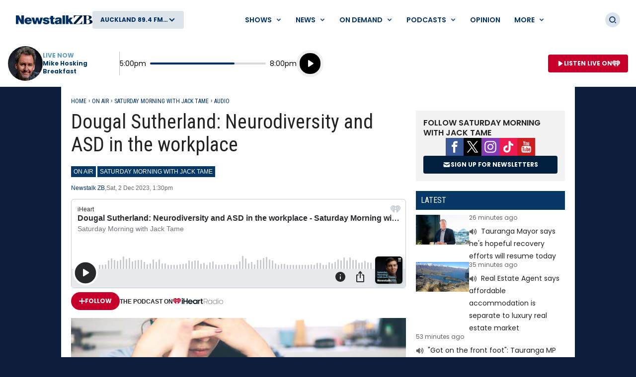

--- FILE ---
content_type: text/html; charset=utf-8
request_url: https://www.newstalkzb.co.nz/on-air/saturday-morning-with-jack-tame/audio/dougal-sutherland-neurodiversity-and-asd-in-the-workplace/
body_size: 33228
content:
<!DOCTYPE html>
<html class="no-js" lang="en-nz">
<head>
    
        
            <meta charset="utf-8" />
<meta http-equiv="X-UA-Compatible" content="IE=edge" />
<title>Dougal Sutherland: Neurodiversity and ASD in the workplace</title>
<meta name="google-site-verification" content="google-site-verification" />
<meta name="description" content="A few weeks ago we discussed ADHD in the workplace and how this is beginning to show up a lot in recent times. Following on from that, we are seeing a lot " />
<meta name="keywords" content="asd,autism,drdougalsutherland,dougalsutherland" />
<meta name="author" content="ZB" />
<link rel="canonical" href="https://www.newstalkzb.co.nz/on-air/saturday-morning-with-jack-tame/audio/dougal-sutherland-neurodiversity-and-asd-in-the-workplace/" />
<meta name="og:type" content="website" />
<meta name="og:title" content="Dougal Sutherland: Neurodiversity and ASD in the workplace" />
<meta name="og:site_name" content="ZB" />
<meta name="og:description" content="A few weeks ago we discussed ADHD in the workplace and how this is beginning to show up a lot in recent times. Following on from that, we are seeing a lot " />
<meta name="og:locale" content="en_NZ" />
<meta name="og:url" content="https://www.newstalkzb.co.nz/on-air/saturday-morning-with-jack-tame/audio/dougal-sutherland-neurodiversity-and-asd-in-the-workplace/" />
<meta name="geo.position" content="-36.851245, 174.758917" />
<meta name="twitter:description" content="A few weeks ago we discussed ADHD in the workplace and how this is beginning to show up a lot in recent times. Following on from that, we are seeing a lot " />
<meta name="viewport" content="width=device-width, initial-scale=1" />
<link rel="apple-touch-icon" sizes="180x180" href="/content/news/images/interface/icons/newstalkzb/apple-touch-icon.png">
<link rel="icon" type="image/png" sizes="32x32" href="/content/news/images/interface/icons/newstalkzb/favicon-32x32.png">
<link rel="icon" type="image/png" sizes="16x16" href="/content/news/images/interface/icons/newstalkzb/favicon-16x16.png">
<link rel="manifest" href="/content/news/images/interface/icons/newstalkzb/manifest.json">
<link rel="mask-icon" color="#0c1e3a" href="/content/news/images/interface/icons/newstalkzb/safari-pinned-tab.svg">
<link rel="shortcut icon" href="/content/news/images/interface/icons/newstalkzb/favicon.ico">
<meta name="msapplication-TileColor" content="#0c1e3a">
<meta name="msapplication-config" content="/content/news/images/interface/icons/newstalkzb/browserconfig.xml">
<meta name="theme-color" content="#0c1e3a">
    <meta property="fb:pages" content="171762839533606" />

<meta name="apple-mobile-web-app-title" content="ZB">
<meta name="application-name" content="ZB">
        
    
    
        
                        <script type="application/ld+json">
                {"@context":"https://schema.org","@type":"BreadcrumbList","itemListElement":[{"@type":"ListItem","name":"On Air","url":"https://www.newstalkzb.co.nz/on-air/","item":{"@type":"Thing","@id":"https://www.newstalkzb.co.nz/on-air/"},"position":1},{"@type":"ListItem","name":"Saturday Morning with Jack Tame","url":"https://www.newstalkzb.co.nz/on-air/saturday-morning-with-jack-tame/","item":{"@type":"Thing","@id":"https://www.newstalkzb.co.nz/on-air/saturday-morning-with-jack-tame/"},"position":2},{"@type":"ListItem","name":"Audio","url":"https://www.newstalkzb.co.nz/on-air/saturday-morning-with-jack-tame/audio/","item":{"@type":"Thing","@id":"https://www.newstalkzb.co.nz/on-air/saturday-morning-with-jack-tame/audio/"},"position":3},{"@type":"ListItem","name":"Dougal Sutherland: Neurodiversity and ASD in the workplace","position":4}]}
            </script>
            <script type="application/ld+json">
                {"@context":"https://schema.org","@type":"NewsArticle","image":{"@type":"ImageObject","url":"https://www.newstalkzb.co.nz/media/22980928/bullying-in-the-workplace-nzh.jpg%3Frmode=pad\u0026v=1da88331195f1c0","contentUrl":"https://www.newstalkzb.co.nz/media/22980928/bullying-in-the-workplace-nzh.jpg%3Frmode=pad\u0026v=1da88331195f1c0","caption":"Photo / NZ Herald | File"},"author":{"@type":"Organization","name":"Newstalk ZB","url":"https://www.newstalkzb.co.nz/"},"dateModified":"2023-12-02","datePublished":"2023-12-02","headline":"Dougal Sutherland: Neurodiversity and ASD in the workplace","sourceOrganization":{"@type":"Organization","name":"Newstalk ZB","url":"https://www.newstalkzb.co.nz/"}}
            </script>

        
    
    
        
            <link rel="stylesheet" href="https://fonts.googleapis.com/css2?family=Open&#x2B;Sans&amp;family=Poppins:ital,wght@0,400;0,500;0,600;0,700;1,400&amp;family=Roboto&#x2B;Condensed:ital,wght@0,300;0,400;0,700;1,400;1,700&amp;display=swap">
            
        <link rel="preload" as="font" type="font/woff" crossorigin href="/content/news/dist/e3ab58f6ca0178facf90.woff">
        <link rel="preload" as="font" type="font/woff" crossorigin href="/content/news/dist/721ec78b8b63866a323d.woff">

        
    
    
        
            <link rel="preconnect" href="https://fonts.gstatic.com/">
            <link rel="preconnect" href="https://www.googletagmanager.com">
            
                <link rel="preconnect" href="https://widgets.outbrain.com">
            
            <link rel="preconnect" href="https://securepubads.g.doubleclick.net">
            <link rel="preconnect" href="https://nzme-ads.co.nz">
        
    
    
        
            
<script type="text/javascript">
    !(function (cfg) { function e() { cfg.onInit && cfg.onInit(i) } var S, u, D, t, n, i, C = window, x = document, w = C.location, I = "script", b = "ingestionendpoint", E = "disableExceptionTracking", A = "ai.device."; "instrumentationKey"[S = "toLowerCase"](), u = "crossOrigin", D = "POST", t = "appInsightsSDK", n = cfg.name || "appInsights", (cfg.name || C[t]) && (C[t] = n), i = C[n] || function (l) { var d = !1, g = !1, f = { initialize: !0, queue: [], sv: "7", version: 2, config: l }; function m(e, t) { var n = {}, i = "Browser"; function a(e) { e = "" + e; return 1 === e.length ? "0" + e : e } return n[A + "id"] = i[S](), n[A + "type"] = i, n["ai.operation.name"] = w && w.pathname || "_unknown_", n["ai.internal.sdkVersion"] = "javascript:snippet_" + (f.sv || f.version), { time: (i = new Date).getUTCFullYear() + "-" + a(1 + i.getUTCMonth()) + "-" + a(i.getUTCDate()) + "T" + a(i.getUTCHours()) + ":" + a(i.getUTCMinutes()) + ":" + a(i.getUTCSeconds()) + "." + (i.getUTCMilliseconds() / 1e3).toFixed(3).slice(2, 5) + "Z", iKey: e, name: "Microsoft.ApplicationInsights." + e.replace(/-/g, "") + "." + t, sampleRate: 100, tags: n, data: { baseData: { ver: 2 } }, ver: 4, seq: "1", aiDataContract: undefined } } var h = -1, v = 0, y = ["js.monitor.azure.com", "js.cdn.applicationinsights.io", "js.cdn.monitor.azure.com", "js0.cdn.applicationinsights.io", "js0.cdn.monitor.azure.com", "js2.cdn.applicationinsights.io", "js2.cdn.monitor.azure.com", "az416426.vo.msecnd.net"], k = l.url || cfg.src; if (k) { if ((n = navigator) && (~(n = (n.userAgent || "").toLowerCase()).indexOf("msie") || ~n.indexOf("trident/")) && ~k.indexOf("ai.3") && (k = k.replace(/(\/)(ai\.3\.)([^\d]*)$/, function (e, t, n) { return t + "ai.2" + n })), !1 !== cfg.cr) for (var e = 0; e < y.length; e++)if (0 < k.indexOf(y[e])) { h = e; break } var i = function (e) { var a, t, n, i, o, r, s, c, p, u; f.queue = [], g || (0 <= h && v + 1 < y.length ? (a = (h + v + 1) % y.length, T(k.replace(/^(.*\/\/)([\w\.]*)(\/.*)$/, function (e, t, n, i) { return t + y[a] + i })), v += 1) : (d = g = !0, o = k, c = (p = function () { var e, t = {}, n = l.connectionString; if (n) for (var i = n.split(";"), a = 0; a < i.length; a++) { var o = i[a].split("="); 2 === o.length && (t[o[0][S]()] = o[1]) } return t[b] || (e = (n = t.endpointsuffix) ? t.location : null, t[b] = "https://" + (e ? e + "." : "") + "dc." + (n || "services.visualstudio.com")), t }()).instrumentationkey || l.instrumentationKey || "", p = (p = p[b]) ? p + "/v2/track" : l.endpointUrl, (u = []).push((t = "SDK LOAD Failure: Failed to load Application Insights SDK script (See stack for details)", n = o, r = p, (s = (i = m(c, "Exception")).data).baseType = "ExceptionData", s.baseData.exceptions = [{ typeName: "SDKLoadFailed", message: t.replace(/\./g, "-"), hasFullStack: !1, stack: t + "\nSnippet failed to load [" + n + "] -- Telemetry is disabled\nHelp Link: https://go.microsoft.com/fwlink/?linkid=2128109\nHost: " + (w && w.pathname || "_unknown_") + "\nEndpoint: " + r, parsedStack: [] }], i)), u.push((s = o, t = p, (r = (n = m(c, "Message")).data).baseType = "MessageData", (i = r.baseData).message = 'AI (Internal): 99 message:"' + ("SDK LOAD Failure: Failed to load Application Insights SDK script (See stack for details) (" + s + ")").replace(/\"/g, "") + '"', i.properties = { endpoint: t }, n)), o = u, c = p, JSON && ((r = C.fetch) && !cfg.useXhr ? r(c, { method: D, body: JSON.stringify(o), mode: "cors" }) : XMLHttpRequest && ((s = new XMLHttpRequest).open(D, c), s.setRequestHeader("Content-type", "application/json"), s.send(JSON.stringify(o)))))) }, a = function (e, t) { g || setTimeout(function () { !t && f.core || i() }, 500), d = !1 }, T = function (e) { var n = x.createElement(I), e = (n.src = e, cfg[u]); return !e && "" !== e || "undefined" == n[u] || (n[u] = e), n.onload = a, n.onerror = i, n.onreadystatechange = function (e, t) { "loaded" !== n.readyState && "complete" !== n.readyState || a(0, t) }, cfg.ld && cfg.ld < 0 ? x.getElementsByTagName("head")[0].appendChild(n) : setTimeout(function () { x.getElementsByTagName(I)[0].parentNode.appendChild(n) }, cfg.ld || 0), n }; T(k) } try { f.cookie = x.cookie } catch (p) { } function t(e) { for (; e.length;)!function (t) { f[t] = function () { var e = arguments; d || f.queue.push(function () { f[t].apply(f, e) }) } }(e.pop()) } var r, s, n = "track", o = "TrackPage", c = "TrackEvent", n = (t([n + "Event", n + "PageView", n + "Exception", n + "Trace", n + "DependencyData", n + "Metric", n + "PageViewPerformance", "start" + o, "stop" + o, "start" + c, "stop" + c, "addTelemetryInitializer", "setAuthenticatedUserContext", "clearAuthenticatedUserContext", "flush"]), f.SeverityLevel = { Verbose: 0, Information: 1, Warning: 2, Error: 3, Critical: 4 }, (l.extensionConfig || {}).ApplicationInsightsAnalytics || {}); return !0 !== l[E] && !0 !== n[E] && (t(["_" + (r = "onerror")]), s = C[r], C[r] = function (e, t, n, i, a) { var o = s && s(e, t, n, i, a); return !0 !== o && f["_" + r]({ message: e, url: t, lineNumber: n, columnNumber: i, error: a, evt: C.event }), o }, l.autoExceptionInstrumented = !0), f }(cfg.cfg), (C[n] = i).queue && 0 === i.queue.length ? (i.queue.push(e), i.trackPageView({})) : e(); })({
        src: "https://js.monitor.azure.com/scripts/b/ai.3.gbl.min.js",
        crossOrigin: "anonymous",
        onInit: function (sdk) {

            // This filter will block successful remote dependency requests being logged.
            sdk.addTelemetryInitializer(function (envelope) {
                if (envelope.baseType === 'RemoteDependencyData') {
                    if (envelope.baseData.success) {
                        return false;
                    }
                }
            });
        },
        cfg: {
            connectionString: "InstrumentationKey=a90405d3-e822-4ee2-964e-5ce8fda65fa6;IngestionEndpoint=https://australiaeast-0.in.applicationinsights.azure.com/;LiveEndpoint=https://australiaeast.livediagnostics.monitor.azure.com/;ApplicationId=368958bf-1b7e-4e0e-b6cb-3d2733fed1d3"
        }
    });
    window.appInsights.trackPageView();
</script>
        
    
    
        
            <link rel="stylesheet" href="/content/news/dist/tailwind.eebde067fe34029aca8b.css" />
    <link rel="stylesheet" href="/content/news/dist/theme.newstalkzb.08d96370cf8739732ca0.css" />

        
    
    
        
                    <link rel="stylesheet" href="/content/news/dist/newstalkzb-2021.0225f681ab36aa101268.css" />

        
    
    
        
            <script>
    window._profile = {
        site: {
            name: "ZB",
            id: "newstalkzb"
        },
        pageType: "article",
        hasRegionalContent: true,
        hasDefaultRegion: true
    }
</script>

        
    
    
        
            
<script type="text/javascript">
    var dfp_site="NewstalkZB";
    var dfp_path="on-air/saturday-morning-with-jack-tame/audio";
    var dfp_manual_start=true;
    var dfp_tags={};
    dfp_tags.pt="article";
    dfp_tags.oid="521013";
</script>
    <script>
        dfp_tags.kw=["dougal","sutherland","neurodiversity","and","asd","the","workplace","asd","autism","dougal","sutherland","dougal","sutherland"];
    </script>

        
    
    
        
            <script src="/content/news/dist/head.45e9a696907e97a4fa5b.js"></script>
<script defer src="/content/news/dist/radiowebapp.83400476beada0196229.js"></script>
        
    
    
        
    
        
            <meta name="robots" content="max-image-preview:large">
            <meta property="og:type" content="article" />
                <meta property="og:image" content="https://www.newstalkzb.co.nz/media/22980928/bullying-in-the-workplace-nzh.jpg?rmode=crop&v=1da88331195f1c0&height=395&width=635&quality=95&scale=both" />
                <meta property="og:image:width" content="635" />
                <meta property="og:image:height" content="395" />
            <meta name="twitter:title" content="Dougal Sutherland: Neurodiversity and ASD in the workplace">
                <meta name="twitter:card" content="summary_large_image">
                <meta property="twitter:image" content="https://www.newstalkzb.co.nz/media/22980928/bullying-in-the-workplace-nzh.jpg?rmode=crop&v=1da88331195f1c0&height=395&width=635&quality=95&scale=both" />
        
    

    
    
        
            <!-- Google Tag Manager -->
<script>
    (function (w, d, s, l, i) {
        w[l] = w[l] || []; w[l].push(

            { 'gtm.start': new Date().getTime(), event: 'gtm.js' }
        ); var f = d.getElementsByTagName(s)[0],
            j = d.createElement(s), dl = l != 'dataLayer' ? '&l=' + l : ''; j.async = true; j.src =
                'https://www.googletagmanager.com/gtm.js?id=' + i + dl; f.parentNode.insertBefore(j, f);
    })(window, document, 'script', 'dataLayer', 'GTM-P8DBNHK');</script>
<!-- End Google Tag Manager -->
        
    
    
        
            
        
    
    
        <script async src="https://tags.crwdcntrl.net/c/6853/cc_af.js"></script>
    
    
        
            
    <script type="text/javascript">
        (function (c, l, a, r, i, t, y) {
            c[a] = c[a] || function () { (c[a].q = c[a].q || []).push(arguments) };
            t = l.createElement(r); t.async = 1; t.src = "https://www.clarity.ms/tag/" + i;
            y = l.getElementsByTagName(r)[0]; y.parentNode.insertBefore(t, y);
        })(window, document, "clarity", "script", "452x0aceqn");
    </script>

        
    
    
        
            <script async id="ebx" src="//applets.ebxcdn.com/ebx.js"></script>
        
    
</head>
<body data-component="default-page">
    
        
            <!-- Google Tag Manager (noscript) -->
<noscript><iframe src="https://www.googletagmanager.com/ns.html?id=GTM-P8DBNHK" height="0" width="0" style="display:none;visibility:hidden"></iframe></noscript>

        
    
    
            
<header x-data="header" data-component="site-navigation" class="tw-hidden tw-border-b tw-border-border tw-border-solid lg:tw-block" data-test-ui="page-header-large">
    <div class="tw-relative tw-z-10 tw-font-sans">
        <div class="tw-max-w-[2560px] tw-mx-auto tw-flex tw-items-center tw-justify-between tw-gap-x-5 tw-py-5 tw-px-5 xl:tw-px-8">
            
                <div class="tw-flex tw-items-center tw-gap-x-5">
        <a href="https://www.newstalkzb.co.nz/" class="tw-flex">
            <span class="tw-sr-only">ZB</span>
            <img class="tw-h-10 tw-object-contain" src="/content/news/images/logo/newstalkzb/ZB-2021-LOGO.svg?rmode=pad" alt="ZB" />
        </a>
        <button aria-expanded="false" data-showhide-group="region-list-picker" data-test-ui="region-modal-open" data-track="region picker" data-track-action="open" data-track-label="on air" class="c-btn c-btn--secondary js-showhide"><span class="c-btn__label tw-w-[8.5rem] o-ellipsis js-region-display-name">Choose a region</span><i class="c-btn__icon"><svg aria-hidden="true" class="tw-w-4 tw-h-4" data-test-ui="icon" role="img"><use href="/content/news/dist/icons-sprite.ff946eb4556403118bcb3ee777f4df58.svg#arrowhead"></use></svg></i></button>
                </div>
            
            <form x-cloak x-show="isSearchActive" x-on:click.outside="hideSearch" x-on:keydown.escape.prevent="hideSearch" class="tw-grow tw--mt-4 tw--mb-4" method="get" action="/search/" data-track="header">
        <label for="site-search" class="tw-sr-only">Site search</label>
        <div class="tw-relative tw-rounded-md tw-shadow-[0_0_15px_0_rgba(0,0,0,0.16)]">
            <input x-ref="searchInput" type="search" name="term" id="site-search" autocomplete="off" class="tw-block tw-w-full tw-rounded-md tw-p-5 tw-pr-10 selected:tw-ring-selected tw-text-sm tw-search-hide-cancel" placeholder="Search ZB" required>
            <input type="submit" value="Search" class="tw-sr-only" data-track-action="submit" />
            <div class="tw-absolute tw-z-0 tw-inset-y-0 tw-right-0 tw-flex tw-items-center tw-pr-3">
                <button class="tw-bg-button-pseudo tw-text-button-pseudo-text c-btn-icon c-btn-icon--secondary c-btn-icon--xs" title="Clear text" data-track-action="search clear text" x-on:click.prevent="clearSearch" data-test-ui="button-icon"><i><svg aria-hidden="true" class="c-btn-icon__icon tw-w-3 tw-h-3" data-test-ui="icon" role="img"><use href="/content/news/dist/icons-sprite.ff946eb4556403118bcb3ee777f4df58.svg#close"></use></svg></i><span class="tw-sr-only">Clear text</span></button>
            </div>
        </div>
            </form>
            
                <div x-show="isNavigationActive" class="tw-flex tw-items-center tw-justify-between" data-track="header">
                    
        <div x-data="header.menu" x-on:mouseover="mouseEnterMenu" x-on:mouseleave="mouseLeaveMenu" x-on:click.outside="hideMenu" data-test-ui="menu-shows">
        <a href="https://www.newstalkzb.co.nz/on-air/"  x-on:touchstart.prevent="showMenu" x-on:keydown.enter.prevent="showMenu" class="tw-group tw-inline-flex tw-items-center tw-min-h-[2.5rem] tw-text-link tw-py-2 tw-px-2 xl:tw-px-3.5 tw-bg-white tw-text-xs xl:tw-text-sm tw-font-semibold tw-uppercase hover:tw-text-hover" aria-expanded="false" data-track-action="navigation menu" data-track-label="Shows">
            <span class="tw-whitespace-nowrap">Shows</span>
            <svg aria-hidden="true" class="tw-text-link tw-ml-2 tw-h-3 tw-w-3 group-hover:tw-text-hover" role="img"><use href="/content/news/dist/icons-sprite.ff946eb4556403118bcb3ee777f4df58.svg#arrowhead"></use></svg>
        </a>
            <div class="tw-absolute tw-inset-x-0 tw-top-full tw--mt-5 tw-pt-5 tw-z-10 tw-transform tw-shadow-lg tw-block"
                data-component="site-navigation"
                data-test-ui="menu-group"
                x-show="openMenu"
                x-ref="menu"
                x-cloak>
                <nav class="tw-relative tw-max-w-[2560px] tw-mx-auto">
                    <div class="tw-relative tw-z-[1] tw-flex tw-w-full tw-justify-between tw-items-end tw-pl-12 tw-pr-8" data-test-ui="menu-header">
                        <h2 class="tw-text-4xl tw-font-bold tw-font-sans tw-mb-0">
                            <a href="https://www.newstalkzb.co.nz/on-air/"  class="tw-text-hover hover:tw-text-link" data-track-action="menu title" data-track-label="Shows">
                                <span>Shows</span>
                                <svg aria-hidden="true" class="tw-transform tw-rotate-[-90deg] tw-inline-block tw-w-6 tw-h-6" role="img"><use href="/content/news/dist/icons-sprite.ff946eb4556403118bcb3ee777f4df58.svg#arrowhead"></use></svg>
                            </a>
                        </h2>
        <button data-track-action="menu close" x-on:click="hideMenu" class="c-btn-icon c-btn-icon--secondary" data-test-ui="button-icon"><i><svg aria-hidden="true" class="c-btn-icon__icon tw-w-4 tw-h-4" data-test-ui="icon" role="img"><use href="/content/news/dist/icons-sprite.ff946eb4556403118bcb3ee777f4df58.svg#close"></use></svg></i><span class="tw-sr-only">Close menu</span></button>
                    </div>
                    <div class="tw-pb-10 tw-pl-12 tw-pr-8" data-test-ui="menu-panel">
        <div x-data="header.menu.slider" x-ref="container" class="tw-relative tw-w-full" tabindex="-1">
            <ul x-ref="list" class="tw-flex tw-gap-x-3 tw-m-0 tw-mt-4 tw-touch-pan-x tw-snap-x tw-overflow-y-auto tw-scrollbar-hide tw-scroll-smooth" tabindex="-1" data-test-ui="menu-list">
            <li class="o-link-block tw-group tw-w-40 tw-text-center tw-text-sm tw-font-semibold tw-shrink-0 tw-snap-start last:tw-w-[22rem] last:tw-pr-[12rem]"
                data-track-action="menu link"
                data-track-label="Early Edition with Ryan Bridge"
                data-test-ui="menu-list-item-rounded">
                <img class="lazyload tw-w-40 tw-h-40 tw-rounded-full"
                    data-src="https://www.newstalkzb.co.nz/media/o4hn0qem/zb2024_rb_onairimage_230x230.png?rmode=crop&amp;v=1daceeff0be7450&amp;height=320&amp;width=320&amp;quality=95&amp;scale=both"
                    src="/content/news/dist/1x1-clear.3869d6764c93f3aa5f404349d4fcef7d.png"
                    loading="lazy"
                    alt="Early Edition with Ryan Bridge"
                    data-test-ui="menu-list-item-image">
                <a class="tw-relative tw-block tw-mt-5 tw-text-link group-hover:tw-text-hover"  href="https://www.newstalkzb.co.nz/on-air/early-edition-with-ryan-bridge/" data-test-ui="menu-list-item-title-link">Early Edition with Ryan Bridge</a>
                <a class="o-link-block__link" aria-hidden="true" href="https://www.newstalkzb.co.nz/on-air/early-edition-with-ryan-bridge/"  tabindex="-1" data-test-ui="menu-list-item-link"></a>
            </li>
            <li class="o-link-block tw-group tw-w-40 tw-text-center tw-text-sm tw-font-semibold tw-shrink-0 tw-snap-start last:tw-w-[22rem] last:tw-pr-[12rem]"
                data-track-action="menu link"
                data-track-label="The Mike Hosking Breakfast"
                data-test-ui="menu-list-item-rounded">
                <img class="lazyload tw-w-40 tw-h-40 tw-rounded-full"
                    data-src="https://www.newstalkzb.co.nz/media/cstfpz4f/mike-hosking.jpg?rmode=crop&amp;v=1d8e93f636b7db0&amp;height=320&amp;width=320&amp;quality=95&amp;scale=both"
                    src="/content/news/dist/1x1-clear.3869d6764c93f3aa5f404349d4fcef7d.png"
                    loading="lazy"
                    alt="The Mike Hosking Breakfast"
                    data-test-ui="menu-list-item-image">
                <a class="tw-relative tw-block tw-mt-5 tw-text-link group-hover:tw-text-hover"  href="https://www.newstalkzb.co.nz/on-air/mike-hosking-breakfast/" data-test-ui="menu-list-item-title-link">The Mike Hosking Breakfast</a>
                <a class="o-link-block__link" aria-hidden="true" href="https://www.newstalkzb.co.nz/on-air/mike-hosking-breakfast/"  tabindex="-1" data-test-ui="menu-list-item-link"></a>
            </li>
            <li class="o-link-block tw-group tw-w-40 tw-text-center tw-text-sm tw-font-semibold tw-shrink-0 tw-snap-start last:tw-w-[22rem] last:tw-pr-[12rem]"
                data-track-action="menu link"
                data-track-label="Kerre Woodham Mornings"
                data-test-ui="menu-list-item-rounded">
                <img class="lazyload tw-w-40 tw-h-40 tw-rounded-full"
                    data-src="https://www.newstalkzb.co.nz/media/kxsdabdj/kerre-woodham.jpg?rmode=crop&amp;v=1d8e93f62f38e90&amp;height=320&amp;width=320&amp;quality=95&amp;scale=both"
                    src="/content/news/dist/1x1-clear.3869d6764c93f3aa5f404349d4fcef7d.png"
                    loading="lazy"
                    alt="Kerre Woodham Mornings"
                    data-test-ui="menu-list-item-image">
                <a class="tw-relative tw-block tw-mt-5 tw-text-link group-hover:tw-text-hover"  href="https://www.newstalkzb.co.nz/on-air/kerre-woodham-mornings/" data-test-ui="menu-list-item-title-link">Kerre Woodham Mornings</a>
                <a class="o-link-block__link" aria-hidden="true" href="https://www.newstalkzb.co.nz/on-air/kerre-woodham-mornings/"  tabindex="-1" data-test-ui="menu-list-item-link"></a>
            </li>
            <li class="o-link-block tw-group tw-w-40 tw-text-center tw-text-sm tw-font-semibold tw-shrink-0 tw-snap-start last:tw-w-[22rem] last:tw-pr-[12rem]"
                data-track-action="menu link"
                data-track-label="Matt Heath &amp; Tyler Adams Afternoons"
                data-test-ui="menu-list-item-rounded">
                <img class="lazyload tw-w-40 tw-h-40 tw-rounded-full"
                    data-src="https://www.newstalkzb.co.nz/media/iktjsc4j/09635_m_zb2024_mhta_website_230x230-v2.png?rmode=crop&amp;v=1db1a957236b9c0&amp;height=320&amp;width=320&amp;quality=95&amp;scale=both"
                    src="/content/news/dist/1x1-clear.3869d6764c93f3aa5f404349d4fcef7d.png"
                    loading="lazy"
                    alt="Matt Heath &amp; Tyler Adams Afternoons"
                    data-test-ui="menu-list-item-image">
                <a class="tw-relative tw-block tw-mt-5 tw-text-link group-hover:tw-text-hover"  href="https://www.newstalkzb.co.nz/on-air/matt-heath-tyler-adams-afternoons/" data-test-ui="menu-list-item-title-link">Matt Heath &amp; Tyler Adams Afternoons</a>
                <a class="o-link-block__link" aria-hidden="true" href="https://www.newstalkzb.co.nz/on-air/matt-heath-tyler-adams-afternoons/"  tabindex="-1" data-test-ui="menu-list-item-link"></a>
            </li>
            <li class="o-link-block tw-group tw-w-40 tw-text-center tw-text-sm tw-font-semibold tw-shrink-0 tw-snap-start last:tw-w-[22rem] last:tw-pr-[12rem]"
                data-track-action="menu link"
                data-track-label="Heather du Plessis-Allan Drive"
                data-test-ui="menu-list-item-rounded">
                <img class="lazyload tw-w-40 tw-h-40 tw-rounded-full"
                    data-src="https://www.newstalkzb.co.nz/media/gurlc1b5/heather-du-plessis-allan.jpg?rmode=crop&amp;v=1d8e93f61a0cfd0&amp;height=320&amp;width=320&amp;quality=95&amp;scale=both"
                    src="/content/news/dist/1x1-clear.3869d6764c93f3aa5f404349d4fcef7d.png"
                    loading="lazy"
                    alt="Heather du Plessis-Allan Drive"
                    data-test-ui="menu-list-item-image">
                <a class="tw-relative tw-block tw-mt-5 tw-text-link group-hover:tw-text-hover"  href="https://www.newstalkzb.co.nz/on-air/heather-du-plessis-allan-drive/" data-test-ui="menu-list-item-title-link">Heather du Plessis-Allan Drive</a>
                <a class="o-link-block__link" aria-hidden="true" href="https://www.newstalkzb.co.nz/on-air/heather-du-plessis-allan-drive/"  tabindex="-1" data-test-ui="menu-list-item-link"></a>
            </li>
            <li class="o-link-block tw-group tw-w-40 tw-text-center tw-text-sm tw-font-semibold tw-shrink-0 tw-snap-start last:tw-w-[22rem] last:tw-pr-[12rem]"
                data-track-action="menu link"
                data-track-label="Sportstalk"
                data-test-ui="menu-list-item-rounded">
                <img class="lazyload tw-w-40 tw-h-40 tw-rounded-full"
                    data-src="https://www.newstalkzb.co.nz/media/doje1ovv/darcy-waldegrave.jpg?rmode=crop&amp;v=1d8e93f64ee9b40&amp;height=320&amp;width=320&amp;quality=95&amp;scale=both"
                    src="/content/news/dist/1x1-clear.3869d6764c93f3aa5f404349d4fcef7d.png"
                    loading="lazy"
                    alt="Sportstalk"
                    data-test-ui="menu-list-item-image">
                <a class="tw-relative tw-block tw-mt-5 tw-text-link group-hover:tw-text-hover"  href="https://www.newstalkzb.co.nz/on-air/sportstalk/" data-test-ui="menu-list-item-title-link">Sportstalk</a>
                <a class="o-link-block__link" aria-hidden="true" href="https://www.newstalkzb.co.nz/on-air/sportstalk/"  tabindex="-1" data-test-ui="menu-list-item-link"></a>
            </li>
            <li class="o-link-block tw-group tw-w-40 tw-text-center tw-text-sm tw-font-semibold tw-shrink-0 tw-snap-start last:tw-w-[22rem] last:tw-pr-[12rem]"
                data-track-action="menu link"
                data-track-label="Marcus Lush Nights"
                data-test-ui="menu-list-item-rounded">
                <img class="lazyload tw-w-40 tw-h-40 tw-rounded-full"
                    data-src="https://www.newstalkzb.co.nz/media/qelpailn/marcus-lush.jpg?rmode=crop&amp;v=1d8e93f632ffb50&amp;height=320&amp;width=320&amp;quality=95&amp;scale=both"
                    src="/content/news/dist/1x1-clear.3869d6764c93f3aa5f404349d4fcef7d.png"
                    loading="lazy"
                    alt="Marcus Lush Nights"
                    data-test-ui="menu-list-item-image">
                <a class="tw-relative tw-block tw-mt-5 tw-text-link group-hover:tw-text-hover"  href="https://www.newstalkzb.co.nz/on-air/marcus-lush-nights/" data-test-ui="menu-list-item-title-link">Marcus Lush Nights</a>
                <a class="o-link-block__link" aria-hidden="true" href="https://www.newstalkzb.co.nz/on-air/marcus-lush-nights/"  tabindex="-1" data-test-ui="menu-list-item-link"></a>
            </li>
            <li class="o-link-block tw-group tw-w-40 tw-text-center tw-text-sm tw-font-semibold tw-shrink-0 tw-snap-start last:tw-w-[22rem] last:tw-pr-[12rem]"
                data-track-action="menu link"
                data-track-label="Overnight Talk"
                data-test-ui="menu-list-item-rounded">
                <img class="lazyload tw-w-40 tw-h-40 tw-rounded-full"
                    data-src="https://www.newstalkzb.co.nz/media/4wdjbo4i/09635_m_zb2023_ot_podcast_show-panel_230x230.png?rmode=crop&amp;v=1daaab2cc0a2b10&amp;height=320&amp;width=320&amp;quality=95&amp;scale=both"
                    src="/content/news/dist/1x1-clear.3869d6764c93f3aa5f404349d4fcef7d.png"
                    loading="lazy"
                    alt="Overnight Talk"
                    data-test-ui="menu-list-item-image">
                <a class="tw-relative tw-block tw-mt-5 tw-text-link group-hover:tw-text-hover"  href="https://www.newstalkzb.co.nz/on-air/overnight-talk/" data-test-ui="menu-list-item-title-link">Overnight Talk</a>
                <a class="o-link-block__link" aria-hidden="true" href="https://www.newstalkzb.co.nz/on-air/overnight-talk/"  tabindex="-1" data-test-ui="menu-list-item-link"></a>
            </li>
            <li class="o-link-block tw-group tw-w-40 tw-text-center tw-text-sm tw-font-semibold tw-shrink-0 tw-snap-start last:tw-w-[22rem] last:tw-pr-[12rem]"
                data-track-action="menu link"
                data-track-label="The All Sport Breakfast"
                data-test-ui="menu-list-item-rounded">
                <img class="lazyload tw-w-40 tw-h-40 tw-rounded-full"
                    data-src="https://www.newstalkzb.co.nz/media/doje1ovv/darcy-waldegrave.jpg?rmode=crop&amp;v=1d8e93f64ee9b40&amp;height=320&amp;width=320&amp;quality=95&amp;scale=both"
                    src="/content/news/dist/1x1-clear.3869d6764c93f3aa5f404349d4fcef7d.png"
                    loading="lazy"
                    alt="The All Sport Breakfast"
                    data-test-ui="menu-list-item-image">
                <a class="tw-relative tw-block tw-mt-5 tw-text-link group-hover:tw-text-hover"  href="https://www.newstalkzb.co.nz/on-air/the-all-sport-breakfast/" data-test-ui="menu-list-item-title-link">The All Sport Breakfast</a>
                <a class="o-link-block__link" aria-hidden="true" href="https://www.newstalkzb.co.nz/on-air/the-all-sport-breakfast/"  tabindex="-1" data-test-ui="menu-list-item-link"></a>
            </li>
            <li class="o-link-block tw-group tw-w-40 tw-text-center tw-text-sm tw-font-semibold tw-shrink-0 tw-snap-start last:tw-w-[22rem] last:tw-pr-[12rem]"
                data-track-action="menu link"
                data-track-label="Saturday Morning with Jack Tame"
                data-test-ui="menu-list-item-rounded">
                <img class="lazyload tw-w-40 tw-h-40 tw-rounded-full"
                    data-src="https://www.newstalkzb.co.nz/media/ijkpwaez/jack-tame.jpg?rmode=crop&amp;v=1d8e93f61ca77e0&amp;height=320&amp;width=320&amp;quality=95&amp;scale=both"
                    src="/content/news/dist/1x1-clear.3869d6764c93f3aa5f404349d4fcef7d.png"
                    loading="lazy"
                    alt="Saturday Morning with Jack Tame"
                    data-test-ui="menu-list-item-image">
                <a class="tw-relative tw-block tw-mt-5 tw-text-link group-hover:tw-text-hover"  href="https://www.newstalkzb.co.nz/on-air/saturday-morning-with-jack-tame/" data-test-ui="menu-list-item-title-link">Saturday Morning with Jack Tame</a>
                <a class="o-link-block__link" aria-hidden="true" href="https://www.newstalkzb.co.nz/on-air/saturday-morning-with-jack-tame/"  tabindex="-1" data-test-ui="menu-list-item-link"></a>
            </li>
            <li class="o-link-block tw-group tw-w-40 tw-text-center tw-text-sm tw-font-semibold tw-shrink-0 tw-snap-start last:tw-w-[22rem] last:tw-pr-[12rem]"
                data-track-action="menu link"
                data-track-label="Weekend Sport with Jason Pine"
                data-test-ui="menu-list-item-rounded">
                <img class="lazyload tw-w-40 tw-h-40 tw-rounded-full"
                    data-src="https://www.newstalkzb.co.nz/media/he4f3vfd/jason-pine.jpg?rmode=crop&amp;v=1d8e93f6218bef0&amp;height=320&amp;width=320&amp;quality=95&amp;scale=both"
                    src="/content/news/dist/1x1-clear.3869d6764c93f3aa5f404349d4fcef7d.png"
                    loading="lazy"
                    alt="Weekend Sport with Jason Pine"
                    data-test-ui="menu-list-item-image">
                <a class="tw-relative tw-block tw-mt-5 tw-text-link group-hover:tw-text-hover"  href="https://www.newstalkzb.co.nz/on-air/weekend-sport-with-jason-pine/" data-test-ui="menu-list-item-title-link">Weekend Sport with Jason Pine</a>
                <a class="o-link-block__link" aria-hidden="true" href="https://www.newstalkzb.co.nz/on-air/weekend-sport-with-jason-pine/"  tabindex="-1" data-test-ui="menu-list-item-link"></a>
            </li>
            <li class="o-link-block tw-group tw-w-40 tw-text-center tw-text-sm tw-font-semibold tw-shrink-0 tw-snap-start last:tw-w-[22rem] last:tw-pr-[12rem]"
                data-track-action="menu link"
                data-track-label="The Weekend Collective"
                data-test-ui="menu-list-item-rounded">
                <img class="lazyload tw-w-40 tw-h-40 tw-rounded-full"
                    data-src="https://www.newstalkzb.co.nz/media/q4kkse32/09635_m_zb2023_tb_website_announcer-tile_320x320.png?rmode=crop&amp;v=1d929aa26b44db0&amp;height=320&amp;width=320&amp;quality=95&amp;scale=both"
                    src="/content/news/dist/1x1-clear.3869d6764c93f3aa5f404349d4fcef7d.png"
                    loading="lazy"
                    alt="The Weekend Collective"
                    data-test-ui="menu-list-item-image">
                <a class="tw-relative tw-block tw-mt-5 tw-text-link group-hover:tw-text-hover"  href="https://www.newstalkzb.co.nz/on-air/the-weekend-collective/" data-test-ui="menu-list-item-title-link">The Weekend Collective</a>
                <a class="o-link-block__link" aria-hidden="true" href="https://www.newstalkzb.co.nz/on-air/the-weekend-collective/"  tabindex="-1" data-test-ui="menu-list-item-link"></a>
            </li>
            <li class="o-link-block tw-group tw-w-40 tw-text-center tw-text-sm tw-font-semibold tw-shrink-0 tw-snap-start last:tw-w-[22rem] last:tw-pr-[12rem]"
                data-track-action="menu link"
                data-track-label="In My Day"
                data-test-ui="menu-list-item-rounded">
                <img class="lazyload tw-w-40 tw-h-40 tw-rounded-full"
                    data-src="https://www.newstalkzb.co.nz/media/j4shk5nr/09635_m_zb2024_rt_social_230x230.jpg?rmode=crop&amp;v=1da9d6c8c3eb6c0&amp;height=320&amp;width=320&amp;quality=95&amp;scale=both"
                    src="/content/news/dist/1x1-clear.3869d6764c93f3aa5f404349d4fcef7d.png"
                    loading="lazy"
                    alt="In My Day"
                    data-test-ui="menu-list-item-image">
                <a class="tw-relative tw-block tw-mt-5 tw-text-link group-hover:tw-text-hover"  href="https://www.newstalkzb.co.nz/on-air/in-my-day/" data-test-ui="menu-list-item-title-link">In My Day</a>
                <a class="o-link-block__link" aria-hidden="true" href="https://www.newstalkzb.co.nz/on-air/in-my-day/"  tabindex="-1" data-test-ui="menu-list-item-link"></a>
            </li>
            <li class="o-link-block tw-group tw-w-40 tw-text-center tw-text-sm tw-font-semibold tw-shrink-0 tw-snap-start last:tw-w-[22rem] last:tw-pr-[12rem]"
                data-track-action="menu link"
                data-track-label="The Resident Builder"
                data-test-ui="menu-list-item-rounded">
                <img class="lazyload tw-w-40 tw-h-40 tw-rounded-full"
                    data-src="https://www.newstalkzb.co.nz/media/bqfj5a3g/peter-wolfcamp.jpg?rmode=crop&amp;v=1d8e93f63e20d40&amp;height=320&amp;width=320&amp;quality=95&amp;scale=both"
                    src="/content/news/dist/1x1-clear.3869d6764c93f3aa5f404349d4fcef7d.png"
                    loading="lazy"
                    alt="The Resident Builder"
                    data-test-ui="menu-list-item-image">
                <a class="tw-relative tw-block tw-mt-5 tw-text-link group-hover:tw-text-hover"  href="https://www.newstalkzb.co.nz/on-air/the-resident-builder/" data-test-ui="menu-list-item-title-link">The Resident Builder</a>
                <a class="o-link-block__link" aria-hidden="true" href="https://www.newstalkzb.co.nz/on-air/the-resident-builder/"  tabindex="-1" data-test-ui="menu-list-item-link"></a>
            </li>
            <li class="o-link-block tw-group tw-w-40 tw-text-center tw-text-sm tw-font-semibold tw-shrink-0 tw-snap-start last:tw-w-[22rem] last:tw-pr-[12rem]"
                data-track-action="menu link"
                data-track-label="The Sunday Session"
                data-test-ui="menu-list-item-rounded">
                <img class="lazyload tw-w-40 tw-h-40 tw-rounded-full"
                    data-src="https://www.newstalkzb.co.nz/media/1qzfcdjz/francesca-rudkin.jpg?rmode=crop&amp;v=1d8e93f65153610&amp;height=320&amp;width=320&amp;quality=95&amp;scale=both"
                    src="/content/news/dist/1x1-clear.3869d6764c93f3aa5f404349d4fcef7d.png"
                    loading="lazy"
                    alt="The Sunday Session"
                    data-test-ui="menu-list-item-image">
                <a class="tw-relative tw-block tw-mt-5 tw-text-link group-hover:tw-text-hover"  href="https://www.newstalkzb.co.nz/on-air/the-sunday-session/" data-test-ui="menu-list-item-title-link">The Sunday Session</a>
                <a class="o-link-block__link" aria-hidden="true" href="https://www.newstalkzb.co.nz/on-air/the-sunday-session/"  tabindex="-1" data-test-ui="menu-list-item-link"></a>
            </li>
            <li class="o-link-block tw-group tw-w-40 tw-text-center tw-text-sm tw-font-semibold tw-shrink-0 tw-snap-start last:tw-w-[22rem] last:tw-pr-[12rem]"
                data-track-action="menu link"
                data-track-label="Sunday at Six"
                data-test-ui="menu-list-item-rounded">
                <img class="lazyload tw-w-40 tw-h-40 tw-rounded-full"
                    data-src="https://www.newstalkzb.co.nz/media/dejndxgu/frank-jax.jpg?rmode=crop&amp;v=1d8e93f653e68f0&amp;height=320&amp;width=320&amp;quality=95&amp;scale=both"
                    src="/content/news/dist/1x1-clear.3869d6764c93f3aa5f404349d4fcef7d.png"
                    loading="lazy"
                    alt="Sunday at Six"
                    data-test-ui="menu-list-item-image">
                <a class="tw-relative tw-block tw-mt-5 tw-text-link group-hover:tw-text-hover"  href="https://www.newstalkzb.co.nz/on-air/sunday-at-six/" data-test-ui="menu-list-item-title-link">Sunday at Six</a>
                <a class="o-link-block__link" aria-hidden="true" href="https://www.newstalkzb.co.nz/on-air/sunday-at-six/"  tabindex="-1" data-test-ui="menu-list-item-link"></a>
            </li>
            <li class="o-link-block tw-group tw-w-40 tw-text-center tw-text-sm tw-font-semibold tw-shrink-0 tw-snap-start last:tw-w-[22rem] last:tw-pr-[12rem]"
                data-track-action="menu link"
                data-track-label="Real Life"
                data-test-ui="menu-list-item-rounded">
                <img class="lazyload tw-w-40 tw-h-40 tw-rounded-full"
                    data-src="https://www.newstalkzb.co.nz/media/ui5p0efq/john-cowan.jpg?rmode=crop&amp;v=1d8e93f62661ba0&amp;height=320&amp;width=320&amp;quality=95&amp;scale=both"
                    src="/content/news/dist/1x1-clear.3869d6764c93f3aa5f404349d4fcef7d.png"
                    loading="lazy"
                    alt="Real Life"
                    data-test-ui="menu-list-item-image">
                <a class="tw-relative tw-block tw-mt-5 tw-text-link group-hover:tw-text-hover"  href="https://www.newstalkzb.co.nz/on-air/real-life/" data-test-ui="menu-list-item-title-link">Real Life</a>
                <a class="o-link-block__link" aria-hidden="true" href="https://www.newstalkzb.co.nz/on-air/real-life/"  tabindex="-1" data-test-ui="menu-list-item-link"></a>
            </li>
            <li class="o-link-block tw-group tw-w-40 tw-text-center tw-text-sm tw-font-semibold tw-shrink-0 tw-snap-start last:tw-w-[22rem] last:tw-pr-[12rem]"
                data-track-action="menu link"
                data-track-label="Sunday Night Talk"
                data-test-ui="menu-list-item-rounded">
                <img class="lazyload tw-w-40 tw-h-40 tw-rounded-full"
                    data-src="https://www.newstalkzb.co.nz/media/xlhjt40a/09635_m_zb2023_sundaynight_tr_website_announcertile_320x320.png?rmode=crop&amp;v=1d9d1b7f40e2b90&amp;height=320&amp;width=320&amp;quality=95&amp;scale=both"
                    src="/content/news/dist/1x1-clear.3869d6764c93f3aa5f404349d4fcef7d.png"
                    loading="lazy"
                    alt="Sunday Night Talk"
                    data-test-ui="menu-list-item-image">
                <a class="tw-relative tw-block tw-mt-5 tw-text-link group-hover:tw-text-hover"  href="https://www.newstalkzb.co.nz/on-air/sunday-night-talk/" data-test-ui="menu-list-item-title-link">Sunday Night Talk</a>
                <a class="o-link-block__link" aria-hidden="true" href="https://www.newstalkzb.co.nz/on-air/sunday-night-talk/"  tabindex="-1" data-test-ui="menu-list-item-link"></a>
            </li>
            <li class="o-link-block tw-group tw-w-40 tw-text-center tw-text-sm tw-font-semibold tw-shrink-0 tw-snap-start last:tw-w-[22rem] last:tw-pr-[12rem]"
                data-track-action="menu link"
                data-track-label="Nutters Club"
                data-test-ui="menu-list-item-rounded">
                <img class="lazyload tw-w-40 tw-h-40 tw-rounded-full"
                    data-src="https://www.newstalkzb.co.nz/media/eawlr5om/09635_m_zb2023_nuttersclub_social_showpanelimage.png?rmode=crop&amp;v=1d99f9ef6d0d2b0&amp;height=320&amp;width=320&amp;quality=95&amp;scale=both"
                    src="/content/news/dist/1x1-clear.3869d6764c93f3aa5f404349d4fcef7d.png"
                    loading="lazy"
                    alt="Nutters Club"
                    data-test-ui="menu-list-item-image">
                <a class="tw-relative tw-block tw-mt-5 tw-text-link group-hover:tw-text-hover"  href="https://www.newstalkzb.co.nz/on-air/nutters-club/" data-test-ui="menu-list-item-title-link">Nutters Club</a>
                <a class="o-link-block__link" aria-hidden="true" href="https://www.newstalkzb.co.nz/on-air/nutters-club/"  tabindex="-1" data-test-ui="menu-list-item-link"></a>
            </li>
            <li class="o-link-block tw-group tw-w-40 tw-text-center tw-text-sm tw-font-semibold tw-shrink-0 tw-snap-start last:tw-w-[22rem] last:tw-pr-[12rem]"
                data-track-action="menu link"
                data-track-label="Wellington Mornings with Nick Mills"
                data-test-ui="menu-list-item-rounded">
                <img class="lazyload tw-w-40 tw-h-40 tw-rounded-full"
                    data-src="https://www.newstalkzb.co.nz/media/c0vlz4a4/nick-mills.jpg?rmode=crop&amp;v=1d8e93f6390b8f0&amp;height=320&amp;width=320&amp;quality=95&amp;scale=both"
                    src="/content/news/dist/1x1-clear.3869d6764c93f3aa5f404349d4fcef7d.png"
                    loading="lazy"
                    alt="Wellington Mornings with Nick Mills"
                    data-test-ui="menu-list-item-image">
                <a class="tw-relative tw-block tw-mt-5 tw-text-link group-hover:tw-text-hover"  href="https://www.newstalkzb.co.nz/on-air/wellington/wellington-mornings-with-nick-mills/" data-test-ui="menu-list-item-title-link">Wellington Mornings with Nick Mills</a>
                <a class="o-link-block__link" aria-hidden="true" href="https://www.newstalkzb.co.nz/on-air/wellington/wellington-mornings-with-nick-mills/"  tabindex="-1" data-test-ui="menu-list-item-link"></a>
            </li>
            <li class="o-link-block tw-group tw-w-40 tw-text-center tw-text-sm tw-font-semibold tw-shrink-0 tw-snap-start last:tw-w-[22rem] last:tw-pr-[12rem]"
                data-track-action="menu link"
                data-track-label="Canterbury Mornings with John MacDonald"
                data-test-ui="menu-list-item-rounded">
                <img class="lazyload tw-w-40 tw-h-40 tw-rounded-full"
                    data-src="https://www.newstalkzb.co.nz/media/c5kekry5/john-mcdonald.jpg?rmode=crop&amp;v=1d8e93f628d52b0&amp;height=320&amp;width=320&amp;quality=95&amp;scale=both"
                    src="/content/news/dist/1x1-clear.3869d6764c93f3aa5f404349d4fcef7d.png"
                    loading="lazy"
                    alt="Canterbury Mornings with John MacDonald"
                    data-test-ui="menu-list-item-image">
                <a class="tw-relative tw-block tw-mt-5 tw-text-link group-hover:tw-text-hover"  href="https://www.newstalkzb.co.nz/on-air/christchurch/canterbury-mornings-with-john-macdonald/" data-test-ui="menu-list-item-title-link">Canterbury Mornings with John MacDonald</a>
                <a class="o-link-block__link" aria-hidden="true" href="https://www.newstalkzb.co.nz/on-air/christchurch/canterbury-mornings-with-john-macdonald/"  tabindex="-1" data-test-ui="menu-list-item-link"></a>
            </li>
            <li class="o-link-block tw-group tw-w-40 tw-text-center tw-text-sm tw-font-semibold tw-shrink-0 tw-snap-start last:tw-w-[22rem] last:tw-pr-[12rem]"
                data-track-action="menu link"
                data-track-label="All Sport Breakfast Wellington"
                data-test-ui="menu-list-item-rounded">
                <img class="lazyload tw-w-40 tw-h-40 tw-rounded-full"
                    data-src="https://www.newstalkzb.co.nz/media/avzdhjy0/zb_adam.jpg?rmode=crop&amp;v=1d8f9c400649e50&amp;height=320&amp;width=320&amp;quality=95&amp;scale=both"
                    src="/content/news/dist/1x1-clear.3869d6764c93f3aa5f404349d4fcef7d.png"
                    loading="lazy"
                    alt="All Sport Breakfast Wellington"
                    data-test-ui="menu-list-item-image">
                <a class="tw-relative tw-block tw-mt-5 tw-text-link group-hover:tw-text-hover"  href="https://www.newstalkzb.co.nz/on-air/wellington/all-sport-breakfast-wellington/" data-test-ui="menu-list-item-title-link">All Sport Breakfast Wellington</a>
                <a class="o-link-block__link" aria-hidden="true" href="https://www.newstalkzb.co.nz/on-air/wellington/all-sport-breakfast-wellington/"  tabindex="-1" data-test-ui="menu-list-item-link"></a>
            </li>
            <li class="o-link-block tw-group tw-w-40 tw-text-center tw-text-sm tw-font-semibold tw-shrink-0 tw-snap-start last:tw-w-[22rem] last:tw-pr-[12rem]"
                data-track-action="menu link"
                data-track-label="All Sport Breakfast Canterbury"
                data-test-ui="menu-list-item-rounded">
                <img class="lazyload tw-w-40 tw-h-40 tw-rounded-full"
                    data-src="https://www.newstalkzb.co.nz/media/k2sfewc3/zb_lesley.jpg?rmode=crop&amp;v=1d8f9c400afff30&amp;height=320&amp;width=320&amp;quality=95&amp;scale=both"
                    src="/content/news/dist/1x1-clear.3869d6764c93f3aa5f404349d4fcef7d.png"
                    loading="lazy"
                    alt="All Sport Breakfast Canterbury"
                    data-test-ui="menu-list-item-image">
                <a class="tw-relative tw-block tw-mt-5 tw-text-link group-hover:tw-text-hover"  href="https://www.newstalkzb.co.nz/on-air/christchurch/all-sport-breakfast-canterbury/" data-test-ui="menu-list-item-title-link">All Sport Breakfast Canterbury</a>
                <a class="o-link-block__link" aria-hidden="true" href="https://www.newstalkzb.co.nz/on-air/christchurch/all-sport-breakfast-canterbury/"  tabindex="-1" data-test-ui="menu-list-item-link"></a>
            </li>
            </ul>
        <div x-show="isSlideable" class="tw-absolute tw-right-0 tw-top-0 tw-bottom-0 tw-w-80 tw-bg-gradient-to-r tw-from-transparent tw-to-background tw-pointer-events-none"></div>
        <div class="tw-absolute tw-right-0 tw-top-[50%] tw--mt-[4.5rem] tw-mr-8" x-show="isSlideable">
            <ul class="tw-flex tw-space-x-1 tw-items-center">
                <li data-test-ui="menu-scroll-prev">
                    <button class="tw-p-7 c-btn-icon c-btn-icon--lg" data-track-action="menu slider previous" x-on:click="slidePrevious" x-on:keydown.enter="slidePrevious" x-bind:disabled="atStart" data-test-ui="button-icon"><i><svg aria-hidden="true" class="c-btn-icon__icon tw-w-4 tw-h-4 tw-rotate-90" data-test-ui="icon" role="img"><use href="/content/news/dist/icons-sprite.ff946eb4556403118bcb3ee777f4df58.svg#arrowhead"></use></svg></i><span class="tw-sr-only">Slide previous</span></button>
                </li>
                <li data-test-ui="menu-scroll-next">
                    <button class="tw-p-7 c-btn-icon c-btn-icon--lg" data-track-action="menu slider next" x-on:click="slideNext" x-on:keydown.enter="slideNext" x-bind:disabled="atEnd" data-test-ui="button-icon"><i><svg aria-hidden="true" class="c-btn-icon__icon tw-w-4 tw-h-4 tw-rotate-270" data-test-ui="icon" role="img"><use href="/content/news/dist/icons-sprite.ff946eb4556403118bcb3ee777f4df58.svg#arrowhead"></use></svg></i><span class="tw-sr-only">Slide next</span></button>
                </li>
            </ul>
        </div>
        </div>
                    </div>
                </nav>
            </div>
        </div>
        <div x-data="header.menu" x-on:mouseover="mouseEnterMenu" x-on:mouseleave="mouseLeaveMenu" x-on:click.outside="hideMenu" data-test-ui="menu-general">
        <a href="https://www.newstalkzb.co.nz/news/"  x-on:touchstart.prevent="showMenu" x-on:keydown.enter.prevent="showMenu" class="tw-group tw-inline-flex tw-items-center tw-min-h-[2.5rem] tw-text-link tw-py-2 tw-px-2 xl:tw-px-3.5 tw-bg-white tw-text-xs xl:tw-text-sm tw-font-semibold tw-uppercase hover:tw-text-hover" aria-expanded="false" data-track-action="navigation menu" data-track-label="News">
            <span class="tw-whitespace-nowrap">News</span>
            <svg aria-hidden="true" class="tw-text-link tw-ml-2 tw-h-3 tw-w-3 group-hover:tw-text-hover" role="img"><use href="/content/news/dist/icons-sprite.ff946eb4556403118bcb3ee777f4df58.svg#arrowhead"></use></svg>
        </a>
            <div class="tw-absolute tw-inset-x-0 tw-top-full tw--mt-5 tw-pt-5 tw-z-10 tw-transform tw-shadow-lg tw-block"
                data-component="site-navigation"
                data-test-ui="menu-group"
                x-show="openMenu"
                x-ref="menu"
                x-cloak>
                <nav class="tw-relative tw-max-w-[2560px] tw-mx-auto">
                    <div class="tw-relative tw-z-[1] tw-flex tw-w-full tw-justify-between tw-items-end tw-pl-12 tw-pr-8" data-test-ui="menu-header">
                        <h2 class="tw-text-4xl tw-font-bold tw-font-sans tw-mb-0">
                            <a href="https://www.newstalkzb.co.nz/news/"  class="tw-text-hover hover:tw-text-link" data-track-action="menu title" data-track-label="News">
                                <span>News</span>
                                <svg aria-hidden="true" class="tw-transform tw-rotate-[-90deg] tw-inline-block tw-w-6 tw-h-6" role="img"><use href="/content/news/dist/icons-sprite.ff946eb4556403118bcb3ee777f4df58.svg#arrowhead"></use></svg>
                            </a>
                        </h2>
        <button data-track-action="menu close" x-on:click="hideMenu" class="c-btn-icon c-btn-icon--secondary" data-test-ui="button-icon"><i><svg aria-hidden="true" class="c-btn-icon__icon tw-w-4 tw-h-4" data-test-ui="icon" role="img"><use href="/content/news/dist/icons-sprite.ff946eb4556403118bcb3ee777f4df58.svg#close"></use></svg></i><span class="tw-sr-only">Close menu</span></button>
                    </div>
                    <div class="tw-pb-10 tw-pl-12 tw-pr-8" data-test-ui="menu-panel">
        <ul class="tw-grid tw-w-full tw-grid-cols-3 xl:tw-grid-cols-4 tw-gap-3 tw-mt-4 tw-mb-0 tw--ml-2 tw-text-lg tw-font-medium" data-test-ui="menu-list">
                <li>
                    <a href="https://www.newstalkzb.co.nz/news/national/"  class="tw-inline-block tw-text-link tw-p-2 hover:tw-text-hover" data-track-action="menu link" data-track-label="National">National</a>
                </li>
                <li>
                    <a href="https://www.newstalkzb.co.nz/news/world/"  class="tw-inline-block tw-text-link tw-p-2 hover:tw-text-hover" data-track-action="menu link" data-track-label="World">World</a>
                </li>
                <li>
                    <a href="https://www.newstalkzb.co.nz/news/politics/"  class="tw-inline-block tw-text-link tw-p-2 hover:tw-text-hover" data-track-action="menu link" data-track-label="Politics">Politics</a>
                </li>
                <li>
                    <a href="https://www.newstalkzb.co.nz/news/business/"  class="tw-inline-block tw-text-link tw-p-2 hover:tw-text-hover" data-track-action="menu link" data-track-label="Business">Business</a>
                </li>
                <li>
                    <a href="https://www.newstalkzb.co.nz/news/crime/"  class="tw-inline-block tw-text-link tw-p-2 hover:tw-text-hover" data-track-action="menu link" data-track-label="Crime">Crime</a>
                </li>
                <li>
                    <a href="https://www.newstalkzb.co.nz/news/sport/"  class="tw-inline-block tw-text-link tw-p-2 hover:tw-text-hover" data-track-action="menu link" data-track-label="Sport">Sport</a>
                </li>
                <li>
                    <a href="https://www.newstalkzb.co.nz/news/education/"  class="tw-inline-block tw-text-link tw-p-2 hover:tw-text-hover" data-track-action="menu link" data-track-label="Education">Education</a>
                </li>
                <li>
                    <a href="https://www.newstalkzb.co.nz/news/entertainment/"  class="tw-inline-block tw-text-link tw-p-2 hover:tw-text-hover" data-track-action="menu link" data-track-label="Entertainment">Entertainment</a>
                </li>
                <li>
                    <a href="https://www.newstalkzb.co.nz/news/health/"  class="tw-inline-block tw-text-link tw-p-2 hover:tw-text-hover" data-track-action="menu link" data-track-label="Health">Health</a>
                </li>
                <li>
                    <a href="https://www.newstalkzb.co.nz/news/science/"  class="tw-inline-block tw-text-link tw-p-2 hover:tw-text-hover" data-track-action="menu link" data-track-label="Science">Science</a>
                </li>
                <li>
                    <a href="https://www.newstalkzb.co.nz/news/emergency/"  class="tw-inline-block tw-text-link tw-p-2 hover:tw-text-hover" data-track-action="menu link" data-track-label="Emergency">Emergency</a>
                </li>
        </ul>
                    </div>
                </nav>
            </div>
        </div>
        <div x-data="header.menu" x-on:mouseover="mouseEnterMenu" x-on:mouseleave="mouseLeaveMenu" x-on:click.outside="hideMenu" data-test-ui="menu-general">
        <a href="https://www.newstalkzb.co.nz/on-demand/"  x-on:touchstart.prevent="showMenu" x-on:keydown.enter.prevent="showMenu" class="tw-group tw-inline-flex tw-items-center tw-min-h-[2.5rem] tw-text-link tw-py-2 tw-px-2 xl:tw-px-3.5 tw-bg-white tw-text-xs xl:tw-text-sm tw-font-semibold tw-uppercase hover:tw-text-hover" aria-expanded="false" data-track-action="navigation menu" data-track-label="On Demand">
            <span class="tw-whitespace-nowrap">On Demand</span>
            <svg aria-hidden="true" class="tw-text-link tw-ml-2 tw-h-3 tw-w-3 group-hover:tw-text-hover" role="img"><use href="/content/news/dist/icons-sprite.ff946eb4556403118bcb3ee777f4df58.svg#arrowhead"></use></svg>
        </a>
            <div class="tw-absolute tw-inset-x-0 tw-top-full tw--mt-5 tw-pt-5 tw-z-10 tw-transform tw-shadow-lg tw-block"
                data-component="site-navigation"
                data-test-ui="menu-group"
                x-show="openMenu"
                x-ref="menu"
                x-cloak>
                <nav class="tw-relative tw-max-w-[2560px] tw-mx-auto">
                    <div class="tw-relative tw-z-[1] tw-flex tw-w-full tw-justify-between tw-items-end tw-pl-12 tw-pr-8" data-test-ui="menu-header">
                        <h2 class="tw-text-4xl tw-font-bold tw-font-sans tw-mb-0">
                            <a href="https://www.newstalkzb.co.nz/on-demand/"  class="tw-text-hover hover:tw-text-link" data-track-action="menu title" data-track-label="On Demand">
                                <span>On Demand</span>
                                <svg aria-hidden="true" class="tw-transform tw-rotate-[-90deg] tw-inline-block tw-w-6 tw-h-6" role="img"><use href="/content/news/dist/icons-sprite.ff946eb4556403118bcb3ee777f4df58.svg#arrowhead"></use></svg>
                            </a>
                        </h2>
        <button data-track-action="menu close" x-on:click="hideMenu" class="c-btn-icon c-btn-icon--secondary" data-test-ui="button-icon"><i><svg aria-hidden="true" class="c-btn-icon__icon tw-w-4 tw-h-4" data-test-ui="icon" role="img"><use href="/content/news/dist/icons-sprite.ff946eb4556403118bcb3ee777f4df58.svg#close"></use></svg></i><span class="tw-sr-only">Close menu</span></button>
                    </div>
                    <div class="tw-pb-10 tw-pl-12 tw-pr-8" data-test-ui="menu-panel">
        <ul class="tw-grid tw-w-full tw-grid-cols-3 xl:tw-grid-cols-4 tw-gap-3 tw-mt-4 tw-mb-0 tw--ml-2 tw-text-lg tw-font-medium" data-test-ui="menu-list">
                <li>
                    <a href="https://www.newstalkzb.co.nz/on-demand/zb-on-demand/"  class="tw-inline-block tw-text-link tw-p-2 hover:tw-text-hover" data-track-action="menu link" data-track-label="ZB On Demand">ZB On Demand</a>
                </li>
                <li>
                    <a href="https://www.newstalkzb.co.nz/podcasts/news-fix/"  class="tw-inline-block tw-text-link tw-p-2 hover:tw-text-hover" data-track-action="menu link" data-track-label="News on Demand">News on Demand</a>
                </li>
                <li>
                    <a href="https://www.newstalkzb.co.nz/on-demand/listen-via-alexa-smart-speakers/"  class="tw-inline-block tw-text-link tw-p-2 hover:tw-text-hover" data-track-action="menu link" data-track-label="Listen via Alexa &amp; Smart Speakers">Listen via Alexa &amp; Smart Speakers</a>
                </li>
                <li>
                    <a href="https://www.newstalkzb.co.nz/on-demand/listen-from-overseas/"  class="tw-inline-block tw-text-link tw-p-2 hover:tw-text-hover" data-track-action="menu link" data-track-label="Listen from Overseas">Listen from Overseas</a>
                </li>
                <li>
                    <a href="https://www.newstalkzb.co.nz/on-demand/our-new-and-improved-iheart-app-is-here/"  class="tw-inline-block tw-text-link tw-p-2 hover:tw-text-hover" data-track-action="menu link" data-track-label="Our new and improved iHeart app">Our new and improved iHeart app</a>
                </li>
                <li>
                    <a href="https://www.newstalkzb.co.nz/on-demand/video/"  class="tw-inline-block tw-text-link tw-p-2 hover:tw-text-hover" data-track-action="menu link" data-track-label="Video">Video</a>
                </li>
        </ul>
                    </div>
                </nav>
            </div>
        </div>
        <div x-data="header.menu" x-on:mouseover="mouseEnterMenu" x-on:mouseleave="mouseLeaveMenu" x-on:click.outside="hideMenu" data-test-ui="menu-podcasts">
        <a href="https://www.newstalkzb.co.nz/podcasts/"  x-on:touchstart.prevent="showMenu" x-on:keydown.enter.prevent="showMenu" class="tw-group tw-inline-flex tw-items-center tw-min-h-[2.5rem] tw-text-link tw-py-2 tw-px-2 xl:tw-px-3.5 tw-bg-white tw-text-xs xl:tw-text-sm tw-font-semibold tw-uppercase hover:tw-text-hover" aria-expanded="false" data-track-action="navigation menu" data-track-label="Podcasts">
            <span class="tw-whitespace-nowrap">Podcasts</span>
            <svg aria-hidden="true" class="tw-text-link tw-ml-2 tw-h-3 tw-w-3 group-hover:tw-text-hover" role="img"><use href="/content/news/dist/icons-sprite.ff946eb4556403118bcb3ee777f4df58.svg#arrowhead"></use></svg>
        </a>
            <div class="tw-absolute tw-inset-x-0 tw-top-full tw--mt-5 tw-pt-5 tw-z-10 tw-transform tw-shadow-lg tw-block"
                data-component="site-navigation"
                data-test-ui="menu-group"
                x-show="openMenu"
                x-ref="menu"
                x-cloak>
                <nav class="tw-relative tw-max-w-[2560px] tw-mx-auto">
                    <div class="tw-relative tw-z-[1] tw-flex tw-w-full tw-justify-between tw-items-end tw-pl-12 tw-pr-8" data-test-ui="menu-header">
                        <h2 class="tw-text-4xl tw-font-bold tw-font-sans tw-mb-0">
                            <a href="https://www.newstalkzb.co.nz/podcasts/"  class="tw-text-hover hover:tw-text-link" data-track-action="menu title" data-track-label="Podcasts">
                                <span>Podcasts</span>
                                <svg aria-hidden="true" class="tw-transform tw-rotate-[-90deg] tw-inline-block tw-w-6 tw-h-6" role="img"><use href="/content/news/dist/icons-sprite.ff946eb4556403118bcb3ee777f4df58.svg#arrowhead"></use></svg>
                            </a>
                        </h2>
        <button data-track-action="menu close" x-on:click="hideMenu" class="c-btn-icon c-btn-icon--secondary" data-test-ui="button-icon"><i><svg aria-hidden="true" class="c-btn-icon__icon tw-w-4 tw-h-4" data-test-ui="icon" role="img"><use href="/content/news/dist/icons-sprite.ff946eb4556403118bcb3ee777f4df58.svg#close"></use></svg></i><span class="tw-sr-only">Close menu</span></button>
                    </div>
                    <div class="tw-pb-10 tw-pl-12 tw-pr-8" data-test-ui="menu-panel">
        <div x-data="header.menu.slider" x-ref="container" class="tw-relative tw-w-full" tabindex="-1">
            <ul x-ref="list" class="tw-flex tw-gap-x-3 tw-m-0 tw-mt-4 tw-touch-pan-x tw-snap-x tw-overflow-y-auto tw-scrollbar-hide tw-scroll-smooth" tabindex="-1" data-test-ui="menu-list">
            <li class="o-link-block tw-group tw-w-40 tw-text-center tw-text-sm tw-font-semibold tw-shrink-0 tw-snap-start last:tw-w-[22rem] last:tw-pr-[12rem]"
                data-track-action="menu link"
                data-track-label="The Leighton Smith Podcast"
                data-test-ui="menu-list-item-square">
                <img class="lazyload tw-w-40 tw-h-40"
                    data-src="https://www.newstalkzb.co.nz/media/u4shqiht/09635_m_zb2021_ls_ihr_podcast.png?rmode=crop&amp;v=1daa2c33bc04630&amp;height=320&amp;width=320&amp;quality=95&amp;scale=both"
                    src="/content/news/dist/1x1-clear.3869d6764c93f3aa5f404349d4fcef7d.png"
                    loading="lazy"
                    alt="The Leighton Smith Podcast"
                    data-test-ui="menu-list-item-image">
                <a class="tw-relative tw-block tw-mt-5 tw-text-link group-hover:tw-text-hover"  href="https://www.newstalkzb.co.nz/podcasts/the-leighton-smith-podcast/" data-test-ui="menu-list-item-title-link">The Leighton Smith Podcast</a>
                <a class="o-link-block__link" aria-hidden="true" href="https://www.newstalkzb.co.nz/podcasts/the-leighton-smith-podcast/"  tabindex="-1" data-test-ui="menu-list-item-link"></a>
            </li>
            <li class="o-link-block tw-group tw-w-40 tw-text-center tw-text-sm tw-font-semibold tw-shrink-0 tw-snap-start last:tw-w-[22rem] last:tw-pr-[12rem]"
                data-track-action="menu link"
                data-track-label="The Mike Hosking Breakfast Podcast"
                data-test-ui="menu-list-item-square">
                <img class="lazyload tw-w-40 tw-h-40"
                    data-src="https://www.newstalkzb.co.nz/media/tbrja3zl/09635_m_zb2021_mh_mikehoskingbreakfast_1400x1400.png?rmode=crop&amp;v=1d8e947c34aaaf0&amp;height=320&amp;width=320&amp;quality=95&amp;scale=both"
                    src="/content/news/dist/1x1-clear.3869d6764c93f3aa5f404349d4fcef7d.png"
                    loading="lazy"
                    alt="The Mike Hosking Breakfast Podcast"
                    data-test-ui="menu-list-item-image">
                <a class="tw-relative tw-block tw-mt-5 tw-text-link group-hover:tw-text-hover"  target="_blank" rel="noopener" href="https://www.iheart.com/podcast/211-the-mike-hosking-breakfast-24837692/?pname=newstalkzb_web&amp;sc=podcast_link__menu" data-test-ui="menu-list-item-title-link">The Mike Hosking Breakfast Podcast</a>
                <a class="o-link-block__link" aria-hidden="true" href="https://www.iheart.com/podcast/211-the-mike-hosking-breakfast-24837692/?pname=newstalkzb_web&amp;sc=podcast_link__menu"  target="_blank" rel="noopener" tabindex="-1" data-test-ui="menu-list-item-link"></a>
            </li>
            <li class="o-link-block tw-group tw-w-40 tw-text-center tw-text-sm tw-font-semibold tw-shrink-0 tw-snap-start last:tw-w-[22rem] last:tw-pr-[12rem]"
                data-track-action="menu link"
                data-track-label="News Fix"
                data-test-ui="menu-list-item-square">
                <img class="lazyload tw-w-40 tw-h-40"
                    data-src="https://www.newstalkzb.co.nz/media/mk2he4lg/09635_m_zb2021_newsfix_1400x1400.png?rmode=crop&amp;v=1d8e947c3bd1bd0&amp;height=320&amp;width=320&amp;quality=95&amp;scale=both"
                    src="/content/news/dist/1x1-clear.3869d6764c93f3aa5f404349d4fcef7d.png"
                    loading="lazy"
                    alt="News Fix"
                    data-test-ui="menu-list-item-image">
                <a class="tw-relative tw-block tw-mt-5 tw-text-link group-hover:tw-text-hover"  href="https://www.newstalkzb.co.nz/podcasts/news-fix/" data-test-ui="menu-list-item-title-link">News Fix</a>
                <a class="o-link-block__link" aria-hidden="true" href="https://www.newstalkzb.co.nz/podcasts/news-fix/"  tabindex="-1" data-test-ui="menu-list-item-link"></a>
            </li>
            <li class="o-link-block tw-group tw-w-40 tw-text-center tw-text-sm tw-font-semibold tw-shrink-0 tw-snap-start last:tw-w-[22rem] last:tw-pr-[12rem]"
                data-track-action="menu link"
                data-track-label="Sports Fix"
                data-test-ui="menu-list-item-square">
                <img class="lazyload tw-w-40 tw-h-40"
                    data-src="https://www.newstalkzb.co.nz/media/1nkhh2ok/11797_sports-fix-2024_1400x1400.png?rmode=crop&amp;v=1db18da5fcd7880&amp;height=320&amp;width=320&amp;quality=95&amp;scale=both"
                    src="/content/news/dist/1x1-clear.3869d6764c93f3aa5f404349d4fcef7d.png"
                    loading="lazy"
                    alt="Sports Fix"
                    data-test-ui="menu-list-item-image">
                <a class="tw-relative tw-block tw-mt-5 tw-text-link group-hover:tw-text-hover"  href="https://www.newstalkzb.co.nz/podcasts/sports-fix/" data-test-ui="menu-list-item-title-link">Sports Fix</a>
                <a class="o-link-block__link" aria-hidden="true" href="https://www.newstalkzb.co.nz/podcasts/sports-fix/"  tabindex="-1" data-test-ui="menu-list-item-link"></a>
            </li>
            <li class="o-link-block tw-group tw-w-40 tw-text-center tw-text-sm tw-font-semibold tw-shrink-0 tw-snap-start last:tw-w-[22rem] last:tw-pr-[12rem]"
                data-track-action="menu link"
                data-track-label="Early Edition with Ryan Bridge Podcast"
                data-test-ui="menu-list-item-square">
                <img class="lazyload tw-w-40 tw-h-40"
                    data-src="https://www.newstalkzb.co.nz/media/xweome5f/zb2024_rb_podcastimage_513x513.png?rmode=crop&amp;v=1dacef29725df20&amp;height=320&amp;width=320&amp;quality=95&amp;scale=both"
                    src="/content/news/dist/1x1-clear.3869d6764c93f3aa5f404349d4fcef7d.png"
                    loading="lazy"
                    alt="Early Edition with Ryan Bridge Podcast"
                    data-test-ui="menu-list-item-image">
                <a class="tw-relative tw-block tw-mt-5 tw-text-link group-hover:tw-text-hover"  target="_blank" rel="noopener" href="https://www.iheart.com/podcast/211-early-edition-with-ryan-br-25086386/?pname=newstalkzb_web&amp;sc=podcast_link__menu" data-test-ui="menu-list-item-title-link">Early Edition with Ryan Bridge Podcast</a>
                <a class="o-link-block__link" aria-hidden="true" href="https://www.iheart.com/podcast/211-early-edition-with-ryan-br-25086386/?pname=newstalkzb_web&amp;sc=podcast_link__menu"  target="_blank" rel="noopener" tabindex="-1" data-test-ui="menu-list-item-link"></a>
            </li>
            <li class="o-link-block tw-group tw-w-40 tw-text-center tw-text-sm tw-font-semibold tw-shrink-0 tw-snap-start last:tw-w-[22rem] last:tw-pr-[12rem]"
                data-track-action="menu link"
                data-track-label="Kerre Woodham Mornings Podcast"
                data-test-ui="menu-list-item-square">
                <img class="lazyload tw-w-40 tw-h-40"
                    data-src="https://www.newstalkzb.co.nz/media/jlkatgcg/09635_m_zb2021_kw_kerrewoodhammornings_1400x1400.png?rmode=crop&amp;v=1d8e947c2ad8090&amp;height=320&amp;width=320&amp;quality=95&amp;scale=both"
                    src="/content/news/dist/1x1-clear.3869d6764c93f3aa5f404349d4fcef7d.png"
                    loading="lazy"
                    alt="Kerre Woodham Mornings Podcast"
                    data-test-ui="menu-list-item-image">
                <a class="tw-relative tw-block tw-mt-5 tw-text-link group-hover:tw-text-hover"  target="_blank" rel="noopener" href="https://www.iheart.com/podcast/1049-kerre-woodham-mornings-po-46787367/?pname=newstalkzb_web&amp;sc=podcast_link__menu" data-test-ui="menu-list-item-title-link">Kerre Woodham Mornings Podcast</a>
                <a class="o-link-block__link" aria-hidden="true" href="https://www.iheart.com/podcast/1049-kerre-woodham-mornings-po-46787367/?pname=newstalkzb_web&amp;sc=podcast_link__menu"  target="_blank" rel="noopener" tabindex="-1" data-test-ui="menu-list-item-link"></a>
            </li>
            <li class="o-link-block tw-group tw-w-40 tw-text-center tw-text-sm tw-font-semibold tw-shrink-0 tw-snap-start last:tw-w-[22rem] last:tw-pr-[12rem]"
                data-track-action="menu link"
                data-track-label="Matt Heath &amp; Tyler Adams Afternoons Podcast"
                data-test-ui="menu-list-item-square">
                <img class="lazyload tw-w-40 tw-h-40"
                    data-src="https://www.newstalkzb.co.nz/media/e02fflgs/09635_m_zb2024_mhta_ihr_1400x1400-v2.png?rmode=crop&amp;v=1db1830b3cc5050&amp;height=320&amp;width=320&amp;quality=95&amp;scale=both"
                    src="/content/news/dist/1x1-clear.3869d6764c93f3aa5f404349d4fcef7d.png"
                    loading="lazy"
                    alt="Matt Heath &amp; Tyler Adams Afternoons Podcast"
                    data-test-ui="menu-list-item-image">
                <a class="tw-relative tw-block tw-mt-5 tw-text-link group-hover:tw-text-hover"  target="_blank" rel="noopener" href="https://www.iheart.com/podcast/1049-newstalk-zb-afternoons-46787368/?pname=newstalkzb_web&amp;sc=podcast_link__menu" data-test-ui="menu-list-item-title-link">Matt Heath &amp; Tyler Adams Afternoons Podcast</a>
                <a class="o-link-block__link" aria-hidden="true" href="https://www.iheart.com/podcast/1049-newstalk-zb-afternoons-46787368/?pname=newstalkzb_web&amp;sc=podcast_link__menu"  target="_blank" rel="noopener" tabindex="-1" data-test-ui="menu-list-item-link"></a>
            </li>
            <li class="o-link-block tw-group tw-w-40 tw-text-center tw-text-sm tw-font-semibold tw-shrink-0 tw-snap-start last:tw-w-[22rem] last:tw-pr-[12rem]"
                data-track-action="menu link"
                data-track-label="Heather du Plessis-Allan Drive Podcast"
                data-test-ui="menu-list-item-square">
                <img class="lazyload tw-w-40 tw-h-40"
                    data-src="https://www.newstalkzb.co.nz/media/tyrpc4w5/zb2021_podcastimageforihr_hdpa_1400x1400-reexport.jpg?rmode=crop&amp;v=1d94ab0c6971570&amp;height=320&amp;width=320&amp;quality=95&amp;scale=both"
                    src="/content/news/dist/1x1-clear.3869d6764c93f3aa5f404349d4fcef7d.png"
                    loading="lazy"
                    alt="Heather du Plessis-Allan Drive Podcast"
                    data-test-ui="menu-list-item-image">
                <a class="tw-relative tw-block tw-mt-5 tw-text-link group-hover:tw-text-hover"  target="_blank" rel="noopener" href="https://www.iheart.com/podcast/211-heather-du-plessis-allan-24837940/?pname=newstalkzb_web&amp;sc=podcast_link__menu" data-test-ui="menu-list-item-title-link">Heather du Plessis-Allan Drive Podcast</a>
                <a class="o-link-block__link" aria-hidden="true" href="https://www.iheart.com/podcast/211-heather-du-plessis-allan-24837940/?pname=newstalkzb_web&amp;sc=podcast_link__menu"  target="_blank" rel="noopener" tabindex="-1" data-test-ui="menu-list-item-link"></a>
            </li>
            <li class="o-link-block tw-group tw-w-40 tw-text-center tw-text-sm tw-font-semibold tw-shrink-0 tw-snap-start last:tw-w-[22rem] last:tw-pr-[12rem]"
                data-track-action="menu link"
                data-track-label="Sportstalk with D&#x27;Arcy Waldegrave Podcast"
                data-test-ui="menu-list-item-square">
                <img class="lazyload tw-w-40 tw-h-40"
                    data-src="https://www.newstalkzb.co.nz/media/5mlf2f4f/09635_m_zb2021_dw_sportstalkwithdw_1400x1400.jpg?rmode=crop&amp;v=1d8e947c058e230&amp;height=320&amp;width=320&amp;quality=95&amp;scale=both"
                    src="/content/news/dist/1x1-clear.3869d6764c93f3aa5f404349d4fcef7d.png"
                    loading="lazy"
                    alt="Sportstalk with D&#x27;Arcy Waldegrave Podcast"
                    data-test-ui="menu-list-item-image">
                <a class="tw-relative tw-block tw-mt-5 tw-text-link group-hover:tw-text-hover"  target="_blank" rel="noopener" href="https://www.iheart.com/podcast/1049-sportstalk-with-darcy-wal-65467510/?pname=newstalkzb_web&amp;sc=podcast_link__menu" data-test-ui="menu-list-item-title-link">Sportstalk with D&#x27;Arcy Waldegrave Podcast</a>
                <a class="o-link-block__link" aria-hidden="true" href="https://www.iheart.com/podcast/1049-sportstalk-with-darcy-wal-65467510/?pname=newstalkzb_web&amp;sc=podcast_link__menu"  target="_blank" rel="noopener" tabindex="-1" data-test-ui="menu-list-item-link"></a>
            </li>
            <li class="o-link-block tw-group tw-w-40 tw-text-center tw-text-sm tw-font-semibold tw-shrink-0 tw-snap-start last:tw-w-[22rem] last:tw-pr-[12rem]"
                data-track-action="menu link"
                data-track-label="Marcus Lush Nights Podcast"
                data-test-ui="menu-list-item-square">
                <img class="lazyload tw-w-40 tw-h-40"
                    data-src="https://www.newstalkzb.co.nz/media/bdjdyf1d/09635_m_zb2021_ml_mlnights_1400x1400.jpg?rmode=crop&amp;v=1d8e947c39b8a10&amp;height=320&amp;width=320&amp;quality=95&amp;scale=both"
                    src="/content/news/dist/1x1-clear.3869d6764c93f3aa5f404349d4fcef7d.png"
                    loading="lazy"
                    alt="Marcus Lush Nights Podcast"
                    data-test-ui="menu-list-item-image">
                <a class="tw-relative tw-block tw-mt-5 tw-text-link group-hover:tw-text-hover"  target="_blank" rel="noopener" href="https://www.iheart.com/podcast/211-marcus-lush-nights-29813081/?pname=newstalkzb_web&amp;sc=podcast_link__menu" data-test-ui="menu-list-item-title-link">Marcus Lush Nights Podcast</a>
                <a class="o-link-block__link" aria-hidden="true" href="https://www.iheart.com/podcast/211-marcus-lush-nights-29813081/?pname=newstalkzb_web&amp;sc=podcast_link__menu"  target="_blank" rel="noopener" tabindex="-1" data-test-ui="menu-list-item-link"></a>
            </li>
            <li class="o-link-block tw-group tw-w-40 tw-text-center tw-text-sm tw-font-semibold tw-shrink-0 tw-snap-start last:tw-w-[22rem] last:tw-pr-[12rem]"
                data-track-action="menu link"
                data-track-label="The Country Podcast"
                data-test-ui="menu-list-item-square">
                <img class="lazyload tw-w-40 tw-h-40"
                    data-src="https://www.newstalkzb.co.nz/media/3rpb2dld/10927_m_thecountry_talent-podcast_2024_podcast-tile_1400x1400.png?rmode=crop&amp;v=1daa155561db310&amp;height=320&amp;width=320&amp;quality=95&amp;scale=both"
                    src="/content/news/dist/1x1-clear.3869d6764c93f3aa5f404349d4fcef7d.png"
                    loading="lazy"
                    alt="The Country Podcast"
                    data-test-ui="menu-list-item-image">
                <a class="tw-relative tw-block tw-mt-5 tw-text-link group-hover:tw-text-hover"  target="_blank" rel="noopener" href="https://www.iheart.com/podcast/53-the-country-28628176/?pname=newstalkzb_web&amp;sc=podcast_link__menu" data-test-ui="menu-list-item-title-link">The Country Podcast</a>
                <a class="o-link-block__link" aria-hidden="true" href="https://www.iheart.com/podcast/53-the-country-28628176/?pname=newstalkzb_web&amp;sc=podcast_link__menu"  target="_blank" rel="noopener" tabindex="-1" data-test-ui="menu-list-item-link"></a>
            </li>
            <li class="o-link-block tw-group tw-w-40 tw-text-center tw-text-sm tw-font-semibold tw-shrink-0 tw-snap-start last:tw-w-[22rem] last:tw-pr-[12rem]"
                data-track-action="menu link"
                data-track-label="Saturday Morning with Jack Tame Podcast"
                data-test-ui="menu-list-item-square">
                <img class="lazyload tw-w-40 tw-h-40"
                    data-src="https://www.newstalkzb.co.nz/media/dwdmfy2m/09635_m_zb2021_jt_sarurdaymorningwithjt_1400x1400.jpg?rmode=crop&amp;v=1d8e947c1fc8010&amp;height=320&amp;width=320&amp;quality=95&amp;scale=both"
                    src="/content/news/dist/1x1-clear.3869d6764c93f3aa5f404349d4fcef7d.png"
                    loading="lazy"
                    alt="Saturday Morning with Jack Tame Podcast"
                    data-test-ui="menu-list-item-image">
                <a class="tw-relative tw-block tw-mt-5 tw-text-link group-hover:tw-text-hover"  target="_blank" rel="noopener" href="https://www.iheart.com/podcast/211-saturday-mornings-with-jac-24837978/?pname=newstalkzb_web&amp;sc=podcast_link__menu" data-test-ui="menu-list-item-title-link">Saturday Morning with Jack Tame Podcast</a>
                <a class="o-link-block__link" aria-hidden="true" href="https://www.iheart.com/podcast/211-saturday-mornings-with-jac-24837978/?pname=newstalkzb_web&amp;sc=podcast_link__menu"  target="_blank" rel="noopener" tabindex="-1" data-test-ui="menu-list-item-link"></a>
            </li>
            <li class="o-link-block tw-group tw-w-40 tw-text-center tw-text-sm tw-font-semibold tw-shrink-0 tw-snap-start last:tw-w-[22rem] last:tw-pr-[12rem]"
                data-track-action="menu link"
                data-track-label="The Sunday Session Podcast"
                data-test-ui="menu-list-item-square">
                <img class="lazyload tw-w-40 tw-h-40"
                    data-src="https://www.newstalkzb.co.nz/media/qx5dcyee/09635_m_zb2021_fr_sundaysessionwithfr_1400x1400.jpg?rmode=crop&amp;v=1d8e947c08ac7a0&amp;height=320&amp;width=320&amp;quality=95&amp;scale=both"
                    src="/content/news/dist/1x1-clear.3869d6764c93f3aa5f404349d4fcef7d.png"
                    loading="lazy"
                    alt="The Sunday Session Podcast"
                    data-test-ui="menu-list-item-image">
                <a class="tw-relative tw-block tw-mt-5 tw-text-link group-hover:tw-text-hover"  target="_blank" rel="noopener" href="https://www.iheart.com/podcast/1049-the-sunday-session-with-a-28944197/?pname=newstalkzb_web&amp;sc=podcast_link__menu" data-test-ui="menu-list-item-title-link">The Sunday Session Podcast</a>
                <a class="o-link-block__link" aria-hidden="true" href="https://www.iheart.com/podcast/1049-the-sunday-session-with-a-28944197/?pname=newstalkzb_web&amp;sc=podcast_link__menu"  target="_blank" rel="noopener" tabindex="-1" data-test-ui="menu-list-item-link"></a>
            </li>
            <li class="o-link-block tw-group tw-w-40 tw-text-center tw-text-sm tw-font-semibold tw-shrink-0 tw-snap-start last:tw-w-[22rem] last:tw-pr-[12rem]"
                data-track-action="menu link"
                data-track-label="Bosses Unfiltered"
                data-test-ui="menu-list-item-square">
                <img class="lazyload tw-w-40 tw-h-40"
                    data-src="https://www.newstalkzb.co.nz/media/qixh22pl/gc13634_m_newstalkzb_podcast_bossesunfiltered-01.png?rmode=crop&amp;v=1dc33af264bd6b0&amp;height=320&amp;width=320&amp;quality=95&amp;scale=both"
                    src="/content/news/dist/1x1-clear.3869d6764c93f3aa5f404349d4fcef7d.png"
                    loading="lazy"
                    alt="Bosses Unfiltered"
                    data-test-ui="menu-list-item-image">
                <a class="tw-relative tw-block tw-mt-5 tw-text-link group-hover:tw-text-hover"  target="_blank" rel="noopener" href="https://www.iheart.com/podcast/1049-bosses-unfiltered-298056748/?pname=newstalkzb_web&amp;sc=podcast_link__menu" data-test-ui="menu-list-item-title-link">Bosses Unfiltered</a>
                <a class="o-link-block__link" aria-hidden="true" href="https://www.iheart.com/podcast/1049-bosses-unfiltered-298056748/?pname=newstalkzb_web&amp;sc=podcast_link__menu"  target="_blank" rel="noopener" tabindex="-1" data-test-ui="menu-list-item-link"></a>
            </li>
            <li class="o-link-block tw-group tw-w-40 tw-text-center tw-text-sm tw-font-semibold tw-shrink-0 tw-snap-start last:tw-w-[22rem] last:tw-pr-[12rem]"
                data-track-action="menu link"
                data-track-label="Great Chats with Francesca Rudkin"
                data-test-ui="menu-list-item-square">
                <img class="lazyload tw-w-40 tw-h-40"
                    data-src="https://www.newstalkzb.co.nz/media/rh3f4jhl/gc13126-m-zb-great-chats-with-francesca-rudkin-podcast-1400-x-1400-v2b.png?rmode=crop&amp;v=1db5ab1ac7f59a0&amp;height=320&amp;width=320&amp;quality=95&amp;scale=both"
                    src="/content/news/dist/1x1-clear.3869d6764c93f3aa5f404349d4fcef7d.png"
                    loading="lazy"
                    alt="Great Chats with Francesca Rudkin"
                    data-test-ui="menu-list-item-image">
                <a class="tw-relative tw-block tw-mt-5 tw-text-link group-hover:tw-text-hover"  target="_blank" rel="noopener" href="https://www.iheart.com/podcast/1049-great-chats-with-francesc-247420203/?pname=newstalkzb_web&amp;sc=podcast_link__menu" data-test-ui="menu-list-item-title-link">Great Chats with Francesca Rudkin</a>
                <a class="o-link-block__link" aria-hidden="true" href="https://www.iheart.com/podcast/1049-great-chats-with-francesc-247420203/?pname=newstalkzb_web&amp;sc=podcast_link__menu"  target="_blank" rel="noopener" tabindex="-1" data-test-ui="menu-list-item-link"></a>
            </li>
            <li class="o-link-block tw-group tw-w-40 tw-text-center tw-text-sm tw-font-semibold tw-shrink-0 tw-snap-start last:tw-w-[22rem] last:tw-pr-[12rem]"
                data-track-action="menu link"
                data-track-label="Weekend Sport with Jason Pine Podcast"
                data-test-ui="menu-list-item-square">
                <img class="lazyload tw-w-40 tw-h-40"
                    data-src="https://www.newstalkzb.co.nz/media/23jfze51/09635_m_zb2021_jp_iheart_new_zb2021_podcastimageforihr_jp_1400x1400.png?rmode=crop&amp;v=1d891efc25289b0&amp;height=320&amp;width=320&amp;quality=95&amp;scale=both"
                    src="/content/news/dist/1x1-clear.3869d6764c93f3aa5f404349d4fcef7d.png"
                    loading="lazy"
                    alt="Weekend Sport with Jason Pine Podcast"
                    data-test-ui="menu-list-item-image">
                <a class="tw-relative tw-block tw-mt-5 tw-text-link group-hover:tw-text-hover"  target="_blank" rel="noopener" href="https://www.iheart.com/podcast/1012-weekend-sport-28682347/?pname=newstalkzb_web&amp;sc=podcast_link__menu" data-test-ui="menu-list-item-title-link">Weekend Sport with Jason Pine Podcast</a>
                <a class="o-link-block__link" aria-hidden="true" href="https://www.iheart.com/podcast/1012-weekend-sport-28682347/?pname=newstalkzb_web&amp;sc=podcast_link__menu"  target="_blank" rel="noopener" tabindex="-1" data-test-ui="menu-list-item-link"></a>
            </li>
            <li class="o-link-block tw-group tw-w-40 tw-text-center tw-text-sm tw-font-semibold tw-shrink-0 tw-snap-start last:tw-w-[22rem] last:tw-pr-[12rem]"
                data-track-action="menu link"
                data-track-label="The All Sport Breakfast Podcast"
                data-test-ui="menu-list-item-square">
                <img class="lazyload tw-w-40 tw-h-40"
                    data-src="https://www.newstalkzb.co.nz/media/fxkc0a50/09635_m_zb2021_dw_allsportsbreakfastwithdw_1400x1400.jpg?rmode=crop&amp;v=1d8e947c01dfc10&amp;height=320&amp;width=320&amp;quality=95&amp;scale=both"
                    src="/content/news/dist/1x1-clear.3869d6764c93f3aa5f404349d4fcef7d.png"
                    loading="lazy"
                    alt="The All Sport Breakfast Podcast"
                    data-test-ui="menu-list-item-image">
                <a class="tw-relative tw-block tw-mt-5 tw-text-link group-hover:tw-text-hover"  target="_blank" rel="noopener" href="https://www.iheart.com/podcast/1049-the-all-sport-breakfast-72836273/?pname=newstalkzb_web&amp;sc=podcast_link__menu" data-test-ui="menu-list-item-title-link">The All Sport Breakfast Podcast</a>
                <a class="o-link-block__link" aria-hidden="true" href="https://www.iheart.com/podcast/1049-the-all-sport-breakfast-72836273/?pname=newstalkzb_web&amp;sc=podcast_link__menu"  target="_blank" rel="noopener" tabindex="-1" data-test-ui="menu-list-item-link"></a>
            </li>
            <li class="o-link-block tw-group tw-w-40 tw-text-center tw-text-sm tw-font-semibold tw-shrink-0 tw-snap-start last:tw-w-[22rem] last:tw-pr-[12rem]"
                data-track-action="menu link"
                data-track-label="The Resident Builder Podcast with Peter Wolfkamp"
                data-test-ui="menu-list-item-square">
                <img class="lazyload tw-w-40 tw-h-40"
                    data-src="https://www.newstalkzb.co.nz/media/m5khswlw/09635_m_zb2021_pw_theresidentbuilderpodcastwithpw_1400x1400.jpg?rmode=crop&amp;v=1d8e947c46fa2f0&amp;height=320&amp;width=320&amp;quality=95&amp;scale=both"
                    src="/content/news/dist/1x1-clear.3869d6764c93f3aa5f404349d4fcef7d.png"
                    loading="lazy"
                    alt="The Resident Builder Podcast with Peter Wolfkamp"
                    data-test-ui="menu-list-item-image">
                <a class="tw-relative tw-block tw-mt-5 tw-text-link group-hover:tw-text-hover"  target="_blank" rel="noopener" href="https://www.iheart.com/podcast/211-the-resident-builder-podca-54160827/?pname=newstalkzb_web&amp;sc=podcast_link__menu" data-test-ui="menu-list-item-title-link">The Resident Builder Podcast with Peter Wolfkamp</a>
                <a class="o-link-block__link" aria-hidden="true" href="https://www.iheart.com/podcast/211-the-resident-builder-podca-54160827/?pname=newstalkzb_web&amp;sc=podcast_link__menu"  target="_blank" rel="noopener" tabindex="-1" data-test-ui="menu-list-item-link"></a>
            </li>
            <li class="o-link-block tw-group tw-w-40 tw-text-center tw-text-sm tw-font-semibold tw-shrink-0 tw-snap-start last:tw-w-[22rem] last:tw-pr-[12rem]"
                data-track-action="menu link"
                data-track-label="The Weekend Collective Podcast"
                data-test-ui="menu-list-item-square">
                <img class="lazyload tw-w-40 tw-h-40"
                    data-src="https://www.newstalkzb.co.nz/media/z3kjpq1v/09635_m_zb2023_tb_ihr_podcasttile_1400x1400.png?rmode=crop&amp;v=1d930140cc5a960&amp;height=320&amp;width=320&amp;quality=95&amp;scale=both"
                    src="/content/news/dist/1x1-clear.3869d6764c93f3aa5f404349d4fcef7d.png"
                    loading="lazy"
                    alt="The Weekend Collective Podcast"
                    data-test-ui="menu-list-item-image">
                <a class="tw-relative tw-block tw-mt-5 tw-text-link group-hover:tw-text-hover"  target="_blank" rel="noopener" href="https://www.iheart.com/podcast/the-weekend-collective-29347422/?pname=newstalkzb_web&amp;sc=podcast_link__menu" data-test-ui="menu-list-item-title-link">The Weekend Collective Podcast</a>
                <a class="o-link-block__link" aria-hidden="true" href="https://www.iheart.com/podcast/the-weekend-collective-29347422/?pname=newstalkzb_web&amp;sc=podcast_link__menu"  target="_blank" rel="noopener" tabindex="-1" data-test-ui="menu-list-item-link"></a>
            </li>
            <li class="o-link-block tw-group tw-w-40 tw-text-center tw-text-sm tw-font-semibold tw-shrink-0 tw-snap-start last:tw-w-[22rem] last:tw-pr-[12rem]"
                data-track-action="menu link"
                data-track-label="Rugby Direct"
                data-test-ui="menu-list-item-square">
                <img class="lazyload tw-w-40 tw-h-40"
                    data-src="https://www.newstalkzb.co.nz/media/focnenma/10308_zb_rugbydirect_digi-00_podcast-tile_1200x1200.png?rmode=crop&amp;v=1db94f6e8c0b290&amp;height=320&amp;width=320&amp;quality=95&amp;scale=both"
                    src="/content/news/dist/1x1-clear.3869d6764c93f3aa5f404349d4fcef7d.png"
                    loading="lazy"
                    alt="Rugby Direct"
                    data-test-ui="menu-list-item-image">
                <a class="tw-relative tw-block tw-mt-5 tw-text-link group-hover:tw-text-hover"  href="https://www.newstalkzb.co.nz/podcasts/rugby-direct/" data-test-ui="menu-list-item-title-link">Rugby Direct</a>
                <a class="o-link-block__link" aria-hidden="true" href="https://www.newstalkzb.co.nz/podcasts/rugby-direct/"  tabindex="-1" data-test-ui="menu-list-item-link"></a>
            </li>
            <li class="o-link-block tw-group tw-w-40 tw-text-center tw-text-sm tw-font-semibold tw-shrink-0 tw-snap-start last:tw-w-[22rem] last:tw-pr-[12rem]"
                data-track-action="menu link"
                data-track-label="Inside Netball"
                data-test-ui="menu-list-item-square">
                <img class="lazyload tw-w-40 tw-h-40"
                    data-src="https://www.newstalkzb.co.nz/media/zsodfs4r/09638-m-zb-brand-inside-netball-podcast_assets_600-x-600_anz.png?rmode=crop&amp;v=1dba8a5bf66fef0&amp;height=320&amp;width=320&amp;quality=95&amp;scale=both"
                    src="/content/news/dist/1x1-clear.3869d6764c93f3aa5f404349d4fcef7d.png"
                    loading="lazy"
                    alt="Inside Netball"
                    data-test-ui="menu-list-item-image">
                <a class="tw-relative tw-block tw-mt-5 tw-text-link group-hover:tw-text-hover"  href="https://www.newstalkzb.co.nz/podcasts/inside-netball/" data-test-ui="menu-list-item-title-link">Inside Netball</a>
                <a class="o-link-block__link" aria-hidden="true" href="https://www.newstalkzb.co.nz/podcasts/inside-netball/"  tabindex="-1" data-test-ui="menu-list-item-link"></a>
            </li>
            <li class="o-link-block tw-group tw-w-40 tw-text-center tw-text-sm tw-font-semibold tw-shrink-0 tw-snap-start last:tw-w-[22rem] last:tw-pr-[12rem]"
                data-track-action="menu link"
                data-track-label="The Big League Podcast"
                data-test-ui="menu-list-item-square">
                <img class="lazyload tw-w-40 tw-h-40"
                    data-src="https://www.newstalkzb.co.nz/media/ulvbgn1g/11990_m_zb_thebigleaguepodcast_iheart_warriors_podcast-tile_600x600-1.png?rmode=crop&amp;v=1dba958fc9570f0&amp;height=320&amp;width=320&amp;quality=95&amp;scale=both"
                    src="/content/news/dist/1x1-clear.3869d6764c93f3aa5f404349d4fcef7d.png"
                    loading="lazy"
                    alt="The Big League Podcast"
                    data-test-ui="menu-list-item-image">
                <a class="tw-relative tw-block tw-mt-5 tw-text-link group-hover:tw-text-hover"  href="https://www.newstalkzb.co.nz/podcasts/the-big-league-podcast/" data-test-ui="menu-list-item-title-link">The Big League Podcast</a>
                <a class="o-link-block__link" aria-hidden="true" href="https://www.newstalkzb.co.nz/podcasts/the-big-league-podcast/"  tabindex="-1" data-test-ui="menu-list-item-link"></a>
            </li>
            <li class="o-link-block tw-group tw-w-40 tw-text-center tw-text-sm tw-font-semibold tw-shrink-0 tw-snap-start last:tw-w-[22rem] last:tw-pr-[12rem]"
                data-track-action="menu link"
                data-track-label="Football Fever"
                data-test-ui="menu-list-item-square">
                <img class="lazyload tw-w-40 tw-h-40"
                    data-src="https://www.newstalkzb.co.nz/media/jwtjtn0x/11704_m_zb_footballfever_podcast_1400x1400.png?rmode=crop&amp;v=1da9c83198757c0&amp;height=320&amp;width=320&amp;quality=95&amp;scale=both"
                    src="/content/news/dist/1x1-clear.3869d6764c93f3aa5f404349d4fcef7d.png"
                    loading="lazy"
                    alt="Football Fever"
                    data-test-ui="menu-list-item-image">
                <a class="tw-relative tw-block tw-mt-5 tw-text-link group-hover:tw-text-hover"  href="https://www.newstalkzb.co.nz/podcasts/football-fever/" data-test-ui="menu-list-item-title-link">Football Fever</a>
                <a class="o-link-block__link" aria-hidden="true" href="https://www.newstalkzb.co.nz/podcasts/football-fever/"  tabindex="-1" data-test-ui="menu-list-item-link"></a>
            </li>
            <li class="o-link-block tw-group tw-w-40 tw-text-center tw-text-sm tw-font-semibold tw-shrink-0 tw-snap-start last:tw-w-[22rem] last:tw-pr-[12rem]"
                data-track-action="menu link"
                data-track-label="Murray Deaker&#x27;s Sporting Lives"
                data-test-ui="menu-list-item-square">
                <img class="lazyload tw-w-40 tw-h-40"
                    data-src="https://www.newstalkzb.co.nz/media/tjbjz4ax/12438_m_murraydeakerssportinglives_podcast_iheart_socialimage_600x600.jpg?rmode=crop&amp;v=1da9c77ccfc2990&amp;height=320&amp;width=320&amp;quality=95&amp;scale=both"
                    src="/content/news/dist/1x1-clear.3869d6764c93f3aa5f404349d4fcef7d.png"
                    loading="lazy"
                    alt="Murray Deaker&#x27;s Sporting Lives"
                    data-test-ui="menu-list-item-image">
                <a class="tw-relative tw-block tw-mt-5 tw-text-link group-hover:tw-text-hover"  target="_blank" rel="noopener" href="https://www.iheart.com/podcast/1049-murray-deakers-sporting-l-122483486/?pname=newstalkzb_web&amp;sc=podcast_link__menu" data-test-ui="menu-list-item-title-link">Murray Deaker&#x27;s Sporting Lives</a>
                <a class="o-link-block__link" aria-hidden="true" href="https://www.iheart.com/podcast/1049-murray-deakers-sporting-l-122483486/?pname=newstalkzb_web&amp;sc=podcast_link__menu"  target="_blank" rel="noopener" tabindex="-1" data-test-ui="menu-list-item-link"></a>
            </li>
            <li class="o-link-block tw-group tw-w-40 tw-text-center tw-text-sm tw-font-semibold tw-shrink-0 tw-snap-start last:tw-w-[22rem] last:tw-pr-[12rem]"
                data-track-action="menu link"
                data-track-label="On The Front Foot"
                data-test-ui="menu-list-item-square">
                <img class="lazyload tw-w-40 tw-h-40"
                    data-src="https://www.newstalkzb.co.nz/media/3oya2rae/09635_m_zb2021_onthefrontfoot_1400x1400.jpg?rmode=crop&amp;v=1d8e947c417bef0&amp;height=320&amp;width=320&amp;quality=95&amp;scale=both"
                    src="/content/news/dist/1x1-clear.3869d6764c93f3aa5f404349d4fcef7d.png"
                    loading="lazy"
                    alt="On The Front Foot"
                    data-test-ui="menu-list-item-image">
                <a class="tw-relative tw-block tw-mt-5 tw-text-link group-hover:tw-text-hover"  href="https://www.newstalkzb.co.nz/podcasts/on-the-front-foot/" data-test-ui="menu-list-item-title-link">On The Front Foot</a>
                <a class="o-link-block__link" aria-hidden="true" href="https://www.newstalkzb.co.nz/podcasts/on-the-front-foot/"  tabindex="-1" data-test-ui="menu-list-item-link"></a>
            </li>
            <li class="o-link-block tw-group tw-w-40 tw-text-center tw-text-sm tw-font-semibold tw-shrink-0 tw-snap-start last:tw-w-[22rem] last:tw-pr-[12rem]"
                data-track-action="menu link"
                data-track-label="Newstalk ZBeen"
                data-test-ui="menu-list-item-square">
                <img class="lazyload tw-w-40 tw-h-40"
                    data-src="https://www.newstalkzb.co.nz/media/zrdpkzey/09635_m_zb_fulllineup_digital_imagelineup_zbeen_1400x1400.png?rmode=crop&amp;v=1dadd4b8a571720&amp;height=320&amp;width=320&amp;quality=95&amp;scale=both"
                    src="/content/news/dist/1x1-clear.3869d6764c93f3aa5f404349d4fcef7d.png"
                    loading="lazy"
                    alt="Newstalk ZBeen"
                    data-test-ui="menu-list-item-image">
                <a class="tw-relative tw-block tw-mt-5 tw-text-link group-hover:tw-text-hover"  href="https://www.newstalkzb.co.nz/podcasts/newstalk-zbeen/" data-test-ui="menu-list-item-title-link">Newstalk ZBeen</a>
                <a class="o-link-block__link" aria-hidden="true" href="https://www.newstalkzb.co.nz/podcasts/newstalk-zbeen/"  tabindex="-1" data-test-ui="menu-list-item-link"></a>
            </li>
            <li class="o-link-block tw-group tw-w-40 tw-text-center tw-text-sm tw-font-semibold tw-shrink-0 tw-snap-start last:tw-w-[22rem] last:tw-pr-[12rem]"
                data-track-action="menu link"
                data-track-label="The Re-Wrap"
                data-test-ui="menu-list-item-square">
                <img class="lazyload tw-w-40 tw-h-40"
                    data-src="https://www.newstalkzb.co.nz/media/5bfmbs0s/09635_m_zb2021_mh_therewrap_1400x1400.jpg?rmode=crop&amp;v=1d8e947c3747a10&amp;height=320&amp;width=320&amp;quality=95&amp;scale=both"
                    src="/content/news/dist/1x1-clear.3869d6764c93f3aa5f404349d4fcef7d.png"
                    loading="lazy"
                    alt="The Re-Wrap"
                    data-test-ui="menu-list-item-image">
                <a class="tw-relative tw-block tw-mt-5 tw-text-link group-hover:tw-text-hover"  href="https://www.newstalkzb.co.nz/podcasts/the-re-wrap/" data-test-ui="menu-list-item-title-link">The Re-Wrap</a>
                <a class="o-link-block__link" aria-hidden="true" href="https://www.newstalkzb.co.nz/podcasts/the-re-wrap/"  tabindex="-1" data-test-ui="menu-list-item-link"></a>
            </li>
            <li class="o-link-block tw-group tw-w-40 tw-text-center tw-text-sm tw-font-semibold tw-shrink-0 tw-snap-start last:tw-w-[22rem] last:tw-pr-[12rem]"
                data-track-action="menu link"
                data-track-label="The OneRoof Radio Show Podcast"
                data-test-ui="menu-list-item-square">
                <img class="lazyload tw-w-40 tw-h-40"
                    data-src="https://www.newstalkzb.co.nz/media/ct1lduom/09635_m_zb2021_theoneroofradioshow_1400x1400.jpg?rmode=crop&amp;v=1dac183b2e96e10&amp;height=320&amp;width=320&amp;quality=95&amp;scale=both"
                    src="/content/news/dist/1x1-clear.3869d6764c93f3aa5f404349d4fcef7d.png"
                    loading="lazy"
                    alt="The OneRoof Radio Show Podcast"
                    data-test-ui="menu-list-item-image">
                <a class="tw-relative tw-block tw-mt-5 tw-text-link group-hover:tw-text-hover"  target="_blank" rel="noopener" href="https://www.iheart.com/podcast/1049-the-oneroof-radio-show-30202123/?pname=newstalkzb_web&amp;sc=podcast_link__menu" data-test-ui="menu-list-item-title-link">The OneRoof Radio Show Podcast</a>
                <a class="o-link-block__link" aria-hidden="true" href="https://www.iheart.com/podcast/1049-the-oneroof-radio-show-30202123/?pname=newstalkzb_web&amp;sc=podcast_link__menu"  target="_blank" rel="noopener" tabindex="-1" data-test-ui="menu-list-item-link"></a>
            </li>
            <li class="o-link-block tw-group tw-w-40 tw-text-center tw-text-sm tw-font-semibold tw-shrink-0 tw-snap-start last:tw-w-[22rem] last:tw-pr-[12rem]"
                data-track-action="menu link"
                data-track-label="The Parent Squad Podcast"
                data-test-ui="menu-list-item-square">
                <img class="lazyload tw-w-40 tw-h-40"
                    data-src="https://www.newstalkzb.co.nz/media/ov1hjayl/09635_m_zb2021_theparentsquad_1400x1400.jpg?rmode=crop&amp;v=1d8e947c5dcee90&amp;height=320&amp;width=320&amp;quality=95&amp;scale=both"
                    src="/content/news/dist/1x1-clear.3869d6764c93f3aa5f404349d4fcef7d.png"
                    loading="lazy"
                    alt="The Parent Squad Podcast"
                    data-test-ui="menu-list-item-image">
                <a class="tw-relative tw-block tw-mt-5 tw-text-link group-hover:tw-text-hover"  target="_blank" rel="noopener" href="https://www.iheart.com/podcast/1049-the-parent-squad-29915819/?pname=newstalkzb_web&amp;sc=podcast_link__menu" data-test-ui="menu-list-item-title-link">The Parent Squad Podcast</a>
                <a class="o-link-block__link" aria-hidden="true" href="https://www.iheart.com/podcast/1049-the-parent-squad-29915819/?pname=newstalkzb_web&amp;sc=podcast_link__menu"  target="_blank" rel="noopener" tabindex="-1" data-test-ui="menu-list-item-link"></a>
            </li>
            <li class="o-link-block tw-group tw-w-40 tw-text-center tw-text-sm tw-font-semibold tw-shrink-0 tw-snap-start last:tw-w-[22rem] last:tw-pr-[12rem]"
                data-track-action="menu link"
                data-track-label="Politics Central Podcast"
                data-test-ui="menu-list-item-square">
                <img class="lazyload tw-w-40 tw-h-40"
                    data-src="https://www.newstalkzb.co.nz/media/4ygkl2w3/09635_m_zb2021_politicscentral_1400x1400.png?rmode=crop&amp;v=1d8e947c4342090&amp;height=320&amp;width=320&amp;quality=95&amp;scale=both"
                    src="/content/news/dist/1x1-clear.3869d6764c93f3aa5f404349d4fcef7d.png"
                    loading="lazy"
                    alt="Politics Central Podcast"
                    data-test-ui="menu-list-item-image">
                <a class="tw-relative tw-block tw-mt-5 tw-text-link group-hover:tw-text-hover"  target="_blank" rel="noopener" href="https://www.iheart.com/podcast/1049-the-parent-squad-29915819/?pname=newstalkzb_web&amp;sc=podcast_link__menu" data-test-ui="menu-list-item-title-link">Politics Central Podcast</a>
                <a class="o-link-block__link" aria-hidden="true" href="https://www.iheart.com/podcast/1049-the-parent-squad-29915819/?pname=newstalkzb_web&amp;sc=podcast_link__menu"  target="_blank" rel="noopener" tabindex="-1" data-test-ui="menu-list-item-link"></a>
            </li>
            <li class="o-link-block tw-group tw-w-40 tw-text-center tw-text-sm tw-font-semibold tw-shrink-0 tw-snap-start last:tw-w-[22rem] last:tw-pr-[12rem]"
                data-track-action="menu link"
                data-track-label="The Health Hub Podcast"
                data-test-ui="menu-list-item-square">
                <img class="lazyload tw-w-40 tw-h-40"
                    data-src="https://www.newstalkzb.co.nz/media/yu0jojkb/09635_m_zb2021_thehealthhub_1400x1400.jpg?rmode=crop&amp;v=1d8e947c578ae80&amp;height=320&amp;width=320&amp;quality=95&amp;scale=both"
                    src="/content/news/dist/1x1-clear.3869d6764c93f3aa5f404349d4fcef7d.png"
                    loading="lazy"
                    alt="The Health Hub Podcast"
                    data-test-ui="menu-list-item-image">
                <a class="tw-relative tw-block tw-mt-5 tw-text-link group-hover:tw-text-hover"  target="_blank" rel="noopener" href="https://www.iheart.com/podcast/1049-the-health-hub-30202124/?pname=newstalkzb_web&amp;sc=podcast_link__menu" data-test-ui="menu-list-item-title-link">The Health Hub Podcast</a>
                <a class="o-link-block__link" aria-hidden="true" href="https://www.iheart.com/podcast/1049-the-health-hub-30202124/?pname=newstalkzb_web&amp;sc=podcast_link__menu"  target="_blank" rel="noopener" tabindex="-1" data-test-ui="menu-list-item-link"></a>
            </li>
            <li class="o-link-block tw-group tw-w-40 tw-text-center tw-text-sm tw-font-semibold tw-shrink-0 tw-snap-start last:tw-w-[22rem] last:tw-pr-[12rem]"
                data-track-action="menu link"
                data-track-label="The Smart Money Podcast"
                data-test-ui="menu-list-item-square">
                <img class="lazyload tw-w-40 tw-h-40"
                    data-src="https://www.newstalkzb.co.nz/media/onclnmm2/09635_m_zb2021_smartmoney_1400x1400.jpg?rmode=crop&amp;v=1d8e947c51a13c0&amp;height=320&amp;width=320&amp;quality=95&amp;scale=both"
                    src="/content/news/dist/1x1-clear.3869d6764c93f3aa5f404349d4fcef7d.png"
                    loading="lazy"
                    alt="The Smart Money Podcast"
                    data-test-ui="menu-list-item-image">
                <a class="tw-relative tw-block tw-mt-5 tw-text-link group-hover:tw-text-hover"  target="_blank" rel="noopener" href="https://www.iheart.com/podcast/1049-smart-money-30323888/?pname=newstalkzb_web&amp;sc=podcast_link__menu" data-test-ui="menu-list-item-title-link">The Smart Money Podcast</a>
                <a class="o-link-block__link" aria-hidden="true" href="https://www.iheart.com/podcast/1049-smart-money-30323888/?pname=newstalkzb_web&amp;sc=podcast_link__menu"  target="_blank" rel="noopener" tabindex="-1" data-test-ui="menu-list-item-link"></a>
            </li>
            <li class="o-link-block tw-group tw-w-40 tw-text-center tw-text-sm tw-font-semibold tw-shrink-0 tw-snap-start last:tw-w-[22rem] last:tw-pr-[12rem]"
                data-track-action="menu link"
                data-track-label="Real Life with John Cowan Podcast"
                data-test-ui="menu-list-item-square">
                <img class="lazyload tw-w-40 tw-h-40"
                    data-src="https://www.newstalkzb.co.nz/media/554po52j/09638-m-zb-brandzb2021_jcl_1400x1400.png?rmode=crop&amp;v=1db376b38c82230&amp;height=320&amp;width=320&amp;quality=95&amp;scale=both"
                    src="/content/news/dist/1x1-clear.3869d6764c93f3aa5f404349d4fcef7d.png"
                    loading="lazy"
                    alt="Real Life with John Cowan Podcast"
                    data-test-ui="menu-list-item-image">
                <a class="tw-relative tw-block tw-mt-5 tw-text-link group-hover:tw-text-hover"  target="_blank" rel="noopener" href="https://www.iheart.com/podcast/1049-real-life-with-john-cowan-46750047/?pname=newstalkzb_web&amp;sc=podcast_link__menu" data-test-ui="menu-list-item-title-link">Real Life with John Cowan Podcast</a>
                <a class="o-link-block__link" aria-hidden="true" href="https://www.iheart.com/podcast/1049-real-life-with-john-cowan-46750047/?pname=newstalkzb_web&amp;sc=podcast_link__menu"  target="_blank" rel="noopener" tabindex="-1" data-test-ui="menu-list-item-link"></a>
            </li>
            <li class="o-link-block tw-group tw-w-40 tw-text-center tw-text-sm tw-font-semibold tw-shrink-0 tw-snap-start last:tw-w-[22rem] last:tw-pr-[12rem]"
                data-track-action="menu link"
                data-track-label="Best of Business"
                data-test-ui="menu-list-item-square">
                <img class="lazyload tw-w-40 tw-h-40"
                    data-src="https://www.newstalkzb.co.nz/media/tz2kixzg/09635_m_zb2021_bestofbusiness_1400x1400.png?rmode=crop&amp;v=1d8e947bd77e250&amp;height=320&amp;width=320&amp;quality=95&amp;scale=both"
                    src="/content/news/dist/1x1-clear.3869d6764c93f3aa5f404349d4fcef7d.png"
                    loading="lazy"
                    alt="Best of Business"
                    data-test-ui="menu-list-item-image">
                <a class="tw-relative tw-block tw-mt-5 tw-text-link group-hover:tw-text-hover"  target="_blank" rel="noopener" href="https://www.iheart.com/podcast/1049-best-of-business-89559159/?pname=newstalkzb_web&amp;sc=podcast_link__menu" data-test-ui="menu-list-item-title-link">Best of Business</a>
                <a class="o-link-block__link" aria-hidden="true" href="https://www.iheart.com/podcast/1049-best-of-business-89559159/?pname=newstalkzb_web&amp;sc=podcast_link__menu"  target="_blank" rel="noopener" tabindex="-1" data-test-ui="menu-list-item-link"></a>
            </li>
            <li class="o-link-block tw-group tw-w-40 tw-text-center tw-text-sm tw-font-semibold tw-shrink-0 tw-snap-start last:tw-w-[22rem] last:tw-pr-[12rem]"
                data-track-action="menu link"
                data-track-label="Newstalk ZB ANZAC Centenary Tribute"
                data-test-ui="menu-list-item-square">
                <img class="lazyload tw-w-40 tw-h-40"
                    data-src="https://www.newstalkzb.co.nz/media/cnveipc1/09635_m_zb2021_anzactribute_1400x1400.jpg?rmode=crop&amp;v=1d8e947bd30c730&amp;height=320&amp;width=320&amp;quality=95&amp;scale=both"
                    src="/content/news/dist/1x1-clear.3869d6764c93f3aa5f404349d4fcef7d.png"
                    loading="lazy"
                    alt="Newstalk ZB ANZAC Centenary Tribute"
                    data-test-ui="menu-list-item-image">
                <a class="tw-relative tw-block tw-mt-5 tw-text-link group-hover:tw-text-hover"  target="_blank" rel="noopener" href="https://www.iheart.com/podcast/1049-newstalk-zb-anzac-centena-61500645/?pname=newstalkzb_web&amp;sc=podcast_link__menu" data-test-ui="menu-list-item-title-link">Newstalk ZB ANZAC Centenary Tribute</a>
                <a class="o-link-block__link" aria-hidden="true" href="https://www.iheart.com/podcast/1049-newstalk-zb-anzac-centena-61500645/?pname=newstalkzb_web&amp;sc=podcast_link__menu"  target="_blank" rel="noopener" tabindex="-1" data-test-ui="menu-list-item-link"></a>
            </li>
            <li class="o-link-block tw-group tw-w-40 tw-text-center tw-text-sm tw-font-semibold tw-shrink-0 tw-snap-start last:tw-w-[22rem] last:tw-pr-[12rem]"
                data-track-action="menu link"
                data-track-label="Wellington Mornings with Nick Mills Podcast"
                data-test-ui="menu-list-item-square">
                <img class="lazyload tw-w-40 tw-h-40"
                    data-src="https://www.newstalkzb.co.nz/media/4xzl2m50/09635_m_zb2021_wellingtonmorningswithnickmills_1400x1400.jpg?rmode=crop&amp;v=1d8e947c62ac070&amp;height=320&amp;width=320&amp;quality=95&amp;scale=both"
                    src="/content/news/dist/1x1-clear.3869d6764c93f3aa5f404349d4fcef7d.png"
                    loading="lazy"
                    alt="Wellington Mornings with Nick Mills Podcast"
                    data-test-ui="menu-list-item-image">
                <a class="tw-relative tw-block tw-mt-5 tw-text-link group-hover:tw-text-hover"  target="_blank" rel="noopener" href="https://www.iheart.com/podcast/269-wellington-mornings-with-n-84297824/?pname=newstalkzb_web&amp;sc=podcast_link__menu" data-test-ui="menu-list-item-title-link">Wellington Mornings with Nick Mills Podcast</a>
                <a class="o-link-block__link" aria-hidden="true" href="https://www.iheart.com/podcast/269-wellington-mornings-with-n-84297824/?pname=newstalkzb_web&amp;sc=podcast_link__menu"  target="_blank" rel="noopener" tabindex="-1" data-test-ui="menu-list-item-link"></a>
            </li>
            <li class="o-link-block tw-group tw-w-40 tw-text-center tw-text-sm tw-font-semibold tw-shrink-0 tw-snap-start last:tw-w-[22rem] last:tw-pr-[12rem]"
                data-track-action="menu link"
                data-track-label="Canterbury Mornings with John MacDonald Podcast"
                data-test-ui="menu-list-item-square">
                <img class="lazyload tw-w-40 tw-h-40"
                    data-src="https://www.newstalkzb.co.nz/media/rdvngtzl/09635_m_zb2022_jm_1400x1400.png?rmode=crop&amp;v=1d8e9e6ad334d40&amp;height=320&amp;width=320&amp;quality=95&amp;scale=both"
                    src="/content/news/dist/1x1-clear.3869d6764c93f3aa5f404349d4fcef7d.png"
                    loading="lazy"
                    alt="Canterbury Mornings with John MacDonald Podcast"
                    data-test-ui="menu-list-item-image">
                <a class="tw-relative tw-block tw-mt-5 tw-text-link group-hover:tw-text-hover"  target="_blank" rel="noopener" href="https://www.iheart.com/podcast/211-canterbury-mornings-24837961/?pname=newstalkzb_web&amp;sc=podcast_link__menu" data-test-ui="menu-list-item-title-link">Canterbury Mornings with John MacDonald Podcast</a>
                <a class="o-link-block__link" aria-hidden="true" href="https://www.iheart.com/podcast/211-canterbury-mornings-24837961/?pname=newstalkzb_web&amp;sc=podcast_link__menu"  target="_blank" rel="noopener" tabindex="-1" data-test-ui="menu-list-item-link"></a>
            </li>
            </ul>
        <div x-show="isSlideable" class="tw-absolute tw-right-0 tw-top-0 tw-bottom-0 tw-w-80 tw-bg-gradient-to-r tw-from-transparent tw-to-background tw-pointer-events-none"></div>
        <div class="tw-absolute tw-right-0 tw-top-[50%] tw--mt-[4.5rem] tw-mr-8" x-show="isSlideable">
            <ul class="tw-flex tw-space-x-1 tw-items-center">
                <li data-test-ui="menu-scroll-prev">
                    <button class="tw-p-7 c-btn-icon c-btn-icon--lg" data-track-action="menu slider previous" x-on:click="slidePrevious" x-on:keydown.enter="slidePrevious" x-bind:disabled="atStart" data-test-ui="button-icon"><i><svg aria-hidden="true" class="c-btn-icon__icon tw-w-4 tw-h-4 tw-rotate-90" data-test-ui="icon" role="img"><use href="/content/news/dist/icons-sprite.ff946eb4556403118bcb3ee777f4df58.svg#arrowhead"></use></svg></i><span class="tw-sr-only">Slide previous</span></button>
                </li>
                <li data-test-ui="menu-scroll-next">
                    <button class="tw-p-7 c-btn-icon c-btn-icon--lg" data-track-action="menu slider next" x-on:click="slideNext" x-on:keydown.enter="slideNext" x-bind:disabled="atEnd" data-test-ui="button-icon"><i><svg aria-hidden="true" class="c-btn-icon__icon tw-w-4 tw-h-4 tw-rotate-270" data-test-ui="icon" role="img"><use href="/content/news/dist/icons-sprite.ff946eb4556403118bcb3ee777f4df58.svg#arrowhead"></use></svg></i><span class="tw-sr-only">Slide next</span></button>
                </li>
            </ul>
        </div>
        </div>
                    </div>
                </nav>
            </div>
        </div>
        <div data-test-ui="menu-single">
            <a href="https://www.newstalkzb.co.nz/opinion/"  class="tw-inline-flex tw-items-center tw-min-h-[2.5rem] tw-py-2 tw-px-3 xl:tw-px-3.5 tw-text-xs xl:tw-text-sm tw-font-semibold tw-text-link hover:tw-text-hover tw-uppercase tw-whitespace-nowrap" data-track-action="navigation link" data-track-label="Opinion">Opinion</a>
        </div>
        <div x-data="header.menu" x-on:mouseover="mouseEnterMenu" x-on:mouseleave="mouseLeaveMenu" x-on:click.outside="hideMenu" x-on:hideAllMenus.window="hideMenu" data-test-ui="menu-more">
            <button x-on:touchstart.prevent="showMenu" x-on:keydown.enter.prevent="showMenu" class="tw-group tw-inline-flex tw-items-center tw-min-h-[2.5rem] tw-text-link tw-py-2 tw-px-2 xl:tw-px-3.5 tw-bg-white tw-text-xs xl:tw-text-sm tw-font-semibold tw-uppercase hover:tw-text-hover" aria-expanded="false" data-track-action="navigation menu" data-track-label="More">
                <span class="tw-whitespace-nowrap">More</span>
                <svg aria-hidden="true" class="tw-text-link tw-ml-2 tw-h-3 tw-w-3 group-hover:tw-text-hover" role="img"><use href="/content/news/dist/icons-sprite.ff946eb4556403118bcb3ee777f4df58.svg#arrowhead"></use></svg>
            </button>
            <div class="tw-absolute tw-inset-x-0 tw-top-full tw--mt-5 tw-pt-5 tw-z-10 tw-transform tw-shadow-lg tw-block tw-shadow-[0px_3px_35px_rgba(0,0,0,0.09)]"
                data-component="site-navigation"
                data-test-ui="menu-group"
                x-show="openMenu"
                x-ref="menu"
                x-cloak>
                <nav class="tw-relative tw-max-w-[2560px] tw-mx-auto">
                    <div class="tw-relative tw-z-[1] tw-flex tw-w-full tw-justify-between tw-items-end tw-pl-12 tw-pr-8">
                        <span class="tw-text-4xl">&nbsp;</span>
        <button data-track-action="menu close" x-on:click="hideMenu" class="c-btn-icon c-btn-icon--secondary" data-test-ui="button-icon"><i><svg aria-hidden="true" class="c-btn-icon__icon tw-w-4 tw-h-4" data-test-ui="icon" role="img"><use href="/content/news/dist/icons-sprite.ff946eb4556403118bcb3ee777f4df58.svg#close"></use></svg></i><span class="tw-sr-only">Close menu</span></button>
                    </div>
                    <div class="">
                        <div class="tw-absolute tw-inset-0 tw-flex">
                            <div class="tw-w-1/3 tw-bg-gray-50"></div>
                            <div class="tw-w-1/3 tw-bg-white"></div>
                            <div class="tw-w-1/3 tw-bg-gray-50"></div>
                        </div>
                        <div class="tw-relative tw-mx-auto tw-pt-1">
                                <div class="tw-grid tw-grid-cols-3">
                                    <div class="tw-pr-4 tw-pl-12">
        <h2 class="tw-mt-5 first:tw-mt-0 tw-text-2xl tw-font-bold tw-font-sans">
            <a href="https://newstalkzb.iheart.com/win/"  class="tw-text-hover hover:tw-text-link" data-track-action="menu more title" data-track-label="WIN">
                <span>WIN</span>
                <svg aria-hidden="true" class="tw-transform tw-rotate-[-90deg] tw-inline-block tw-w-5 tw-h-5" role="img"><use href="/content/news/dist/icons-sprite.ff946eb4556403118bcb3ee777f4df58.svg#arrowhead"></use></svg>
            </a>
        </h2>
        <ul class="xl:tw-grid xl:tw-grid-cols-2 tw-mt-5 tw-mb-0 tw--ml-2 tw-text-lg tw-font-medium">
        </ul>
        <h2 class="tw-mt-5 first:tw-mt-0 tw-text-2xl tw-font-bold tw-font-sans">
            <a href="https://www.newstalkzb.co.nz/contact/"  class="tw-text-hover hover:tw-text-link" data-track-action="menu more title" data-track-label="Contact">
                <span>Contact</span>
                <svg aria-hidden="true" class="tw-transform tw-rotate-[-90deg] tw-inline-block tw-w-5 tw-h-5" role="img"><use href="/content/news/dist/icons-sprite.ff946eb4556403118bcb3ee777f4df58.svg#arrowhead"></use></svg>
            </a>
        </h2>
        <ul class="xl:tw-grid xl:tw-grid-cols-2 tw-mt-5 tw-mb-0 tw--ml-2 tw-text-lg tw-font-medium">
                <li>
                    <a href="https://www.newstalkzb.co.nz/contact/contact-us-form/"  class="tw-inline-block tw-text-link tw-p-2 hover:tw-text-hover" data-track-action="menu more link" data-track-label="Contact Us Form">Contact Us Form</a>
                </li>
                <li>
                    <a href="https://www.newstalkzb.co.nz/contact/be-the-reporter/"  class="tw-inline-block tw-text-link tw-p-2 hover:tw-text-hover" data-track-action="menu more link" data-track-label="Be the reporter">Be the reporter</a>
                </li>
                <li>
                    <a href="https://www.newstalkzb.co.nz/contact/subscribe-to-our-newsletter/"  class="tw-inline-block tw-text-link tw-p-2 hover:tw-text-hover" data-track-action="menu more link" data-track-label="Subscribe to our newsletter">Subscribe to our newsletter</a>
                </li>
                <li>
                    <a href="https://www.nzme.co.nz/advertise/"  target="_blank" rel="noopener" class="tw-inline-block tw-text-link tw-p-2 hover:tw-text-hover" data-track-action="menu more link" data-track-label="Advertise with Us">Advertise with Us</a>
                </li>
                <li>
                    <a href="https://www.newstalkzb.co.nz/contact/make-a-complaint/"  class="tw-inline-block tw-text-link tw-p-2 hover:tw-text-hover" data-track-action="menu more link" data-track-label="Make a complaint">Make a complaint</a>
                </li>
                <li>
                    <a href="https://www.newstalkzb.co.nz/contact/website-contributors/"  class="tw-inline-block tw-text-link tw-p-2 hover:tw-text-hover" data-track-action="menu more link" data-track-label="Website Contributors">Website Contributors</a>
                </li>
        </ul>
                                    </div>
                                    <div class="tw-pr-4 tw-pl-12">
        <h2 class="tw-mt-5 first:tw-mt-0 tw-text-2xl tw-font-bold tw-font-sans">
            <a href="https://www.newstalkzb.co.nz/whats-on/"  class="tw-text-hover hover:tw-text-link" data-track-action="menu more title" data-track-label="What&#x27;s On">
                <span>What&#x27;s On</span>
                <svg aria-hidden="true" class="tw-transform tw-rotate-[-90deg] tw-inline-block tw-w-5 tw-h-5" role="img"><use href="/content/news/dist/icons-sprite.ff946eb4556403118bcb3ee777f4df58.svg#arrowhead"></use></svg>
            </a>
        </h2>
        <ul class="xl:tw-grid xl:tw-grid-cols-2 tw-mt-5 tw-mb-0 tw--ml-2 tw-text-lg tw-font-medium">
                <li>
                    <a href="https://www.newstalkzb.co.nz/whats-on/submit-community-notices/"  class="tw-inline-block tw-text-link tw-p-2 hover:tw-text-hover" data-track-action="menu more link" data-track-label="Submit community notices">Submit community notices</a>
                </li>
        </ul>
        <h2 class="tw-mt-5 first:tw-mt-0 tw-text-2xl tw-font-bold tw-font-sans">
            <a href="https://www.newstalkzb.co.nz/playlists/"  class="tw-text-hover hover:tw-text-link" data-track-action="menu more title" data-track-label="Playlists">
                <span>Playlists</span>
                <svg aria-hidden="true" class="tw-transform tw-rotate-[-90deg] tw-inline-block tw-w-5 tw-h-5" role="img"><use href="/content/news/dist/icons-sprite.ff946eb4556403118bcb3ee777f4df58.svg#arrowhead"></use></svg>
            </a>
        </h2>
        <ul class="xl:tw-grid xl:tw-grid-cols-2 tw-mt-5 tw-mb-0 tw--ml-2 tw-text-lg tw-font-medium">
                <li>
                    <a href="https://www.newstalkzb.co.nz/playlists/mike-hosking-s-favourites/"  class="tw-inline-block tw-text-link tw-p-2 hover:tw-text-hover" data-track-action="menu more link" data-track-label="Mike Hosking&#x2019;s Favourites">Mike Hosking&#x2019;s Favourites</a>
                </li>
                <li>
                    <a href="https://www.newstalkzb.co.nz/playlists/heather-du-plessis-allans-hits/"  class="tw-inline-block tw-text-link tw-p-2 hover:tw-text-hover" data-track-action="menu more link" data-track-label="Heather du Plessis-Allan&#x27;s Hits">Heather du Plessis-Allan&#x27;s Hits</a>
                </li>
                <li>
                    <a href="https://www.newstalkzb.co.nz/playlists/kerre-woodham-s-morning-music/"  class="tw-inline-block tw-text-link tw-p-2 hover:tw-text-hover" data-track-action="menu more link" data-track-label="Kerre Woodham&#x2019;s Morning Music">Kerre Woodham&#x2019;s Morning Music</a>
                </li>
                <li>
                    <a href="https://www.newstalkzb.co.nz/playlists/ryan-bridges-early-wake-ups/"  class="tw-inline-block tw-text-link tw-p-2 hover:tw-text-hover" data-track-action="menu more link" data-track-label="Ryan Bridge&#x27;s Early Wake-Ups">Ryan Bridge&#x27;s Early Wake-Ups</a>
                </li>
                <li>
                    <a href="https://www.newstalkzb.co.nz/playlists/tyler-adams-afternoon-mix/"  class="tw-inline-block tw-text-link tw-p-2 hover:tw-text-hover" data-track-action="menu more link" data-track-label="Tyler Adams&#x27; Afternoon Mix">Tyler Adams&#x27; Afternoon Mix</a>
                </li>
                <li>
                    <a href="https://www.newstalkzb.co.nz/playlists/jack-tames-saturday-sounds/"  class="tw-inline-block tw-text-link tw-p-2 hover:tw-text-hover" data-track-action="menu more link" data-track-label="Jack Tame&#x27;s Saturday Sounds">Jack Tame&#x27;s Saturday Sounds</a>
                </li>
                <li>
                    <a href="https://www.newstalkzb.co.nz/playlists/pineys-pre-game-picks/"  class="tw-inline-block tw-text-link tw-p-2 hover:tw-text-hover" data-track-action="menu more link" data-track-label="Piney&#x27;s Pre-Game Picks">Piney&#x27;s Pre-Game Picks</a>
                </li>
                <li>
                    <a href="https://www.newstalkzb.co.nz/playlists/darcy-waldegraves-game-day-favourites/"  class="tw-inline-block tw-text-link tw-p-2 hover:tw-text-hover" data-track-action="menu more link" data-track-label="D&#x27;Arcy Waldegrave&#x27;s Game Day Favourites">D&#x27;Arcy Waldegrave&#x27;s Game Day Favourites</a>
                </li>
                <li>
                    <a href="https://www.newstalkzb.co.nz/playlists/francesca-rudkins-sunday-mix/"  class="tw-inline-block tw-text-link tw-p-2 hover:tw-text-hover" data-track-action="menu more link" data-track-label="Francesca Rudkin&#x27;s Sunday Mix">Francesca Rudkin&#x27;s Sunday Mix</a>
                </li>
                <li>
                    <a href="https://www.newstalkzb.co.nz/playlists/tim-beveridges-weekend-hits/"  class="tw-inline-block tw-text-link tw-p-2 hover:tw-text-hover" data-track-action="menu more link" data-track-label="Tim Beveridge&#x27;s Weekend Hits">Tim Beveridge&#x27;s Weekend Hits</a>
                </li>
        </ul>
                                    </div>
                                    <div class="tw-pr-4 tw-pl-12">
        <h2 class="tw-mt-5 first:tw-mt-0 tw-text-2xl tw-font-bold tw-font-sans">
            <a href="https://www.newstalkzb.co.nz/lifestyle/"  class="tw-text-hover hover:tw-text-link" data-track-action="menu more title" data-track-label="Lifestyle">
                <span>Lifestyle</span>
                <svg aria-hidden="true" class="tw-transform tw-rotate-[-90deg] tw-inline-block tw-w-5 tw-h-5" role="img"><use href="/content/news/dist/icons-sprite.ff946eb4556403118bcb3ee777f4df58.svg#arrowhead"></use></svg>
            </a>
        </h2>
        <ul class="xl:tw-grid xl:tw-grid-cols-2 tw-mt-5 tw-mb-0 tw--ml-2 tw-text-lg tw-font-medium">
                <li>
                    <a href="https://www.newstalkzb.co.nz/lifestyle/movies/"  class="tw-inline-block tw-text-link tw-p-2 hover:tw-text-hover" data-track-action="menu more link" data-track-label="Movies">Movies</a>
                </li>
                <li>
                    <a href="https://www.newstalkzb.co.nz/lifestyle/travel/"  class="tw-inline-block tw-text-link tw-p-2 hover:tw-text-hover" data-track-action="menu more link" data-track-label="Travel">Travel</a>
                </li>
                <li>
                    <a href="https://www.newstalkzb.co.nz/lifestyle/recipes/"  class="tw-inline-block tw-text-link tw-p-2 hover:tw-text-hover" data-track-action="menu more link" data-track-label="Recipes">Recipes</a>
                </li>
                <li>
                    <a href="https://www.newstalkzb.co.nz/lifestyle/books/"  class="tw-inline-block tw-text-link tw-p-2 hover:tw-text-hover" data-track-action="menu more link" data-track-label="Books">Books</a>
                </li>
                <li>
                    <a href="https://www.newstalkzb.co.nz/lifestyle/music/"  class="tw-inline-block tw-text-link tw-p-2 hover:tw-text-hover" data-track-action="menu more link" data-track-label="Music">Music</a>
                </li>
                <li>
                    <a href="https://www.newstalkzb.co.nz/lifestyle/motoring/"  class="tw-inline-block tw-text-link tw-p-2 hover:tw-text-hover" data-track-action="menu more link" data-track-label="Motoring">Motoring</a>
                </li>
                <li>
                    <a href="https://www.newstalkzb.co.nz/lifestyle/home-and-garden/"  class="tw-inline-block tw-text-link tw-p-2 hover:tw-text-hover" data-track-action="menu more link" data-track-label="Home and Garden">Home and Garden</a>
                </li>
                <li>
                    <a href="https://www.newstalkzb.co.nz/lifestyle/technology/"  class="tw-inline-block tw-text-link tw-p-2 hover:tw-text-hover" data-track-action="menu more link" data-track-label="Technology">Technology</a>
                </li>
        </ul>
                                    </div>
                                </div>
                                <div class="tw-flex tw-justify-end tw-mt-2" data-test-ui="menu-newsletter">
                                    <a href="https://www.newstalkzb.co.nz/contact/subscribe-to-our-newsletter/?utm_source=website&amp;utm_medium=banner&amp;utm_campaign=NTZBCTA" class="tw-flex tw-items-center tw-justify-center tw-gap-x-3 tw-w-1/3 tw-rounded-none tw-p-7 tw-text-lg tw-bg-hover tw-text-link" data-track-action="menu more subscribe">
                                        <svg aria-hidden="true" class="tw-w-5 tw-h-5" role="img"><use href="/content/news/dist/icons-sprite.ff946eb4556403118bcb3ee777f4df58.svg#mailopened"></use></svg>
                                        <span>Subscribe to our Newsletter</span>
                                    </a>
                                </div>
                        </div>
                    </div>
                </nav>
            </div>
        </div>

                </div>
            

            <div class="tw-flex tw-flex-nowrap tw-gap-x-3 tw-items-center tw-shrink-0 tw-grow-0 tw-m-0">
                
        <button class="tw-shrink-0 tw-w-7.5 tw-h-7.5 c-btn-icon c-btn-icon--secondary" x-ref="searchOpenButton" x-on:click="toggleSearch" data-track="header" data-track-action="search open close" data-test-ui="button-icon"><i><svg aria-hidden="true" class="c-btn-icon__icon tw-w-4 tw-h-4" data-test-ui="icon" role="img"><use href="/content/news/dist/icons-sprite.ff946eb4556403118bcb3ee777f4df58.svg#magnify"></use></svg></i><span class="tw-sr-only">Search</span></button>
                
                
                
            </div>
        </div>
    </div>
</header>
    
    
        
            <section data-component="sticky-header" 
    class="tw-sticky tw-inset-x-0 tw-top-0 tw-z-2 tw-hidden tw--mt-0.25 tw-font-sans lg:tw-block"
    data-test-ui="sticky-header"
    x-data="stickyHeader"
    x-bind="containerElm">
    <div class="tw-flex tw-items-center tw-gap-6 tw-w-full tw-min-h-[5.9375rem] tw-py-3 tw-px-4 tw-max-w-7xl tw-mx-auto">
        <div class="tw-flex tw-items-center tw-gap-6 tw-w-full">
            <div class="tw-flex tw-shrink-0 tw-gap-3 tw-items-center tw-w-56"
                aria-hidden="true"
                x-bind="loadingCurrentElm">
                <i class="o-loading tw-block tw-shrink-0 tw-rounded-full tw-w-17.5 tw-h-17.5"></i>
                <i class="o-loading tw-h-6 tw-w-full tw-rounded-md"></i>
            </div>
            <div class="tw-flex tw-shrink-0 tw-gap-3 tw-items-center tw-w-56" x-cloak x-bind="currentContainerElm">
                <a class="tw-block tw-shrink-0 tw-rounded-full tw-w-17.5 tw-h-17.5"
                    href="#"
                    x-bind="currentLinkImageElm">
                    <img class="tw-rounded-full"
                        width="70"
                        height="70"
                        src=""
                        alt=""
                        x-bind="currentImageElm"/>
                </a>
                <dl class="tw-flex tw-flex-col tw-grow tw-overflow-hidden tw-font-bold">
                    <dt class="tw-text-xs tw-uppercase">Live now</dt>
                    <dd class="tw-text-xs">
                        <a class="tw-line-clamp-2 tw-text-link"
                            href="#"
                            title=""
                            x-bind="currentLinkNameElm"></a>
                    </dd>
                </dl>
            </div>
            <div class="tw-h-12 tw-border-l-0.5 tw-border-separator tw-border-solid"></div>
            <i class="o-loading tw-grow tw-max-w-89 tw-w-full tw-h-6 tw-rounded-md"
                aria-hidden="true"
                x-bind="loadingProgressElm"></i>
            <div class="tw-flex tw-grow tw-items-center tw-self-stretch tw-w-full tw-max-w-89" x-cloak x-bind="progressContainerElm">
                <div data-component="live-now-progress" class="tw-grow tw-flex tw-items-center tw-self-stretch">
                    <dl class="tw-text-sm tw-pr-2">
                        <dt class="tw-sr-only">Start time</dt>
                        <dd x-bind="progressStartTimeElm"></dd>
                    </dl>
                    <dl data-component="progress-bar" class="tw-grow tw-min-w-[1.875rem] tw-relative tw-h-[0.25rem] tw-w-full tw-rounded-full">
                        <dt class="tw-sr-only">Playing for</dt>
                        <dd data-component="progress-bar-status" class="tw-transition-all tw-absolute tw-inset-y-0 tw-left-0 tw-h-[0.25rem] tw-rounded-full"
                            style="width: 0%"
                            aria-hidden="true"
                            x-bind="progressStatusElm">&nbsp;
                        </dd>
                    </dl>
                    <dl class="tw-text-sm tw-pl-2">
                        <dt class="tw-sr-only">End time</dt>
                        <dd x-bind="progressEndTimeElm"></dd>
                    </dl>
                </div>
            </div>
            <dl data-component="sticky-header-listen">
                <dt class="tw-sr-only">Listen live</dt>
                <dd>
                    <a href="https://www.iheart.com/live/Newstalk-ZB-6187/?autoplay=true&amp;pname=newstalkzb_web&amp;sc=listen_live_link__header"
                        class="tw-inline-flex tw-justify-center tw-items-center tw-w-[3.375rem] tw-h-[3.375rem] tw-rounded-full tw-bg-button tw-text-button-text tw-border-button-border tw-border-6"
                        target="_blank"
                        rel="noopener"
                        data-component="listen-live-link"
                        data-test-ui="listen-live-link"
                        data-track="header"
                        data-track-action="play button"
                        x-bind="playElm">
                        <span class="tw-sr-only">Listen to NAME OF STATION</span>
                        <span class="tw-grow-0 tw-shrink-0">
                            <svg class="tw-h-5 tw-w-5" role="img" aria-hidden="true" data-test-ui="icon"><use href="/content/news/dist/icons-sprite.ff946eb4556403118bcb3ee777f4df58.svg#play"></use></svg>
                        </span>
                    </a>
                </dd>
            </dl>
            <div class="tw-h-12 tw-border-l tw-border-separator tw-border-solid"></div>
            <i class="o-loading tw-max-w-38 tw-w-full tw-h-6 tw-rounded-md"
                aria-hidden="true"
                x-bind="loadingNextElm"></i>
            <dl class="tw-flex tw-flex-col tw-shrink-0 tw-max-w-38 tw-overflow-hidden tw-font-bold" x-cloak x-bind="nextContainerElm">
                <dt class="tw-text-xs tw-uppercase">Up next</dt>
                <dd class="tw-grow tw-text-xs">
                    <a class="tw-line-clamp-2 tw-text-link"
                        href="#"
                        title=""
                        x-bind="nextLinkNameElm"></a>
                </dd>
            </dl>
        </div>
        <a href="https://www.iheart.com/live/Newstalk-ZB-6187/?autoplay=true&amp;pname=newstalkzb_web&amp;sc=listen_live_link__header" class=" c-btn c-btn--iheart" target="_blank" rel="noopener" data-component="listen-live-link" data-test-ui="listen-live-link" data-track="header" data-track-action="listen live" x-bind="listenLiveButtonElm" target="_self"><i class="c-btn__icon"><svg aria-hidden="true" class="tw-w-4 tw-h-4" data-test-ui="icon" role="img"><use href="/content/news/dist/icons-sprite.ff946eb4556403118bcb3ee777f4df58.svg#play"></use></svg></i><span class="c-btn__label">Listen live on</span><i class="c-btn__icon"><svg aria-hidden="true" class="tw-w-4 tw-h-4" data-test-ui="icon" role="img"><use href="/content/news/dist/icons-sprite.ff946eb4556403118bcb3ee777f4df58.svg#iheart"></use></svg></i></a>
    </div>
</section>
        
    
    <div class="off-canvas-wrap ts-off-canvas-wrap js-mobile-menu" data-offcanvas>
        <div class="inner-wrap">
            
                <div>
    <div class="tw-flex tw-justify-between tw-items-center tw-px-6 lg:tw-hidden tw-h-[3.125rem] tw-relative tw-z-[3]"
         data-component="page-header"
         data-test-ui="page-header-small">
        <div class="tw-flex tw-items-center tw-w-full tw-max-w-[calc(100%-1.75rem)]">
            <a class="tw-h-full tw-block tw-py-1 tw-px-2 tw-max-w-[8.375rem] tw--ml-2 tw-flex-grow-0" href="/">
                <picture class="tw-h-full tw-hw-full">
                    <source media="(max-width: 767px)" srcset="/content/news/images/logo/newstalkzb/ZB-2021-LOGO-REV.svg?rmode=pad">
                    <source media="(max-width: 1024px)" srcset="/content/news/images/logo/newstalkzb/ZB-2021-LOGO-REV.png?rmode=pad">
                    <img class="tw-h-full tw-w-full" alt="ZB" src="/content/news/images/logo/newstalkzb/ZB-2021-LOGO.svg?rmode=pad" title="ZB" />
                </picture>
            </a>
                <div class="tw-hidden md:tw-block tw-border-l tw-border-separator tw-max-w-[calc(100%-8.375rem)]">
        <button class="tw-flex tw-justify-center tw-items-center tw-px-2 tw-py-3 tw--my-3 tw-max-w-full tw-text-link js-showhide"
            data-showhide-group="region-list-picker" data-test-ui="region-display-button"
            data-track="region picker" data-track-action="open" data-track-label="header">
            <span class="tw-text-xs tw-font-semibold tw-text-ellipsis tw-underline tw-overflow-hidden tw-whitespace-nowrap tw-max-w-full js-region-display-name"
                data-test-ui="region-display-text">Choose Region</span>
            <span class="tw-bg-button tw-text-button-text tw-bg-opacity-30 tw-rounded-full  tw-ml-2 tw-p-1">
                <svg aria-hidden="true" class="tw-h-3 tw-w-3" role="img"><use href="/content/news/dist/icons-sprite.ff946eb4556403118bcb3ee777f4df58.svg#arrowhead"></use></svg>
            </span>
        </button>
                </div>
        </div>
        
    </div>
        <div data-component="page-header-secondary" class="tw-flex tw-p-2 tw-justify-center md:tw-hidden">
        <button class="tw-flex tw-justify-center tw-items-center tw-px-2 tw-py-3 tw--my-3 tw-max-w-full tw-text-link js-showhide"
            data-showhide-group="region-list-picker" data-test-ui="region-display-button"
            data-track="region picker" data-track-action="open" data-track-label="header">
            <span class="tw-text-xs tw-font-semibold tw-text-ellipsis tw-underline tw-overflow-hidden tw-whitespace-nowrap tw-max-w-full js-region-display-name"
                data-test-ui="region-display-text">Choose Region</span>
            <span class="tw-bg-button tw-text-button-text tw-bg-opacity-30 tw-rounded-full  tw-ml-2 tw-p-1">
                <svg aria-hidden="true" class="tw-h-3 tw-w-3" role="img"><use href="/content/news/dist/icons-sprite.ff946eb4556403118bcb3ee777f4df58.svg#arrowhead"></use></svg>
            </span>
        </button>
        </div>
</div>
            
            
                
<aside class="off-canvas--mobile-menu left-off-canvas-menu">
    <div class="tw-p-2.5">
        <form class="tw-relative tw-p-0 tw-rounded" data-component="mobile-site-search" action="/search/" method="GET">
            <label class="tw-absolute tw-inset-y-1/2 tw--mt-3 tw-left-3 tw-p-1.5 tw-w-6 tw-h-6 tw--mr-9" for="mobileterm">
                <i aria-hidden="true">
                    <svg class="tw-w-3 tw-h-3" role="img" aria-hidden="true" data-test-ui="icon"><use href="/content/news/dist/icons-sprite.ff946eb4556403118bcb3ee777f4df58.svg#magnify"></use></svg>
                </i>
                <span class="tw-sr-only">Enter your search text</span>
            </label>
            <input id="mobileterm" class="c-input tw-pl-10 tw-w-full tw-text-xs tw-font-sans" type="search" name="term" value="" placeholder="Search ZB">
        </form>
    </div>
    <ul class="off-canvas-list off-canvas-links js-mobile-menu-list">
        <li class="menu__list__item--1">
            <a href="/">Home </a>
        </li>
                <li class="has-submenu" style="border-right-color: ">
                    <a href="https://www.newstalkzb.co.nz/on-air/">
                        Shows
                            <span class="off-canvas-hasmenu-icon iconf-arrow-right"></span>
                    </a>
                        <div class="left-submenu">
                            <div class="back">
                                <a href="#">
                                    <span class="off-canvas-back-icon iconf-arrow-left"></span>
                                    Back
                                </a>
                            </div>
                            <h2 class="off-canvas-title">Shows</h2>
                            <ul class="off-canvas-links list--stacked">
                                        <li>
                                            <a href="https://www.newstalkzb.co.nz/on-air/">All Shows</a>
                                        </li>
                                    <li>
                                        <a href="https://www.newstalkzb.co.nz/on-air/early-edition-with-ryan-bridge/">Early Edition with Ryan Bridge</a>
                                    </li>
                                    <li>
                                        <a href="https://www.newstalkzb.co.nz/on-air/mike-hosking-breakfast/">The Mike Hosking Breakfast</a>
                                    </li>
                                    <li>
                                        <a href="https://www.newstalkzb.co.nz/on-air/kerre-woodham-mornings/">Kerre Woodham Mornings</a>
                                    </li>
                                    <li>
                                        <a href="https://www.newstalkzb.co.nz/on-air/matt-heath-tyler-adams-afternoons/">Matt Heath &amp; Tyler Adams Afternoons</a>
                                    </li>
                                    <li>
                                        <a href="https://www.newstalkzb.co.nz/on-air/heather-du-plessis-allan-drive/">Heather du Plessis-Allan Drive</a>
                                    </li>
                                    <li>
                                        <a href="https://www.newstalkzb.co.nz/on-air/sportstalk/">Sportstalk</a>
                                    </li>
                                    <li>
                                        <a href="https://www.newstalkzb.co.nz/on-air/marcus-lush-nights/">Marcus Lush Nights</a>
                                    </li>
                                    <li>
                                        <a href="https://www.newstalkzb.co.nz/on-air/overnight-talk/">Overnight Talk</a>
                                    </li>
                                    <li>
                                        <a href="https://www.newstalkzb.co.nz/on-air/the-all-sport-breakfast/">The All Sport Breakfast</a>
                                    </li>
                                    <li>
                                        <a href="https://www.newstalkzb.co.nz/on-air/saturday-morning-with-jack-tame/">Saturday Morning with Jack Tame</a>
                                    </li>
                                    <li>
                                        <a href="https://www.newstalkzb.co.nz/on-air/weekend-sport-with-jason-pine/">Weekend Sport with Jason Pine</a>
                                    </li>
                                    <li>
                                        <a href="https://www.newstalkzb.co.nz/on-air/the-weekend-collective/">The Weekend Collective</a>
                                    </li>
                                    <li>
                                        <a href="https://www.newstalkzb.co.nz/on-air/in-my-day/">In My Day</a>
                                    </li>
                                    <li>
                                        <a href="https://www.newstalkzb.co.nz/on-air/the-resident-builder/">The Resident Builder</a>
                                    </li>
                                    <li>
                                        <a href="https://www.newstalkzb.co.nz/on-air/the-sunday-session/">The Sunday Session</a>
                                    </li>
                                    <li>
                                        <a href="https://www.newstalkzb.co.nz/on-air/sunday-at-six/">Sunday at Six</a>
                                    </li>
                                    <li>
                                        <a href="https://www.newstalkzb.co.nz/on-air/real-life/">Real Life</a>
                                    </li>
                                    <li>
                                        <a href="https://www.newstalkzb.co.nz/on-air/sunday-night-talk/">Sunday Night Talk</a>
                                    </li>
                                    <li>
                                        <a href="https://www.newstalkzb.co.nz/on-air/nutters-club/">Nutters Club</a>
                                    </li>
                                    <li>
                                        <a href="https://www.newstalkzb.co.nz/on-air/wellington/wellington-mornings-with-nick-mills/">Wellington Mornings with Nick Mills</a>
                                    </li>
                                    <li>
                                        <a href="https://www.newstalkzb.co.nz/on-air/christchurch/canterbury-mornings-with-john-macdonald/">Canterbury Mornings with John MacDonald</a>
                                    </li>
                                    <li>
                                        <a href="https://www.newstalkzb.co.nz/on-air/wellington/all-sport-breakfast-wellington/">All Sport Breakfast Wellington</a>
                                    </li>
                                    <li>
                                        <a href="https://www.newstalkzb.co.nz/on-air/christchurch/all-sport-breakfast-canterbury/">All Sport Breakfast Canterbury</a>
                                    </li>
                            </ul>
                        </div>
                </li>
                <li class="has-submenu" style="border-right-color: ">
                    <a href="https://www.newstalkzb.co.nz/news/">
                        News
                            <span class="off-canvas-hasmenu-icon iconf-arrow-right"></span>
                    </a>
                        <div class="left-submenu">
                            <div class="back">
                                <a href="#">
                                    <span class="off-canvas-back-icon iconf-arrow-left"></span>
                                    Back
                                </a>
                            </div>
                            <h2 class="off-canvas-title">News</h2>
                            <ul class="off-canvas-links list--stacked">
                                        <li>
                                            <a href="https://www.newstalkzb.co.nz/news/">All News</a>
                                        </li>
                                    <li>
                                        <a href="https://www.newstalkzb.co.nz/news/national/">National</a>
                                    </li>
                                    <li>
                                        <a href="https://www.newstalkzb.co.nz/news/world/">World</a>
                                    </li>
                                    <li>
                                        <a href="https://www.newstalkzb.co.nz/news/politics/">Politics</a>
                                    </li>
                                    <li>
                                        <a href="https://www.newstalkzb.co.nz/news/business/">Business</a>
                                    </li>
                                    <li>
                                        <a href="https://www.newstalkzb.co.nz/news/crime/">Crime</a>
                                    </li>
                                    <li>
                                        <a href="https://www.newstalkzb.co.nz/news/sport/">Sport</a>
                                    </li>
                                    <li>
                                        <a href="https://www.newstalkzb.co.nz/news/education/">Education</a>
                                    </li>
                                    <li>
                                        <a href="https://www.newstalkzb.co.nz/news/entertainment/">Entertainment</a>
                                    </li>
                                    <li>
                                        <a href="https://www.newstalkzb.co.nz/news/health/">Health</a>
                                    </li>
                                    <li>
                                        <a href="https://www.newstalkzb.co.nz/news/science/">Science</a>
                                    </li>
                                    <li>
                                        <a href="https://www.newstalkzb.co.nz/news/emergency/">Emergency</a>
                                    </li>
                            </ul>
                        </div>
                </li>
                <li class="has-submenu" style="border-right-color: ">
                    <a href="https://www.newstalkzb.co.nz/on-demand/">
                        On Demand
                            <span class="off-canvas-hasmenu-icon iconf-arrow-right"></span>
                    </a>
                        <div class="left-submenu">
                            <div class="back">
                                <a href="#">
                                    <span class="off-canvas-back-icon iconf-arrow-left"></span>
                                    Back
                                </a>
                            </div>
                            <h2 class="off-canvas-title">On Demand</h2>
                            <ul class="off-canvas-links list--stacked">
                                        <li>
                                            <a href="https://www.newstalkzb.co.nz/on-demand/">All On Demand</a>
                                        </li>
                                    <li>
                                        <a href="https://www.newstalkzb.co.nz/on-demand/zb-on-demand/">ZB On Demand</a>
                                    </li>
                                    <li>
                                        <a href="https://www.newstalkzb.co.nz/podcasts/news-fix/">News on Demand</a>
                                    </li>
                                    <li>
                                        <a href="https://www.newstalkzb.co.nz/on-demand/listen-via-alexa-smart-speakers/">Listen via Alexa &amp; Smart Speakers</a>
                                    </li>
                                    <li>
                                        <a href="https://www.newstalkzb.co.nz/on-demand/listen-from-overseas/">Listen from Overseas</a>
                                    </li>
                                    <li>
                                        <a href="https://www.newstalkzb.co.nz/on-demand/our-new-and-improved-iheart-app-is-here/">Our new and improved iHeart app</a>
                                    </li>
                                    <li>
                                        <a href="https://www.newstalkzb.co.nz/on-demand/video/">Video</a>
                                    </li>
                            </ul>
                        </div>
                </li>
                <li class="has-submenu" style="border-right-color: ">
                    <a href="https://www.newstalkzb.co.nz/podcasts/">
                        Podcasts
                            <span class="off-canvas-hasmenu-icon iconf-arrow-right"></span>
                    </a>
                        <div class="left-submenu">
                            <div class="back">
                                <a href="#">
                                    <span class="off-canvas-back-icon iconf-arrow-left"></span>
                                    Back
                                </a>
                            </div>
                            <h2 class="off-canvas-title">Podcasts</h2>
                            <ul class="off-canvas-links list--stacked">
                                        <li>
                                            <a href="https://www.newstalkzb.co.nz/podcasts/">All Podcasts</a>
                                        </li>
                                    <li>
                                        <a href="https://www.newstalkzb.co.nz/podcasts/the-leighton-smith-podcast/">The Leighton Smith Podcast</a>
                                    </li>
                                    <li>
                                        <a href="https://www.iheart.com/podcast/211-the-mike-hosking-breakfast-24837692/?pname=newstalkzb_web&amp;sc=podcast_link__menu">The Mike Hosking Breakfast Podcast</a>
                                    </li>
                                    <li>
                                        <a href="https://www.newstalkzb.co.nz/podcasts/news-fix/">News Fix</a>
                                    </li>
                                    <li>
                                        <a href="https://www.newstalkzb.co.nz/podcasts/sports-fix/">Sports Fix</a>
                                    </li>
                                    <li>
                                        <a href="https://www.iheart.com/podcast/211-early-edition-with-ryan-br-25086386/?pname=newstalkzb_web&amp;sc=podcast_link__menu">Early Edition with Ryan Bridge Podcast</a>
                                    </li>
                                    <li>
                                        <a href="https://www.iheart.com/podcast/1049-kerre-woodham-mornings-po-46787367/?pname=newstalkzb_web&amp;sc=podcast_link__menu">Kerre Woodham Mornings Podcast</a>
                                    </li>
                                    <li>
                                        <a href="https://www.iheart.com/podcast/1049-newstalk-zb-afternoons-46787368/?pname=newstalkzb_web&amp;sc=podcast_link__menu">Matt Heath &amp; Tyler Adams Afternoons Podcast</a>
                                    </li>
                                    <li>
                                        <a href="https://www.iheart.com/podcast/211-heather-du-plessis-allan-24837940/?pname=newstalkzb_web&amp;sc=podcast_link__menu">Heather du Plessis-Allan Drive Podcast</a>
                                    </li>
                                    <li>
                                        <a href="https://www.iheart.com/podcast/1049-sportstalk-with-darcy-wal-65467510/?pname=newstalkzb_web&amp;sc=podcast_link__menu">Sportstalk with D&#x27;Arcy Waldegrave Podcast</a>
                                    </li>
                                    <li>
                                        <a href="https://www.iheart.com/podcast/211-marcus-lush-nights-29813081/?pname=newstalkzb_web&amp;sc=podcast_link__menu">Marcus Lush Nights Podcast</a>
                                    </li>
                                    <li>
                                        <a href="https://www.iheart.com/podcast/53-the-country-28628176/?pname=newstalkzb_web&amp;sc=podcast_link__menu">The Country Podcast</a>
                                    </li>
                                    <li>
                                        <a href="https://www.iheart.com/podcast/211-saturday-mornings-with-jac-24837978/?pname=newstalkzb_web&amp;sc=podcast_link__menu">Saturday Morning with Jack Tame Podcast</a>
                                    </li>
                                    <li>
                                        <a href="https://www.iheart.com/podcast/1049-the-sunday-session-with-a-28944197/?pname=newstalkzb_web&amp;sc=podcast_link__menu">The Sunday Session Podcast</a>
                                    </li>
                                    <li>
                                        <a href="https://www.iheart.com/podcast/1049-bosses-unfiltered-298056748/?pname=newstalkzb_web&amp;sc=podcast_link__menu">Bosses Unfiltered</a>
                                    </li>
                                    <li>
                                        <a href="https://www.iheart.com/podcast/1049-great-chats-with-francesc-247420203/?pname=newstalkzb_web&amp;sc=podcast_link__menu">Great Chats with Francesca Rudkin</a>
                                    </li>
                                    <li>
                                        <a href="https://www.iheart.com/podcast/1012-weekend-sport-28682347/?pname=newstalkzb_web&amp;sc=podcast_link__menu">Weekend Sport with Jason Pine Podcast</a>
                                    </li>
                                    <li>
                                        <a href="https://www.iheart.com/podcast/1049-the-all-sport-breakfast-72836273/?pname=newstalkzb_web&amp;sc=podcast_link__menu">The All Sport Breakfast Podcast</a>
                                    </li>
                                    <li>
                                        <a href="https://www.iheart.com/podcast/211-the-resident-builder-podca-54160827/?pname=newstalkzb_web&amp;sc=podcast_link__menu">The Resident Builder Podcast with Peter Wolfkamp</a>
                                    </li>
                                    <li>
                                        <a href="https://www.iheart.com/podcast/the-weekend-collective-29347422/?pname=newstalkzb_web&amp;sc=podcast_link__menu">The Weekend Collective Podcast</a>
                                    </li>
                                    <li>
                                        <a href="https://www.newstalkzb.co.nz/podcasts/rugby-direct/">Rugby Direct</a>
                                    </li>
                                    <li>
                                        <a href="https://www.newstalkzb.co.nz/podcasts/inside-netball/">Inside Netball</a>
                                    </li>
                                    <li>
                                        <a href="https://www.newstalkzb.co.nz/podcasts/the-big-league-podcast/">The Big League Podcast</a>
                                    </li>
                                    <li>
                                        <a href="https://www.newstalkzb.co.nz/podcasts/football-fever/">Football Fever</a>
                                    </li>
                                    <li>
                                        <a href="https://www.iheart.com/podcast/1049-murray-deakers-sporting-l-122483486/?pname=newstalkzb_web&amp;sc=podcast_link__menu">Murray Deaker&#x27;s Sporting Lives</a>
                                    </li>
                                    <li>
                                        <a href="https://www.newstalkzb.co.nz/podcasts/on-the-front-foot/">On The Front Foot</a>
                                    </li>
                                    <li>
                                        <a href="https://www.newstalkzb.co.nz/podcasts/newstalk-zbeen/">Newstalk ZBeen</a>
                                    </li>
                                    <li>
                                        <a href="https://www.newstalkzb.co.nz/podcasts/the-re-wrap/">The Re-Wrap</a>
                                    </li>
                                    <li>
                                        <a href="https://www.iheart.com/podcast/1049-the-oneroof-radio-show-30202123/?pname=newstalkzb_web&amp;sc=podcast_link__menu">The OneRoof Radio Show Podcast</a>
                                    </li>
                                    <li>
                                        <a href="https://www.iheart.com/podcast/1049-the-parent-squad-29915819/?pname=newstalkzb_web&amp;sc=podcast_link__menu">The Parent Squad Podcast</a>
                                    </li>
                                    <li>
                                        <a href="https://www.iheart.com/podcast/1049-the-parent-squad-29915819/?pname=newstalkzb_web&amp;sc=podcast_link__menu">Politics Central Podcast</a>
                                    </li>
                                    <li>
                                        <a href="https://www.iheart.com/podcast/1049-the-health-hub-30202124/?pname=newstalkzb_web&amp;sc=podcast_link__menu">The Health Hub Podcast</a>
                                    </li>
                                    <li>
                                        <a href="https://www.iheart.com/podcast/1049-smart-money-30323888/?pname=newstalkzb_web&amp;sc=podcast_link__menu">The Smart Money Podcast</a>
                                    </li>
                                    <li>
                                        <a href="https://www.iheart.com/podcast/1049-real-life-with-john-cowan-46750047/?pname=newstalkzb_web&amp;sc=podcast_link__menu">Real Life with John Cowan Podcast</a>
                                    </li>
                                    <li>
                                        <a href="https://www.iheart.com/podcast/1049-best-of-business-89559159/?pname=newstalkzb_web&amp;sc=podcast_link__menu">Best of Business</a>
                                    </li>
                                    <li>
                                        <a href="https://www.iheart.com/podcast/1049-newstalk-zb-anzac-centena-61500645/?pname=newstalkzb_web&amp;sc=podcast_link__menu">Newstalk ZB ANZAC Centenary Tribute</a>
                                    </li>
                                    <li>
                                        <a href="https://www.iheart.com/podcast/269-wellington-mornings-with-n-84297824/?pname=newstalkzb_web&amp;sc=podcast_link__menu">Wellington Mornings with Nick Mills Podcast</a>
                                    </li>
                                    <li>
                                        <a href="https://www.iheart.com/podcast/211-canterbury-mornings-24837961/?pname=newstalkzb_web&amp;sc=podcast_link__menu">Canterbury Mornings with John MacDonald Podcast</a>
                                    </li>
                            </ul>
                        </div>
                </li>
                <li class="" style="border-right-color: ">
                    <a href="https://www.newstalkzb.co.nz/opinion/">
                        Opinion
                    </a>
                </li>
                <li class="" style="border-right-color: ">
                    <a href="https://newstalkzb.iheart.com/win/">
                        WIN
                    </a>
                </li>
                <li class="has-submenu" style="border-right-color: ">
                    <a href="https://www.newstalkzb.co.nz/whats-on/">
                        What&#x27;s On
                            <span class="off-canvas-hasmenu-icon iconf-arrow-right"></span>
                    </a>
                        <div class="left-submenu">
                            <div class="back">
                                <a href="#">
                                    <span class="off-canvas-back-icon iconf-arrow-left"></span>
                                    Back
                                </a>
                            </div>
                            <h2 class="off-canvas-title">What&#x27;s On</h2>
                            <ul class="off-canvas-links list--stacked">
                                        <li>
                                            <a href="https://www.newstalkzb.co.nz/whats-on/">All What&#x27;s On</a>
                                        </li>
                                    <li>
                                        <a href="https://www.newstalkzb.co.nz/whats-on/submit-community-notices/">Submit community notices</a>
                                    </li>
                            </ul>
                        </div>
                </li>
                <li class="has-submenu" style="border-right-color: ">
                    <a href="https://www.newstalkzb.co.nz/lifestyle/">
                        Lifestyle
                            <span class="off-canvas-hasmenu-icon iconf-arrow-right"></span>
                    </a>
                        <div class="left-submenu">
                            <div class="back">
                                <a href="#">
                                    <span class="off-canvas-back-icon iconf-arrow-left"></span>
                                    Back
                                </a>
                            </div>
                            <h2 class="off-canvas-title">Lifestyle</h2>
                            <ul class="off-canvas-links list--stacked">
                                        <li>
                                            <a href="https://www.newstalkzb.co.nz/lifestyle/">All Lifestyle</a>
                                        </li>
                                    <li>
                                        <a href="https://www.newstalkzb.co.nz/lifestyle/movies/">Movies</a>
                                    </li>
                                    <li>
                                        <a href="https://www.newstalkzb.co.nz/lifestyle/travel/">Travel</a>
                                    </li>
                                    <li>
                                        <a href="https://www.newstalkzb.co.nz/lifestyle/recipes/">Recipes</a>
                                    </li>
                                    <li>
                                        <a href="https://www.newstalkzb.co.nz/lifestyle/books/">Books</a>
                                    </li>
                                    <li>
                                        <a href="https://www.newstalkzb.co.nz/lifestyle/music/">Music</a>
                                    </li>
                                    <li>
                                        <a href="https://www.newstalkzb.co.nz/lifestyle/motoring/">Motoring</a>
                                    </li>
                                    <li>
                                        <a href="https://www.newstalkzb.co.nz/lifestyle/home-and-garden/">Home and Garden</a>
                                    </li>
                                    <li>
                                        <a href="https://www.newstalkzb.co.nz/lifestyle/technology/">Technology</a>
                                    </li>
                            </ul>
                        </div>
                </li>
                <li class="has-submenu" style="border-right-color: ">
                    <a href="https://www.newstalkzb.co.nz/contact/">
                        Contact
                            <span class="off-canvas-hasmenu-icon iconf-arrow-right"></span>
                    </a>
                        <div class="left-submenu">
                            <div class="back">
                                <a href="#">
                                    <span class="off-canvas-back-icon iconf-arrow-left"></span>
                                    Back
                                </a>
                            </div>
                            <h2 class="off-canvas-title">Contact</h2>
                            <ul class="off-canvas-links list--stacked">
                                        <li>
                                            <a href="https://www.newstalkzb.co.nz/contact/">All Contact</a>
                                        </li>
                                    <li>
                                        <a href="https://www.newstalkzb.co.nz/contact/contact-us-form/">Contact Us Form</a>
                                    </li>
                                    <li>
                                        <a href="https://www.newstalkzb.co.nz/contact/be-the-reporter/">Be the reporter</a>
                                    </li>
                                    <li>
                                        <a href="https://www.newstalkzb.co.nz/contact/subscribe-to-our-newsletter/">Subscribe to our newsletter</a>
                                    </li>
                                    <li>
                                        <a href="https://www.nzme.co.nz/advertise/">Advertise with Us</a>
                                    </li>
                                    <li>
                                        <a href="https://www.newstalkzb.co.nz/contact/make-a-complaint/">Make a complaint</a>
                                    </li>
                                    <li>
                                        <a href="https://www.newstalkzb.co.nz/contact/website-contributors/">Website Contributors</a>
                                    </li>
                            </ul>
                        </div>
                </li>
                <li class="has-submenu" style="border-right-color: ">
                    <a href="https://www.newstalkzb.co.nz/playlists/">
                        Playlists
                            <span class="off-canvas-hasmenu-icon iconf-arrow-right"></span>
                    </a>
                        <div class="left-submenu">
                            <div class="back">
                                <a href="#">
                                    <span class="off-canvas-back-icon iconf-arrow-left"></span>
                                    Back
                                </a>
                            </div>
                            <h2 class="off-canvas-title">Playlists</h2>
                            <ul class="off-canvas-links list--stacked">
                                        <li>
                                            <a href="https://www.newstalkzb.co.nz/playlists/">All Playlists</a>
                                        </li>
                                    <li>
                                        <a href="https://www.newstalkzb.co.nz/playlists/mike-hosking-s-favourites/">Mike Hosking&#x2019;s Favourites</a>
                                    </li>
                                    <li>
                                        <a href="https://www.newstalkzb.co.nz/playlists/heather-du-plessis-allans-hits/">Heather du Plessis-Allan&#x27;s Hits</a>
                                    </li>
                                    <li>
                                        <a href="https://www.newstalkzb.co.nz/playlists/kerre-woodham-s-morning-music/">Kerre Woodham&#x2019;s Morning Music</a>
                                    </li>
                                    <li>
                                        <a href="https://www.newstalkzb.co.nz/playlists/ryan-bridges-early-wake-ups/">Ryan Bridge&#x27;s Early Wake-Ups</a>
                                    </li>
                                    <li>
                                        <a href="https://www.newstalkzb.co.nz/playlists/tyler-adams-afternoon-mix/">Tyler Adams&#x27; Afternoon Mix</a>
                                    </li>
                                    <li>
                                        <a href="https://www.newstalkzb.co.nz/playlists/jack-tames-saturday-sounds/">Jack Tame&#x27;s Saturday Sounds</a>
                                    </li>
                                    <li>
                                        <a href="https://www.newstalkzb.co.nz/playlists/pineys-pre-game-picks/">Piney&#x27;s Pre-Game Picks</a>
                                    </li>
                                    <li>
                                        <a href="https://www.newstalkzb.co.nz/playlists/darcy-waldegraves-game-day-favourites/">D&#x27;Arcy Waldegrave&#x27;s Game Day Favourites</a>
                                    </li>
                                    <li>
                                        <a href="https://www.newstalkzb.co.nz/playlists/francesca-rudkins-sunday-mix/">Francesca Rudkin&#x27;s Sunday Mix</a>
                                    </li>
                                    <li>
                                        <a href="https://www.newstalkzb.co.nz/playlists/tim-beveridges-weekend-hits/">Tim Beveridge&#x27;s Weekend Hits</a>
                                    </li>
                            </ul>
                        </div>
                </li>
    </ul>
</aside>
<a class="exit-off-canvas"></a>
            

            <div class="o-main-layout">
                
                    
                            <div class="c-background js-background hide show-for-large-up" data-version="1.0.0"
         data-name="" data-image=""
         data-color="" data-link="" data-link-left=""
         data-link-right="">
        <div id="skin-1" class="js-dfpad" data-adsize="[2,2]" data-adunit="skin" data-mediaquery="large-up">
        </div>
    </div>

                    
                
                <div class="o-main-layout__content">
                    
                        
                            
                        
                    
                    
                        



    


<main class="layout--content-aside layout--article clearfix">
    <nav role="navigation" data-csref="breadcrumbs:crumbs" class="tw-hidden md:tw-flex tw-items-center tw-mb-3 tw-divide-x tw-border-separator">
        
            
    <ul class="o-crumbs ts-breadcrumbs">
        <li class="o-crumbs__item" id="crumb-1">
            <a class="o-crumbs__link" href="/" data-csref="breadcrumb">Home</a>
        </li>
                <li class="o-crumbs__item" id="crumb-2">
                        <a class="o-crumbs__link" href="/on-air/" data-csref="breadcrumb">On Air</a>
                </li>
                <li class="o-crumbs__item" id="crumb-3">
                        <a class="o-crumbs__link" href="/on-air/saturday-morning-with-jack-tame/" data-csref="breadcrumb">Saturday Morning with Jack Tame</a>
                </li>
                <li class="o-crumbs__item" id="crumb-4">
                        <a class="o-crumbs__link" href="/on-air/saturday-morning-with-jack-tame/audio/" data-csref="breadcrumb">Audio</a>
                </li>
                <li class="show-for-sr" id="crumb-5">
Dougal Sutherland: Neurodiversity and ASD in the workplace                </li>
    </ul>


        
    </nav>
    <div class="layout__content">
        <article class="c-story" data-clarity-region="article">

            
                
                    <header class="c-story-header hide show-for-xmedium-up" data-test-ui="article-header">
    <h1 class="c-story-header__title ts-page-heading">Dougal Sutherland: Neurodiversity and ASD in the workplace</h1>
    <div class="c-story-header__notes" data-component="article-notes">
            
                <ul class="c-story-header__tags o-pill-list" data-test-ui="article-crumbs">
                                <li class="o-pill-list__item">
                                    <a class="o-pill o-pill--clipped" title="On Air" href="/on-air/"><span class="o-pill__title">On Air</span></a>
                                </li>
                                <li class="o-pill-list__item">
                                    <a class="o-pill o-pill--clipped" title="Saturday Morning with Jack Tame" href="/on-air/saturday-morning-with-jack-tame/"><span class="o-pill__title">Saturday Morning with Jack Tame</span></a>
                                </li>
                </ul>
            
            <dl class="c-story-header__date lg:tw-flex lg:tw-gap-1 lg:tw-items-center" data-test-ui="article-publish-date">
                <div class="tw-flex">
                        <dt class="tw-sr-only">
                            Author
                        </dt>
                        <dd>
                            <a href="/author/?Author=Newstalk ZB">Newstalk ZB</a>,
                        </dd>
                        <dt class="tw-sr-only">Publish Date</dt>
                        <dd class="tw-pr-0.5" datetime="02-12-2023T13:30">
                            Sat, 2 Dec 2023, 1:30pm
                        </dd>
                </div>
            </dl>
    </div>
</header>

                
            
                
                    <div class="c-story__figure" data-component="article-hero" data-test-ui="article-hero">
                        
                            

            <figure class="tw-px-2 tw-pt-2 md:tw-px-0 md:tw-pt-0"
            data-component="audio-podcast"
            data-test-ui="audio-iheart">
            <iframe class="tw-min-h-[180px]" allow="autoplay" width="100%" height="180" src="https://www.iheart.com/podcast/24837978/episode/132300306/?embed=true&amp;pname=newstalkzb_web&amp;sc=podcast_episode_embed" frameborder="0"></iframe>
            <div class="c-follow-on-network tw-px-2 tw-pt-2 md:tw-px-0">
                ﻿    <p class="tw-flex tw-items-center tw-gap-2 tw-not-prose" data-track="podcast" data-component="follow-podcast" data-test-ui="follow-podcast">
        <a href="https://www.iheart.com/podcast/24837978/?follow=true&amp;pname=newstalkzb_web&amp;sc=podcast_follow_inline_link" target="_blank" rel="nofollow" class="tw-rounded-full c-btn c-btn--iheart" data-track-action="follow" data-track-label="https://www.iheart.com/podcast/24837978/?pname=newstalkzb_web&amp;sc=podcast_link" data-test-ui="follow-podcast-button" target="_self"><i class="c-btn__icon"><svg aria-hidden="true" class="tw-w-3 tw-h-3" data-test-ui="icon" role="img"><use href="/content/news/dist/icons-sprite.ff946eb4556403118bcb3ee777f4df58.svg#plus"></use></svg></i><span class="c-btn__label">Follow</span></a>
            <span class="tw-block tw-grow tw-flex tw-flex-wrap tw-items-center tw-leading-3 tw-gap-1">
                <span class="tw-block tw-pt-0.5 tw-shrink-0 tw-text-xs tw-font-bold tw-uppercase">the podcast on</span>
                <a href="https://www.iheart.com/podcast/24837978/?follow=true&amp;pname=newstalkzb_web&amp;sc=podcast_follow_inline_link"
                   target="_blank"
                   data-track-action="follow"
                   data-track-label="https://www.iheart.com/podcast/24837978/?pname=newstalkzb_web&amp;sc=podcast_link"
                   data-test-ui="follow-podcast-button">
                    <img class="tw-relative tw-block tw-mb-0" src="https://www.newstalkzb.co.nz:443/content/news/dist/png/iheart/iheartradio-horizontal-logo-color-black.5df4fa41bb081ffef5de.png?width=202&amp;height=24&amp;quality=100&amp;rmode=pad" width="101" height="12" alt="iHeartRadio" loading="lazy">
                </a>
            </span>
    </p>

            </div>
        </figure>
        <figure class="o-figure tw-hidden lg:tw-block" data-component="hero-image" data-test-ui="article-image">
            <img class="o-figure__media" width="675" height="379" src="https://www.newstalkzb.co.nz/media/22980928/bullying-in-the-workplace-nzh.jpg?rmode=crop&amp;v=1da88331195f1c0&amp;height=395&amp;quality=95&amp;scale=both" alt="Photo / NZ Herald | File" />
                <figcaption class="o-figure__caption">Photo / NZ Herald | File</figcaption>
        </figure>


                        
                    </div>
                
            
                
                    <header class="c-story-header hide-for-xmedium-up" data-test-ui="article-header">
    <h1 class="c-story-header__title ts-page-heading">Dougal Sutherland: Neurodiversity and ASD in the workplace</h1>
    <div class="c-story-header__notes" data-component="article-notes">
            
                <ul class="c-story-header__tags o-pill-list" data-test-ui="article-crumbs">
                                <li class="o-pill-list__item">
                                    <a class="o-pill o-pill--clipped" title="On Air" href="/on-air/"><span class="o-pill__title">On Air</span></a>
                                </li>
                                <li class="o-pill-list__item">
                                    <a class="o-pill o-pill--clipped" title="Saturday Morning with Jack Tame" href="/on-air/saturday-morning-with-jack-tame/"><span class="o-pill__title">Saturday Morning with Jack Tame</span></a>
                                </li>
                </ul>
            
            <dl class="c-story-header__date lg:tw-flex lg:tw-gap-1 lg:tw-items-center" data-test-ui="article-publish-date">
                <div class="tw-flex">
                        <dt class="tw-sr-only">
                            Author
                        </dt>
                        <dd>
                            <a href="/author/?Author=Newstalk ZB">Newstalk ZB</a>,
                        </dd>
                        <dt class="tw-sr-only">Publish Date</dt>
                        <dd class="tw-pr-0.5" datetime="02-12-2023T13:30">
                            Sat, 2 Dec 2023, 1:30pm
                        </dd>
                </div>
            </dl>
    </div>
</header>

                
            
            <div class="tw-leading-normal tw-prose prose-headings:tw-font-semibold prose-headings:tw-leading-snug c-story__content js-richtext js-content-insert-creative" data-component="article-content" data-test-ui="article-content">

                
                        
                            <p><span>A few weeks ago we discussed ADHD in the workplace and how this is beginning to show up a lot in recent times. Following on from that, we are seeing a lot more people in the workplace with ASD (Autistic Spectrum Disorder). Together ASD, ADHD and Learning Disabilities are sometimes referred to as “neurodiversity”. ASD now the term used for what used to be call Autism or Asperger’s Syndrome. A stereotype would be Dustin Hoffman’s character in Rainman but really important to note that the difficulties are experienced on a spectrum.</span></p>
<p><span>We're now seeing more adults diagnosed in adulthood for much the same reasons as ADHD (i.e., missed during childhood, not enough services out there, have had a child diagnosed with ASD and now wondering about it for themselves).</span></p>
<p><span>The main difficulties for people with ASD in the workplace are around social relationships, a strong need for routine and sameness, and sensory hypersensitivity (e.g., very sensitive hearing). There are other symptoms which include very strong “obsessional” interest in specific topics (e.g., being an expert on the French revolution) and some unusual behaviours (e.g., handflapping when distressed).</span> </p>
<p><span>People with ASD report not having the natural understanding of how social relationships work. They might find it hard to keep eye contact and have difficulty balancing conversations (e.g., they talk too much about themselves and not ask anything of the other person or barely participate in a conversation, might take things very literally). Expressing their emotions might be difficult because of the difficulties in social interactions. Hypersensitivity might make working in certain environments very difficult.</span></p>
<p> </p>
<p><strong>What can be done to help?</strong><span></span></p>
<p><span> Recognition and understanding always hugely important for both the employee and employer. </span><span>Work out together what can be done to the work environment to reduce stress. It may also, </span><span>with permission of the individual, be useful to educate the wider team about ASD.</span></p>
<p><span>Work out best ways of communicating with the person.</span></p>
<p><span>It may also be useful to get a professional assessment to help guide employee and employers in what steps to take.</span></p>
<p> </p>
<p><strong>LISTEN ABOVE</strong></p>
                        
                

                
                
            </div>
            <div class="c-story__share js-share" data-share-networks="apps,email,facebook,twitter,flipboard,pinterest,reddit,whatsapp" data-test-ui="share"></div>

            
                
                    <div x-data="modal.appdownload" data-link="https://iheart.onelink.me/wVOq/uaghcxc0" data-track="app download" data-test-ui="iheart-app-download">
    <div class="sm:tw-flex sm:tw-items-center">
        <button type="button" class="c-btn tw-bg-brand-iheart hover:tw-bg-brand-iheart-hover tw-w-full sm:tw-w-auto" x-on:click="show" data-track-action="open" data-test-ui="open-modal">
            <span class="tw-flex tw-items-center">
                <span class="tw-leading-1">Get the &nbsp;</span>
                <img class="tw-pb-0.75" src="https://www.newstalkzb.co.nz:443/content/news/dist/png/iheart/iheartradio-horizontal-logo-white.95f7c1b562f8acc10639.png?width=186&amp;height=22&amp;quality=100&amp;rmode=pad" width="93" height="11" alt="iHeartRadio" loading="lazy" />
                <span class="tw-leading-1">&nbsp; App</span>
            </span>
        </button>
        <p class="tw-font-sans tw-text-brand-iheart tw-font-bold tw-text-xs tw-mt-3 tw-mb-0 sm:tw-mt-0 sm:tw-ml-4">Take your Radio, Podcasts and Music with you</p>
    </div>
    <div class="c-modal"
         data-component="modal"
         data-test-ui="modal"
         x-show="open"
         x-cloak=""
         aria-modal="true"
         aria-labelledby="modal-app-download"
         role="dialog">
        <div class="c-modal_background"
             data-compontent="modal-background"
             data-test-ui="modal-background"
             data-track-action="close"
             data-track-label="background"
             x-on:click="hide"></div>
        <div class="c-modal_container"
             data-component="modal-content"
             x-on:click.outside="hide">
            <header class="c-modal_header" data-test-ui="modal-header">
                <h2 class="c-modal_title" data-test-ui="modal-title">
                    Get the iHeart App
                </h2>
                <div class="tw-flex-grow-0">
                    <button x-on:click="hide" data-test-ui="modal-close" class="tw-h-8 tw-w-8 tw-p-2 tw-relative tw-rounded-full" data-track-action="close" data-track-label="x">
                        <span class="tw-sr-only">Close</span>
                        <svg aria-hidden="true" class="tw-h-4 tw-w-4 tw-block" role="img"><use href="/content/news/dist/icons-sprite.ff946eb4556403118bcb3ee777f4df58.svg#close"></use></svg>
                    </button>
                </div>
            </header>
            <div class="c-modal_content tw-text-center tw-text-base"
                 data-test-ui="modal-content"
                 id="modal-app-download">
                    <div class="tw-flex tw-justify-center tw-mb-4">
                        <img src="https://www.newstalkzb.co.nz:443/content/news/dist/png/iheart/iheartradio-horizontal-logo-color-black.5df4fa41bb081ffef5de.png?width=336&amp;height=40&amp;quality=100&amp;rmode=pad" width="168" height="20" alt="iHeartRadio" loading="lazy" />
                    </div>
                    <p class="tw-mb-3">
                        Get more of the radio, music and podcasts you love with the FREE
                        iHeart app. Scan the QR code to download now.
                    </p>
                    <div class="tw-flex tw-justify-center tw-mb-3">
                        <img class="tw-h-[160px] tw-inline-block" src="/content/news/dist/svg/qrcodes/download-iheart-nzb.1bb7e541aeeb5ad56c77.svg" alt="QR Code to download iHeart App for your device">
                    </div>
                <hr class="tw-mb-4 tw-border-t tw-border-separator">
                <p class="tw-mb-4">Download from the app stores</p>
                <ul class="tw-flex tw-justify-center tw-mb-4">
                    <li>
                        <a href="https://apps.apple.com/nz/app/iheartradio-free-music-radio/id290638154" data-track-action="link" data-track-label="app store" target="_blank" rel="noopener noreferrer">
                            <svg class="tw-w-[118px] tw-h-[39px] tw-mx-1" role="img"><use href="/content/news/dist/logos-sprite.7ceb6ab8d32e4e2427a166ce06e39190.svg#appstore"></use></svg>
                        </a>
                    </li>
                    <li>
                        <a href="https://play.google.com/store/apps/details?id=com.clearchannel.iheartradio.controller&amp;hl=en_NZ" data-track-action="link" data-track-label="google play" target="_blank" rel="noopener noreferrer">
                            <svg class="tw-w-[118px] tw-h-[39px] tw-mx-1" role="img"><use href="/content/news/dist/logos-sprite.7ceb6ab8d32e4e2427a166ce06e39190.svg#googleplay"></use></svg>
                        </a>
                    </li>
                </ul>
                <p class="tw-text-xs tw-text-faint">
                    Stream unlimited music, thousands of radio stations and podcasts all
                    in one app. iHeart is easy to use and all FREE
                </p>
            </div>
        </div>
    </div>
</div>
                
            
        </article>

        
            <section class="c-story__latest hide-for-xmedium-up" data-csref="latestlist:content">
                
                    
    <div class="banner">
        <h2 class="banner__title">Latest</h2>
    </div>
    <ul class="tw-flex tw-flex-col tw-gap-3 tw-mb-5">
                <li>
                    <article class="tw-font-sans tw-flex tw-gap-2 o-link-block">
                            <figure class="tw-h-[3.75rem] tw-grow-0 tw-shrink-0">
                                <a class="tw-block tw-w-[6.668rem]" tabindex="-1" href="/on-air/mike-hosking-breakfast/audio/mahe-drysdale-mayor-of-tauranga-hopeful-that-recovery-efforts-will-resume-today-following-spells-of-bad-weather/">
                                    <img width="107" height="60" src="https://www.newstalkzb.co.nz/media/4vun5aah/tauranga-mayor-mah%C3%A9-drysdale-in-his-new-top-floor-office-at-90-devonport.jpg?rmode=crop&amp;v=1dbeb7cdf0747f0&amp;height=60&amp;width=107&amp;quality=90&amp;scale=both" alt="Tauranga Mayor says he&#x27;s hopeful recovery efforts will resume today">
                                </a>
                            </figure>
                        <div>
                                    <time class="tw-block tw-mb-2 tw-text-xs tw-leading-3 tw-text-faint" datetime="2026-01-26T07:44" pubdate="pubdate">26 minutes ago</time>
                            <div>
                                <div class="tw-inline-block tw-mr-1 tw-text-faint">
                                    <dl class="tw-inline-flex tw-items-center tw-divide-x tw-divide-separator tw-align-middle">
    
    <div class="tw-pl-1.5 only:tw-pl-0">
        <dt class="tw-sr-only">Type</dt>
        <dd>
            <span class="tw-sr-only">Listen</span>
            <i aria-hidden="true">
                <svg class="tw-w-4 tw-h-4" role="img" aria-hidden="true" data-test-ui="icon"><use href="/content/news/dist/icons-sprite.ff946eb4556403118bcb3ee777f4df58.svg#audio"></use></svg>
            </i>
        </dd>
    </div>
</dl>
                                </div>
                                <h3 class="tw-text-sm tw-inline">
                                    <a class="tw-text-default" href="/on-air/mike-hosking-breakfast/audio/mahe-drysdale-mayor-of-tauranga-hopeful-that-recovery-efforts-will-resume-today-following-spells-of-bad-weather/">Tauranga Mayor says he&#x27;s hopeful recovery efforts will resume today</a>
                                </h3>
                            </div>
                        </div>
                        <a class="o-link-block__link" tabindex="-1" aria-hidden="true" href="/on-air/mike-hosking-breakfast/audio/mahe-drysdale-mayor-of-tauranga-hopeful-that-recovery-efforts-will-resume-today-following-spells-of-bad-weather/">Read more</a>
                    </article>
                </li>
                <li>
                    <article class="tw-font-sans tw-flex tw-gap-2 o-link-block">
                            <figure class="tw-h-[3.75rem] tw-grow-0 tw-shrink-0">
                                <a class="tw-block tw-w-[6.668rem]" tabindex="-1" href="/on-air/mike-hosking-breakfast/audio/cam-winter-oliver-road-luxury-real-estate-founder-and-managing-director-discusses-overseas-buyers-purchasing-homes-in-queenstown/">
                                    <img width="107" height="60" src="https://www.newstalkzb.co.nz/media/13297607/queenstown-and-lake-wakatipu-from-skyline-gondola-scarlett-cvitanovich-newstalk-zb.jpg?rmode=crop&amp;v=1da560716c8d030&amp;height=60&amp;width=107&amp;quality=90&amp;scale=both" alt="Real Estate Agent says affordable accommodation is separate to luxury real estate market">
                                </a>
                            </figure>
                        <div>
                                    <time class="tw-block tw-mb-2 tw-text-xs tw-leading-3 tw-text-faint" datetime="2026-01-26T07:36" pubdate="pubdate">35 minutes ago</time>
                            <div>
                                <div class="tw-inline-block tw-mr-1 tw-text-faint">
                                    <dl class="tw-inline-flex tw-items-center tw-divide-x tw-divide-separator tw-align-middle">
    
    <div class="tw-pl-1.5 only:tw-pl-0">
        <dt class="tw-sr-only">Type</dt>
        <dd>
            <span class="tw-sr-only">Listen</span>
            <i aria-hidden="true">
                <svg class="tw-w-4 tw-h-4" role="img" aria-hidden="true" data-test-ui="icon"><use href="/content/news/dist/icons-sprite.ff946eb4556403118bcb3ee777f4df58.svg#audio"></use></svg>
            </i>
        </dd>
    </div>
</dl>
                                </div>
                                <h3 class="tw-text-sm tw-inline">
                                    <a class="tw-text-default" href="/on-air/mike-hosking-breakfast/audio/cam-winter-oliver-road-luxury-real-estate-founder-and-managing-director-discusses-overseas-buyers-purchasing-homes-in-queenstown/">Real Estate Agent says affordable accommodation is separate to luxury real estate market</a>
                                </h3>
                            </div>
                        </div>
                        <a class="o-link-block__link" tabindex="-1" aria-hidden="true" href="/on-air/mike-hosking-breakfast/audio/cam-winter-oliver-road-luxury-real-estate-founder-and-managing-director-discusses-overseas-buyers-purchasing-homes-in-queenstown/">Read more</a>
                    </article>
                </li>
                <li>
                    <article class="tw-font-sans o-link-block">
                        <div class="tw-flex tw-gap-1 tw-items-center tw-mb-2">
                                <time class="tw-block tw-text-xs tw-leading-3 tw-text-faint" datetime="2026-01-26T07:18" pubdate="pubdate">53 minutes ago</time>
                        </div>
                        <div>
                            <div class="tw-inline-block tw-mr-1 tw-leading-0 tw-align-middle tw-text-faint">
                                <dl class="tw-inline-flex tw-items-center tw-divide-x tw-divide-separator tw-align-middle">
    
    <div class="tw-pl-1.5 only:tw-pl-0">
        <dt class="tw-sr-only">Type</dt>
        <dd>
            <span class="tw-sr-only">Listen</span>
            <i aria-hidden="true">
                <svg class="tw-w-4 tw-h-4" role="img" aria-hidden="true" data-test-ui="icon"><use href="/content/news/dist/icons-sprite.ff946eb4556403118bcb3ee777f4df58.svg#audio"></use></svg>
            </i>
        </dd>
    </div>
</dl>
                            </div>
                            <h3 class="tw-text-sm tw-inline">
                                <a class="tw-text-default" href="/on-air/early-edition-with-ryan-bridge/audio/sam-uffindell-tauranga-mp-praises-council-for-work-on-landslide-inquiry/">&quot;Got on the front foot&quot;: Tauranga MP praises council for opening landslide inquiry </a>
                            </h3>
                        </div>
                        <a class="o-link-block__link" tabindex="-1" aria-hidden="true" href="/on-air/early-edition-with-ryan-bridge/audio/sam-uffindell-tauranga-mp-praises-council-for-work-on-landslide-inquiry/">Read more</a>
                    </article>
                </li>
                <li>
                    <article class="tw-font-sans o-link-block">
                        <div class="tw-flex tw-gap-1 tw-items-center tw-mb-2">
                                <time class="tw-block tw-text-xs tw-leading-3 tw-text-faint" datetime="2026-01-26T06:49" pubdate="pubdate">1 hour ago</time>
                        </div>
                        <div>
                            <div class="tw-inline-block tw-mr-1 tw-leading-0 tw-align-middle tw-text-faint">
                                <dl class="tw-inline-flex tw-items-center tw-divide-x tw-divide-separator tw-align-middle">
    
    <div class="tw-pl-1.5 only:tw-pl-0">
        <dt class="tw-sr-only">Type</dt>
        <dd>
            <span class="tw-sr-only">Listen</span>
            <i aria-hidden="true">
                <svg class="tw-w-4 tw-h-4" role="img" aria-hidden="true" data-test-ui="icon"><use href="/content/news/dist/icons-sprite.ff946eb4556403118bcb3ee777f4df58.svg#audio"></use></svg>
            </i>
        </dd>
    </div>
</dl>
                            </div>
                            <h3 class="tw-text-sm tw-inline">
                                <a class="tw-text-default" href="/podcasts/news-fix/morning-edition-26-january-2026/">Morning Edition: 26 January 2026</a>
                            </h3>
                        </div>
                        <a class="o-link-block__link" tabindex="-1" aria-hidden="true" href="/podcasts/news-fix/morning-edition-26-january-2026/">Read more</a>
                    </article>
                </li>
                <li>
                    <article class="tw-font-sans o-link-block">
                        <div class="tw-flex tw-gap-1 tw-items-center tw-mb-2">
                                <time class="tw-block tw-text-xs tw-leading-3 tw-text-faint" datetime="2026-01-26T06:13" pubdate="pubdate">1 hour ago</time>
                        </div>
                        <div>
                            <div class="tw-inline-block tw-mr-1 tw-leading-0 tw-align-middle tw-text-faint">
                                <dl class="tw-inline-flex tw-items-center tw-divide-x tw-divide-separator tw-align-middle">
    
    <div class="tw-pl-1.5 only:tw-pl-0">
        <dt class="tw-sr-only">Type</dt>
        <dd>
            <span class="tw-sr-only">Listen</span>
            <i aria-hidden="true">
                <svg class="tw-w-4 tw-h-4" role="img" aria-hidden="true" data-test-ui="icon"><use href="/content/news/dist/icons-sprite.ff946eb4556403118bcb3ee777f4df58.svg#audio"></use></svg>
            </i>
        </dd>
    </div>
</dl>
                            </div>
                            <h3 class="tw-text-sm tw-inline">
                                <a class="tw-text-default" href="/on-air/early-edition-with-ryan-bridge/audio/liz-gregory-gloriavale-leavers-trust-founder-on-gloriavales-school-remaining-open/">Gloriavale school to remain open for now </a>
                            </h3>
                        </div>
                        <a class="o-link-block__link" tabindex="-1" aria-hidden="true" href="/on-air/early-edition-with-ryan-bridge/audio/liz-gregory-gloriavale-leavers-trust-founder-on-gloriavales-school-remaining-open/">Read more</a>
                    </article>
                </li>
                <li>
                    <article class="tw-font-sans o-link-block">
                        <div class="tw-flex tw-gap-1 tw-items-center tw-mb-2">
                                <time class="tw-block tw-text-xs tw-leading-3 tw-text-faint" datetime="2026-01-26T06:08" pubdate="pubdate">2 hours ago</time>
                        </div>
                        <div>
                            <div class="tw-inline-block tw-mr-1 tw-leading-0 tw-align-middle tw-text-faint">
                                <dl class="tw-inline-flex tw-items-center tw-divide-x tw-divide-separator tw-align-middle">
    
    <div class="tw-pl-1.5 only:tw-pl-0">
        <dt class="tw-sr-only">Type</dt>
        <dd>
            <span class="tw-sr-only">Listen</span>
            <i aria-hidden="true">
                <svg class="tw-w-4 tw-h-4" role="img" aria-hidden="true" data-test-ui="icon"><use href="/content/news/dist/icons-sprite.ff946eb4556403118bcb3ee777f4df58.svg#audio"></use></svg>
            </i>
        </dd>
    </div>
</dl>
                            </div>
                            <h3 class="tw-text-sm tw-inline">
                                <a class="tw-text-default" href="/on-air/early-edition-with-ryan-bridge/audio/full-show-podcast-26-january-2026/">Early Edition with Ryan Bridge Full Show Podcast: 26 January 2026 </a>
                            </h3>
                        </div>
                        <a class="o-link-block__link" tabindex="-1" aria-hidden="true" href="/on-air/early-edition-with-ryan-bridge/audio/full-show-podcast-26-january-2026/">Read more</a>
                    </article>
                </li>
    </ul>

                
            </section>
        

        
            


<aside class="ad--small-only advert300 advert  has-ad-note">
    <div id="creative-1875558558" class="js-dfpad ts-creative" data-adsize="[300,250]" data-adunit="rectangle" data-mediaquery="small-only"></div>
        <small class="ad__note"></small>
</aside>
        

        
            
                
    <section class="push--bottom">
        <div class="banner push--bottom-half">
            <h2 class="banner__title"><a href="/on-air/saturday-morning-with-jack-tame/audio/" class="banner__title-link" data-csref="article:headlines">Audio</a></h2>
        </div>
        <ul class="article-list article-list--focus collapse row no-list-style clearfix">
                <li class="small-12 large-8 columns">
                    <article class="article push--bottom-half">
                        <a class="article__media" href="/on-air/saturday-morning-with-jack-tame/audio/david-fiu-staff-sergeant-and-member-of-the-nzdf-army-band-on-the-upcoming-performance-at-the-royal-edinburgh-military-tattoo/" data-csref="article:headlines">
                            <img class="article__image lazyload o-lazyload--blur-up" width="462" height="260" data-src="https://www.newstalkzb.co.nz/media/2jzef0yh/the-royal-edinburgh-military-tattoo-comes-to-aucklands-eden-park-next-year-photo-remt.jpg?rmode=crop&amp;v=1dc8d378a23ec40&amp;height=260&amp;width=462&amp;quality=95&amp;scale=both" src="[data-uri]" alt="David Fiu: Staff Sergeant and member of the NZDF Army Band on the upcoming performance at the Royal Edinburgh Military Tattoo">
                        </a>
                        <div class="article__content">
                            <h2 class="article__title small-gamma xmedium-gamma">
                                <a class="article__title-link" href="/on-air/saturday-morning-with-jack-tame/audio/david-fiu-staff-sergeant-and-member-of-the-nzdf-army-band-on-the-upcoming-performance-at-the-royal-edinburgh-military-tattoo/" data-csref="article:headlines">David Fiu: Staff Sergeant and member of the NZDF Army Band...</a>
                            </h2>
                            <ul class="article__actions no-list-style">
                                <li>
                                    <a class="article__action-link" href="/on-air/saturday-morning-with-jack-tame/audio/david-fiu-staff-sergeant-and-member-of-the-nzdf-army-band-on-the-upcoming-performance-at-the-royal-edinburgh-military-tattoo/" data-csref="article:headlines">
                                        <span aria-hidden="true" class="article__action-icon iconf-arrow-right"></span>
                                        <span class="article__action-label">Read Article</span>
                                    </a>
                                </li>
                            </ul>
                        </div>
                    </article>
                </li>
                <li class="small-6 large-4 columns">
                    <article class="article flush--bottom">
                        <a class="article__media" href="/on-air/saturday-morning-with-jack-tame/audio/kevin-milne-celebrating-the-manu-world-champs/" data-csref="article:headlines">
                            <img class="article__image lazyload o-lazyload--blur-up" width="230" height="130" data-src="https://www.newstalkzb.co.nz/media/uhmkhyu4/a_220225nzhdpmanu25.jpg?rmode=crop&amp;v=1dc87abecb34040&amp;height=130&amp;width=230&amp;quality=95&amp;scale=both" src="[data-uri]" alt="Kevin Milne: Celebrating the Manu World Champs">
                        </a>
                        <div class="article__content">
                            <h2 class="article__title small-zeta medium-epsilon xmedium-zeta">
                                <a class="article__title-link" href="/on-air/saturday-morning-with-jack-tame/audio/kevin-milne-celebrating-the-manu-world-champs/" data-csref="article:headlines">Kevin Milne: Celebrating the Manu World Champs</a>
                            </h2>
                            <ul class="article__actions no-list-style">
                                <li>
                                    <a class="article__action-link" href="/on-air/saturday-morning-with-jack-tame/audio/kevin-milne-celebrating-the-manu-world-champs/" data-csref="article:headlines">
                                        <span aria-hidden="true" class="article__action-icon iconf-arrow-right"></span>
                                        <span class="article__action-label">Read Article</span>
                                    </a>
                                </li>
                            </ul>
                        </div>
                    </article>
                </li>
                <li class="small-6 large-4 columns">
                    <article class="article flush--bottom">
                        <a class="article__media" href="/on-air/saturday-morning-with-jack-tame/audio/chris-schulz-previewing-the-2026-music-scene/" data-csref="article:headlines">
                            <img class="article__image lazyload o-lazyload--blur-up" width="230" height="130" data-src="https://www.newstalkzb.co.nz/media/ny4pcsad/charli-xcx-is-confirmed-to-headline-laneway-festival-2025-photo-getty-images.jpg?rmode=crop&amp;v=1db1a3c8e4f1930&amp;height=130&amp;width=230&amp;quality=95&amp;scale=both" src="[data-uri]" alt="Chris Schulz: Previewing the 2026 music scene">
                        </a>
                        <div class="article__content">
                            <h2 class="article__title small-zeta medium-epsilon xmedium-zeta">
                                <a class="article__title-link" href="/on-air/saturday-morning-with-jack-tame/audio/chris-schulz-previewing-the-2026-music-scene/" data-csref="article:headlines">Chris Schulz: Previewing the 2026 music scene</a>
                            </h2>
                            <ul class="article__actions no-list-style">
                                <li>
                                    <a class="article__action-link" href="/on-air/saturday-morning-with-jack-tame/audio/chris-schulz-previewing-the-2026-music-scene/" data-csref="article:headlines">
                                        <span aria-hidden="true" class="article__action-icon iconf-arrow-right"></span>
                                        <span class="article__action-label">Read Article</span>
                                    </a>
                                </li>
                            </ul>
                        </div>
                    </article>
                </li>
        </ul>
    </section>

            
        

        
            
                
                    <aside>
                        
    <div class="push--bottom-half" data-test-ui="outbrain-promoted-content">
        <div class="OUTBRAIN" data-src="https://www.newstalkzb.co.nz/on-air/saturday-morning-with-jack-tame/audio/dougal-sutherland-neurodiversity-and-asd-in-the-workplace/" data-widget-id="AR_1" data-ob-template="NewstalkZB"></div>
    </div>

                    </aside>
                
            
        
    </div>
    <div class="layout__aside">
        
            
                
    <aside class="tw-mb-5">
            <div class="tw-flex tw-flex-col tw-gap-3.75 tw-p-3.75" data-component="connect-social" data-connect-count="5" data-test-ui="social-connect">
        <div class="tw-flex tw-items-center tw-gap-3.75 tw-flex-col">
            <h2 class="tw-grow-1 tw-leading-tight tw-font-sans tw-font-semibold tw-text-base tw-uppercase">Follow Saturday Morning with Jack Tame</h2>
                <ul class=" tw-flex tw-justify-center tw-flex-wrap tw-gap-2.5 tw-grow-0 tw-shrink-0 tw-mb-0" data-test-ui="social-list">
        <li data-test-ui="social-facebook">
            <a class="tw-block tw-p-1.5 tw-text-white hover:tw-text-white tw-bg-[hsl(221,44%,41%)]" target="_blank" href="https://www.facebook.com/newstalkzb">
                <i aria-hidden="true"><svg class="tw-w-6 tw-h-6" role="img" aria-hidden="true" data-test-ui="icon"><use href="/content/news/dist/icons-sprite.ff946eb4556403118bcb3ee777f4df58.svg#facebook"></use></svg></i>
                <span class="tw-sr-only">Facebook</span>
            </a>
        </li>
        <li data-test-ui="social-x">
            <a class="tw-block tw-p-1.5 tw-text-white hover:tw-text-white tw-bg-[hsl(0,0%,0%)]" target="_blank" href="https://x.com/newstalkzb">
                <i aria-hidden="true"><svg class="tw-w-6 tw-h-6" role="img" aria-hidden="true" data-test-ui="icon"><use href="/content/news/dist/icons-sprite.ff946eb4556403118bcb3ee777f4df58.svg#x"></use></svg></i>
                <span class="tw-sr-only">X</span>
            </a>
        </li>
        <li data-test-ui="social-instagram">
            <a class="tw-block tw-p-1.5 tw-text-white hover:tw-text-white tw-bg-[hsl(276,51%,47%)]" target="_blank" href="https://www.instagram.com/newstalkzb">
                <i aria-hidden="true"><svg class="tw-w-6 tw-h-6" role="img" aria-hidden="true" data-test-ui="icon"><use href="/content/news/dist/icons-sprite.ff946eb4556403118bcb3ee777f4df58.svg#instagram"></use></svg></i>
                <span class="tw-sr-only">Instagram</span>
            </a>
        </li>
        <li data-test-ui="social-tiktok">
            <a class="tw-block tw-p-1.5 tw-text-white hover:tw-text-white tw-bg-[hsl(345,86%,52%)]" target="_blank" href="https://www.tiktok.com/@newstalkzb">
                <i aria-hidden="true"><svg class="tw-w-6 tw-h-6" role="img" aria-hidden="true" data-test-ui="icon"><use href="/content/news/dist/icons-sprite.ff946eb4556403118bcb3ee777f4df58.svg#tiktok"></use></svg></i>
                <span class="tw-sr-only">Tiktok</span>
            </a>
        </li>
        <li data-test-ui="social-youtube">
            <a class="tw-block tw-p-1.5 tw-text-white hover:tw-text-white tw-bg-[hsl(0,74%,46%)]" target="_blank" href="https://www.youtube.com/user/@newstalkzb">
                <i aria-hidden="true"><svg class="tw-w-6 tw-h-6" role="img" aria-hidden="true" data-test-ui="icon"><use href="/content/news/dist/icons-sprite.ff946eb4556403118bcb3ee777f4df58.svg#youtube"></use></svg></i>
                <span class="tw-sr-only">Youtube</span>
            </a>
        </li>
                </ul>
        </div>
            <a href="https://www.newstalkzb.co.nz/contact/subscribe-to-our-newsletter/" class="c-btn tw-w-full" target="_self" data-test-ui="button"><i class="c-btn__icon"><svg aria-hidden="true" class="tw-w-4 tw-h-4" data-test-ui="icon" role="img"><use href="/content/news/dist/icons-sprite.ff946eb4556403118bcb3ee777f4df58.svg#mail"></use></svg></i><span class="c-btn__label">Sign up for newsletters</span></a>
    </div>

    </aside>


    


<aside class="ad--large-up advert300 advert  has-ad-note">
    <div id="creative-2076243586" class="js-dfpad ts-creative" data-adsize="[[300,600],[300,250]]" data-adunit="rectangle" data-mediaquery="large-up"></div>
        <small class="ad__note"></small>
</aside>
    


<aside class="advert300 advert  has-ad-note">
    <div id="creative-778717461" class="js-dfpad ts-creative" data-adsize="[300,100]" data-adunit="300x100" data-mediaquery=""></div>
        <small class="ad__note"></small>
</aside>



    <section class="show-for-xmedium-up" data-csref="latestlist:sidebar">
        
            
    <div class="banner">
        <h2 class="banner__title">Latest</h2>
    </div>
    <ul class="tw-flex tw-flex-col tw-gap-3 tw-mb-5">
                <li>
                    <article class="tw-font-sans tw-flex tw-gap-2 o-link-block">
                            <figure class="tw-h-[3.75rem] tw-grow-0 tw-shrink-0">
                                <a class="tw-block tw-w-[6.668rem]" tabindex="-1" href="/on-air/mike-hosking-breakfast/audio/mahe-drysdale-mayor-of-tauranga-hopeful-that-recovery-efforts-will-resume-today-following-spells-of-bad-weather/">
                                    <img width="107" height="60" src="https://www.newstalkzb.co.nz/media/4vun5aah/tauranga-mayor-mah%C3%A9-drysdale-in-his-new-top-floor-office-at-90-devonport.jpg?rmode=crop&amp;v=1dbeb7cdf0747f0&amp;height=60&amp;width=107&amp;quality=90&amp;scale=both" alt="Tauranga Mayor says he&#x27;s hopeful recovery efforts will resume today">
                                </a>
                            </figure>
                        <div>
                                    <time class="tw-block tw-mb-2 tw-text-xs tw-leading-3 tw-text-faint" datetime="2026-01-26T07:44" pubdate="pubdate">26 minutes ago</time>
                            <div>
                                <div class="tw-inline-block tw-mr-1 tw-text-faint">
                                    <dl class="tw-inline-flex tw-items-center tw-divide-x tw-divide-separator tw-align-middle">
    
    <div class="tw-pl-1.5 only:tw-pl-0">
        <dt class="tw-sr-only">Type</dt>
        <dd>
            <span class="tw-sr-only">Listen</span>
            <i aria-hidden="true">
                <svg class="tw-w-4 tw-h-4" role="img" aria-hidden="true" data-test-ui="icon"><use href="/content/news/dist/icons-sprite.ff946eb4556403118bcb3ee777f4df58.svg#audio"></use></svg>
            </i>
        </dd>
    </div>
</dl>
                                </div>
                                <h3 class="tw-text-sm tw-inline">
                                    <a class="tw-text-default" href="/on-air/mike-hosking-breakfast/audio/mahe-drysdale-mayor-of-tauranga-hopeful-that-recovery-efforts-will-resume-today-following-spells-of-bad-weather/">Tauranga Mayor says he&#x27;s hopeful recovery efforts will resume today</a>
                                </h3>
                            </div>
                        </div>
                        <a class="o-link-block__link" tabindex="-1" aria-hidden="true" href="/on-air/mike-hosking-breakfast/audio/mahe-drysdale-mayor-of-tauranga-hopeful-that-recovery-efforts-will-resume-today-following-spells-of-bad-weather/">Read more</a>
                    </article>
                </li>
                <li>
                    <article class="tw-font-sans tw-flex tw-gap-2 o-link-block">
                            <figure class="tw-h-[3.75rem] tw-grow-0 tw-shrink-0">
                                <a class="tw-block tw-w-[6.668rem]" tabindex="-1" href="/on-air/mike-hosking-breakfast/audio/cam-winter-oliver-road-luxury-real-estate-founder-and-managing-director-discusses-overseas-buyers-purchasing-homes-in-queenstown/">
                                    <img width="107" height="60" src="https://www.newstalkzb.co.nz/media/13297607/queenstown-and-lake-wakatipu-from-skyline-gondola-scarlett-cvitanovich-newstalk-zb.jpg?rmode=crop&amp;v=1da560716c8d030&amp;height=60&amp;width=107&amp;quality=90&amp;scale=both" alt="Real Estate Agent says affordable accommodation is separate to luxury real estate market">
                                </a>
                            </figure>
                        <div>
                                    <time class="tw-block tw-mb-2 tw-text-xs tw-leading-3 tw-text-faint" datetime="2026-01-26T07:36" pubdate="pubdate">35 minutes ago</time>
                            <div>
                                <div class="tw-inline-block tw-mr-1 tw-text-faint">
                                    <dl class="tw-inline-flex tw-items-center tw-divide-x tw-divide-separator tw-align-middle">
    
    <div class="tw-pl-1.5 only:tw-pl-0">
        <dt class="tw-sr-only">Type</dt>
        <dd>
            <span class="tw-sr-only">Listen</span>
            <i aria-hidden="true">
                <svg class="tw-w-4 tw-h-4" role="img" aria-hidden="true" data-test-ui="icon"><use href="/content/news/dist/icons-sprite.ff946eb4556403118bcb3ee777f4df58.svg#audio"></use></svg>
            </i>
        </dd>
    </div>
</dl>
                                </div>
                                <h3 class="tw-text-sm tw-inline">
                                    <a class="tw-text-default" href="/on-air/mike-hosking-breakfast/audio/cam-winter-oliver-road-luxury-real-estate-founder-and-managing-director-discusses-overseas-buyers-purchasing-homes-in-queenstown/">Real Estate Agent says affordable accommodation is separate to luxury real estate market</a>
                                </h3>
                            </div>
                        </div>
                        <a class="o-link-block__link" tabindex="-1" aria-hidden="true" href="/on-air/mike-hosking-breakfast/audio/cam-winter-oliver-road-luxury-real-estate-founder-and-managing-director-discusses-overseas-buyers-purchasing-homes-in-queenstown/">Read more</a>
                    </article>
                </li>
                <li>
                    <article class="tw-font-sans o-link-block">
                        <div class="tw-flex tw-gap-1 tw-items-center tw-mb-2">
                                <time class="tw-block tw-text-xs tw-leading-3 tw-text-faint" datetime="2026-01-26T07:18" pubdate="pubdate">53 minutes ago</time>
                        </div>
                        <div>
                            <div class="tw-inline-block tw-mr-1 tw-leading-0 tw-align-middle tw-text-faint">
                                <dl class="tw-inline-flex tw-items-center tw-divide-x tw-divide-separator tw-align-middle">
    
    <div class="tw-pl-1.5 only:tw-pl-0">
        <dt class="tw-sr-only">Type</dt>
        <dd>
            <span class="tw-sr-only">Listen</span>
            <i aria-hidden="true">
                <svg class="tw-w-4 tw-h-4" role="img" aria-hidden="true" data-test-ui="icon"><use href="/content/news/dist/icons-sprite.ff946eb4556403118bcb3ee777f4df58.svg#audio"></use></svg>
            </i>
        </dd>
    </div>
</dl>
                            </div>
                            <h3 class="tw-text-sm tw-inline">
                                <a class="tw-text-default" href="/on-air/early-edition-with-ryan-bridge/audio/sam-uffindell-tauranga-mp-praises-council-for-work-on-landslide-inquiry/">&quot;Got on the front foot&quot;: Tauranga MP praises council for opening landslide inquiry </a>
                            </h3>
                        </div>
                        <a class="o-link-block__link" tabindex="-1" aria-hidden="true" href="/on-air/early-edition-with-ryan-bridge/audio/sam-uffindell-tauranga-mp-praises-council-for-work-on-landslide-inquiry/">Read more</a>
                    </article>
                </li>
                <li>
                    <article class="tw-font-sans o-link-block">
                        <div class="tw-flex tw-gap-1 tw-items-center tw-mb-2">
                                <time class="tw-block tw-text-xs tw-leading-3 tw-text-faint" datetime="2026-01-26T06:49" pubdate="pubdate">1 hour ago</time>
                        </div>
                        <div>
                            <div class="tw-inline-block tw-mr-1 tw-leading-0 tw-align-middle tw-text-faint">
                                <dl class="tw-inline-flex tw-items-center tw-divide-x tw-divide-separator tw-align-middle">
    
    <div class="tw-pl-1.5 only:tw-pl-0">
        <dt class="tw-sr-only">Type</dt>
        <dd>
            <span class="tw-sr-only">Listen</span>
            <i aria-hidden="true">
                <svg class="tw-w-4 tw-h-4" role="img" aria-hidden="true" data-test-ui="icon"><use href="/content/news/dist/icons-sprite.ff946eb4556403118bcb3ee777f4df58.svg#audio"></use></svg>
            </i>
        </dd>
    </div>
</dl>
                            </div>
                            <h3 class="tw-text-sm tw-inline">
                                <a class="tw-text-default" href="/podcasts/news-fix/morning-edition-26-january-2026/">Morning Edition: 26 January 2026</a>
                            </h3>
                        </div>
                        <a class="o-link-block__link" tabindex="-1" aria-hidden="true" href="/podcasts/news-fix/morning-edition-26-january-2026/">Read more</a>
                    </article>
                </li>
                <li>
                    <article class="tw-font-sans o-link-block">
                        <div class="tw-flex tw-gap-1 tw-items-center tw-mb-2">
                                <time class="tw-block tw-text-xs tw-leading-3 tw-text-faint" datetime="2026-01-26T06:13" pubdate="pubdate">1 hour ago</time>
                        </div>
                        <div>
                            <div class="tw-inline-block tw-mr-1 tw-leading-0 tw-align-middle tw-text-faint">
                                <dl class="tw-inline-flex tw-items-center tw-divide-x tw-divide-separator tw-align-middle">
    
    <div class="tw-pl-1.5 only:tw-pl-0">
        <dt class="tw-sr-only">Type</dt>
        <dd>
            <span class="tw-sr-only">Listen</span>
            <i aria-hidden="true">
                <svg class="tw-w-4 tw-h-4" role="img" aria-hidden="true" data-test-ui="icon"><use href="/content/news/dist/icons-sprite.ff946eb4556403118bcb3ee777f4df58.svg#audio"></use></svg>
            </i>
        </dd>
    </div>
</dl>
                            </div>
                            <h3 class="tw-text-sm tw-inline">
                                <a class="tw-text-default" href="/on-air/early-edition-with-ryan-bridge/audio/liz-gregory-gloriavale-leavers-trust-founder-on-gloriavales-school-remaining-open/">Gloriavale school to remain open for now </a>
                            </h3>
                        </div>
                        <a class="o-link-block__link" tabindex="-1" aria-hidden="true" href="/on-air/early-edition-with-ryan-bridge/audio/liz-gregory-gloriavale-leavers-trust-founder-on-gloriavales-school-remaining-open/">Read more</a>
                    </article>
                </li>
                <li>
                    <article class="tw-font-sans o-link-block">
                        <div class="tw-flex tw-gap-1 tw-items-center tw-mb-2">
                                <time class="tw-block tw-text-xs tw-leading-3 tw-text-faint" datetime="2026-01-26T06:08" pubdate="pubdate">2 hours ago</time>
                        </div>
                        <div>
                            <div class="tw-inline-block tw-mr-1 tw-leading-0 tw-align-middle tw-text-faint">
                                <dl class="tw-inline-flex tw-items-center tw-divide-x tw-divide-separator tw-align-middle">
    
    <div class="tw-pl-1.5 only:tw-pl-0">
        <dt class="tw-sr-only">Type</dt>
        <dd>
            <span class="tw-sr-only">Listen</span>
            <i aria-hidden="true">
                <svg class="tw-w-4 tw-h-4" role="img" aria-hidden="true" data-test-ui="icon"><use href="/content/news/dist/icons-sprite.ff946eb4556403118bcb3ee777f4df58.svg#audio"></use></svg>
            </i>
        </dd>
    </div>
</dl>
                            </div>
                            <h3 class="tw-text-sm tw-inline">
                                <a class="tw-text-default" href="/on-air/early-edition-with-ryan-bridge/audio/full-show-podcast-26-january-2026/">Early Edition with Ryan Bridge Full Show Podcast: 26 January 2026 </a>
                            </h3>
                        </div>
                        <a class="o-link-block__link" tabindex="-1" aria-hidden="true" href="/on-air/early-edition-with-ryan-bridge/audio/full-show-podcast-26-january-2026/">Read more</a>
                    </article>
                </li>
    </ul>

        
    </section>


    
        
    <div class="tw-mb-2.5" data-test-ui="outbrain-trending">
        <div class="OUTBRAIN" data-src="https://www.newstalkzb.co.nz/on-air/saturday-morning-with-jack-tame/audio/dougal-sutherland-neurodiversity-and-asd-in-the-workplace/" data-widget-id="SB_1" data-ob-template="NewstalkZB"></div>
    </div>

    




    


<aside class="ad--large-up advert300 advert  has-ad-note">
    <div id="creative-1513436604" class="js-dfpad ts-creative" data-adsize="[300,250]" data-adunit="rectangle" data-mediaquery="large-up"></div>
        <small class="ad__note"></small>
</aside>


    <section class="push--bottom">
        
                <div class="tw-mb-2.5">
        <div class="banner flush--bottom">
            <h2 class="banner__title">Latest Video</h2>
        </div>
    </div>
    <ul class="tw-flex tw-flex-col tw-gap-0.5" data-component="article-image-card-list">
            <li>
                <article class="o-link-block tw-font-sans">
                    <a class="o-image-text" href="/news/national/mount-maunganui-landslide-victim-max-furse-kee-remembered-as-kind-and-joyful-teen/" tabindex="-1">
                        <img class="tw-w-full tw-aspect-video tw-object-cover" width="350" height="197" src="https://www.newstalkzb.co.nz/media/ndjlsr5h/download-2026-01-25t132909252.jpg?rmode=crop&amp;height=197&amp;width=350&amp;quality=95&amp;scale=both" loading="lazy" alt="&#x27;He was my sunshine&#x27;: Mum says life without son killed in slip &#x27;impossible to imagine&#x27;" />
                    </a>
                    <div class="tw-absolute tw-inset-x-2.5 tw-bottom-4 tw-flex tw-items-end tw-gap-1">
                        <h2 class="tw-text-display-3xs tw-grow tw-font-semibold">
                            <a class="tw-line-clamp-3 tw-text-default tw-drop-shadow-[0_1px_1px_rgba(0,0,0,1)] lg:tw-line-clamp-4" href="/news/national/mount-maunganui-landslide-victim-max-furse-kee-remembered-as-kind-and-joyful-teen/">&#x27;He was my sunshine&#x27;: Mum says life without son killed in slip &#x27;impossible to imagine&#x27;</a>
                        </h2>
                        <div class="tw-grow-0">
                            <dl class="tw-inline-flex tw-items-center tw-divide-x tw-divide-separator tw-align-middle">
    
    <div class="tw-pl-1.5 only:tw-pl-0">
        <dt class="tw-sr-only">Type</dt>
        <dd>
            <span class="tw-sr-only">Read article</span>
            <i aria-hidden="true">
                <svg class="tw-w-4 tw-h-4" role="img" aria-hidden="true" data-test-ui="icon"><use href="/content/news/dist/icons-sprite.ff946eb4556403118bcb3ee777f4df58.svg#arrowheadright"></use></svg>
            </i>
        </dd>
    </div>
</dl>
                        </div>
                    </div>
                    <a class="o-link-block__link" aria-hidden="true" tabindex="-1" href="/news/national/mount-maunganui-landslide-victim-max-furse-kee-remembered-as-kind-and-joyful-teen/">Read more</a>
                </article>
            </li>
            <li>
                <article class="o-link-block tw-font-sans">
                    <a class="o-image-text" href="/news/national/morrinsville-school-literacy-tutor-lisa-maclennan-among-those-lost-in-mt-maunganui-slip/" tabindex="-1">
                        <img class="tw-w-full tw-aspect-video tw-object-cover" width="350" height="197" src="https://www.newstalkzb.co.nz/media/girl2o55/download-2026-01-25t081955106.jpg?rmode=crop&amp;height=197&amp;width=350&amp;quality=95&amp;scale=both" loading="lazy" alt="&#x2018;Touched the hearts of many&#x2019;, School community mourns staff member lost in landslide" />
                    </a>
                    <div class="tw-absolute tw-inset-x-2.5 tw-bottom-4 tw-flex tw-items-end tw-gap-1">
                        <h2 class="tw-text-display-3xs tw-grow tw-font-semibold">
                            <a class="tw-line-clamp-3 tw-text-default tw-drop-shadow-[0_1px_1px_rgba(0,0,0,1)] lg:tw-line-clamp-4" href="/news/national/morrinsville-school-literacy-tutor-lisa-maclennan-among-those-lost-in-mt-maunganui-slip/">&#x2018;Touched the hearts of many&#x2019;, School community mourns staff member lost in landslide</a>
                        </h2>
                        <div class="tw-grow-0">
                            <dl class="tw-inline-flex tw-items-center tw-divide-x tw-divide-separator tw-align-middle">
    
    <div class="tw-pl-1.5 only:tw-pl-0">
        <dt class="tw-sr-only">Type</dt>
        <dd>
            <span class="tw-sr-only">Read article</span>
            <i aria-hidden="true">
                <svg class="tw-w-4 tw-h-4" role="img" aria-hidden="true" data-test-ui="icon"><use href="/content/news/dist/icons-sprite.ff946eb4556403118bcb3ee777f4df58.svg#arrowheadright"></use></svg>
            </i>
        </dd>
    </div>
</dl>
                        </div>
                    </div>
                    <a class="o-link-block__link" aria-hidden="true" tabindex="-1" href="/news/national/morrinsville-school-literacy-tutor-lisa-maclennan-among-those-lost-in-mt-maunganui-slip/">Read more</a>
                </article>
            </li>
    </ul>

        
    </section>


<section class="push--bottom">
    
            <div class="tw-mb-2.5">
        <div class="banner flush--bottom">
            <h2 class="banner__title">Latest Audio</h2>
        </div>
    </div>
    <ul class="tw-flex tw-flex-col tw-gap-0.5" data-component="article-image-card-list">
            <li>
                <article class="o-link-block tw-font-sans">
                    <a class="o-image-text" href="/on-air/mike-hosking-breakfast/audio/mahe-drysdale-mayor-of-tauranga-hopeful-that-recovery-efforts-will-resume-today-following-spells-of-bad-weather/" tabindex="-1">
                        <img class="tw-w-full tw-aspect-video tw-object-cover" width="350" height="197" src="https://www.newstalkzb.co.nz/media/4vun5aah/tauranga-mayor-mah%C3%A9-drysdale-in-his-new-top-floor-office-at-90-devonport.jpg?rmode=crop&amp;height=197&amp;width=350&amp;quality=95&amp;scale=both" loading="lazy" alt="Tauranga Mayor says he&#x27;s hopeful recovery efforts will resume today" />
                    </a>
                    <div class="tw-absolute tw-inset-x-2.5 tw-bottom-4 tw-flex tw-items-end tw-gap-1">
                        <h2 class="tw-text-display-3xs tw-grow tw-font-semibold">
                            <a class="tw-line-clamp-3 tw-text-default tw-drop-shadow-[0_1px_1px_rgba(0,0,0,1)] lg:tw-line-clamp-4" href="/on-air/mike-hosking-breakfast/audio/mahe-drysdale-mayor-of-tauranga-hopeful-that-recovery-efforts-will-resume-today-following-spells-of-bad-weather/">Tauranga Mayor says he&#x27;s hopeful recovery efforts will resume today</a>
                        </h2>
                        <div class="tw-grow-0">
                            <dl class="tw-inline-flex tw-items-center tw-divide-x tw-divide-separator tw-align-middle">
    
    <div class="tw-pl-1.5 only:tw-pl-0">
        <dt class="tw-sr-only">Type</dt>
        <dd>
            <span class="tw-sr-only">Read article</span>
            <i aria-hidden="true">
                <svg class="tw-w-4 tw-h-4" role="img" aria-hidden="true" data-test-ui="icon"><use href="/content/news/dist/icons-sprite.ff946eb4556403118bcb3ee777f4df58.svg#arrowheadright"></use></svg>
            </i>
        </dd>
    </div>
</dl>
                        </div>
                    </div>
                    <a class="o-link-block__link" aria-hidden="true" tabindex="-1" href="/on-air/mike-hosking-breakfast/audio/mahe-drysdale-mayor-of-tauranga-hopeful-that-recovery-efforts-will-resume-today-following-spells-of-bad-weather/">Read more</a>
                </article>
            </li>
            <li>
                <article class="o-link-block tw-font-sans">
                    <a class="o-image-text" href="/on-air/mike-hosking-breakfast/audio/cam-winter-oliver-road-luxury-real-estate-founder-and-managing-director-discusses-overseas-buyers-purchasing-homes-in-queenstown/" tabindex="-1">
                        <img class="tw-w-full tw-aspect-video tw-object-cover" width="350" height="197" src="https://www.newstalkzb.co.nz/media/13297607/queenstown-and-lake-wakatipu-from-skyline-gondola-scarlett-cvitanovich-newstalk-zb.jpg?rmode=crop&amp;height=197&amp;width=350&amp;quality=95&amp;scale=both" loading="lazy" alt="Real Estate Agent says affordable accommodation is separate to luxury real estate market" />
                    </a>
                    <div class="tw-absolute tw-inset-x-2.5 tw-bottom-4 tw-flex tw-items-end tw-gap-1">
                        <h2 class="tw-text-display-3xs tw-grow tw-font-semibold">
                            <a class="tw-line-clamp-3 tw-text-default tw-drop-shadow-[0_1px_1px_rgba(0,0,0,1)] lg:tw-line-clamp-4" href="/on-air/mike-hosking-breakfast/audio/cam-winter-oliver-road-luxury-real-estate-founder-and-managing-director-discusses-overseas-buyers-purchasing-homes-in-queenstown/">Real Estate Agent says affordable accommodation is separate to luxury real estate market</a>
                        </h2>
                        <div class="tw-grow-0">
                            <dl class="tw-inline-flex tw-items-center tw-divide-x tw-divide-separator tw-align-middle">
    
    <div class="tw-pl-1.5 only:tw-pl-0">
        <dt class="tw-sr-only">Type</dt>
        <dd>
            <span class="tw-sr-only">Read article</span>
            <i aria-hidden="true">
                <svg class="tw-w-4 tw-h-4" role="img" aria-hidden="true" data-test-ui="icon"><use href="/content/news/dist/icons-sprite.ff946eb4556403118bcb3ee777f4df58.svg#arrowheadright"></use></svg>
            </i>
        </dd>
    </div>
</dl>
                        </div>
                    </div>
                    <a class="o-link-block__link" aria-hidden="true" tabindex="-1" href="/on-air/mike-hosking-breakfast/audio/cam-winter-oliver-road-luxury-real-estate-founder-and-managing-director-discusses-overseas-buyers-purchasing-homes-in-queenstown/">Read more</a>
                </article>
            </li>
    </ul>

    
    </section>

            
        
    </div>
</main>

                    
                </div>
            </div>
            
                
                    
<footer data-component="page-footer" class="footer" role="contentinfo" data-test-ui="site-footer">

    <!-- HTML TEMPLATE Start -->
    <div class="o-wrapper o-wrapper--footer">
        <nav class="footer__sitemap">
    <ul class="sitemap--simple xsmall-block-grid-2 small-block-grid-3  medium-block-grid-4 large-block-grid-8">
                <li>
                    <h2 class="footer__title">
                        <a class="footer__title-label tw-text-link hover:tw-text-hover" href="https://www.newstalkzb.co.nz/on-air/">Shows</a>
                    </h2>

                    <ul class="sitemap__list no-list-style list--stacked">
                            <li>
                                <a class="sitemap__label tw-text-link hover:tw-text-hover" href="https://www.newstalkzb.co.nz/on-air/early-edition-with-ryan-bridge/">Early Edition with Ryan Bridge</a>
                            </li>
                            <li>
                                <a class="sitemap__label tw-text-link hover:tw-text-hover" href="https://www.newstalkzb.co.nz/on-air/mike-hosking-breakfast/">The Mike Hosking Breakfast</a>
                            </li>
                            <li>
                                <a class="sitemap__label tw-text-link hover:tw-text-hover" href="https://www.newstalkzb.co.nz/on-air/kerre-woodham-mornings/">Kerre Woodham Mornings</a>
                            </li>
                            <li>
                                <a class="sitemap__label tw-text-link hover:tw-text-hover" href="https://www.newstalkzb.co.nz/on-air/matt-heath-tyler-adams-afternoons/">Matt Heath &amp; Tyler Adams Afternoons</a>
                            </li>
                            <li>
                                <a class="sitemap__label tw-text-link hover:tw-text-hover" href="https://www.newstalkzb.co.nz/on-air/heather-du-plessis-allan-drive/">Heather du Plessis-Allan Drive</a>
                            </li>
                            <li>
                                <a class="sitemap__label uppercase tw-text-link hover:tw-text-hover" href="https://www.newstalkzb.co.nz/on-air/">More Shows</a>
                            </li>
                    </ul>
                </li>
                <li>
                    <h2 class="footer__title">
                        <a class="footer__title-label tw-text-link hover:tw-text-hover" href="https://www.newstalkzb.co.nz/news/">News</a>
                    </h2>

                    <ul class="sitemap__list no-list-style list--stacked">
                            <li>
                                <a class="sitemap__label tw-text-link hover:tw-text-hover" href="https://www.newstalkzb.co.nz/news/national/">National</a>
                            </li>
                            <li>
                                <a class="sitemap__label tw-text-link hover:tw-text-hover" href="https://www.newstalkzb.co.nz/news/world/">World</a>
                            </li>
                            <li>
                                <a class="sitemap__label tw-text-link hover:tw-text-hover" href="https://www.newstalkzb.co.nz/news/politics/">Politics</a>
                            </li>
                            <li>
                                <a class="sitemap__label tw-text-link hover:tw-text-hover" href="https://www.newstalkzb.co.nz/news/business/">Business</a>
                            </li>
                            <li>
                                <a class="sitemap__label tw-text-link hover:tw-text-hover" href="https://www.newstalkzb.co.nz/news/crime/">Crime</a>
                            </li>
                            <li>
                                <a class="sitemap__label uppercase tw-text-link hover:tw-text-hover" href="https://www.newstalkzb.co.nz/news/">More News</a>
                            </li>
                    </ul>
                </li>
                <li>
                    <h2 class="footer__title">
                        <a class="footer__title-label tw-text-link hover:tw-text-hover" href="https://www.newstalkzb.co.nz/on-demand/">On Demand</a>
                    </h2>

                    <ul class="sitemap__list no-list-style list--stacked">
                            <li>
                                <a class="sitemap__label tw-text-link hover:tw-text-hover" href="https://www.newstalkzb.co.nz/on-demand/zb-on-demand/">ZB On Demand</a>
                            </li>
                            <li>
                                <a class="sitemap__label tw-text-link hover:tw-text-hover" href="https://www.newstalkzb.co.nz/podcasts/news-fix/">News on Demand</a>
                            </li>
                            <li>
                                <a class="sitemap__label tw-text-link hover:tw-text-hover" href="https://www.newstalkzb.co.nz/on-demand/listen-via-alexa-smart-speakers/">Listen via Alexa &amp; Smart Speakers</a>
                            </li>
                            <li>
                                <a class="sitemap__label tw-text-link hover:tw-text-hover" href="https://www.newstalkzb.co.nz/on-demand/listen-from-overseas/">Listen from Overseas</a>
                            </li>
                            <li>
                                <a class="sitemap__label tw-text-link hover:tw-text-hover" href="https://www.newstalkzb.co.nz/on-demand/our-new-and-improved-iheart-app-is-here/">Our new and improved iHeart app</a>
                            </li>
                            <li>
                                <a class="sitemap__label uppercase tw-text-link hover:tw-text-hover" href="https://www.newstalkzb.co.nz/on-demand/">More On Demand</a>
                            </li>
                    </ul>
                </li>
                <li>
                    <h2 class="footer__title">
                        <a class="footer__title-label tw-text-link hover:tw-text-hover" href="https://www.newstalkzb.co.nz/podcasts/">Podcasts</a>
                    </h2>

                    <ul class="sitemap__list no-list-style list--stacked">
                            <li>
                                <a class="sitemap__label tw-text-link hover:tw-text-hover" href="https://www.newstalkzb.co.nz/podcasts/the-leighton-smith-podcast/">The Leighton Smith Podcast</a>
                            </li>
                            <li>
                                <a class="sitemap__label tw-text-link hover:tw-text-hover" href="https://www.iheart.com/podcast/211-the-mike-hosking-breakfast-24837692/?pname=newstalkzb_web&amp;sc=podcast_link__menu">The Mike Hosking Breakfast Podcast</a>
                            </li>
                            <li>
                                <a class="sitemap__label tw-text-link hover:tw-text-hover" href="https://www.newstalkzb.co.nz/podcasts/news-fix/">News Fix</a>
                            </li>
                            <li>
                                <a class="sitemap__label tw-text-link hover:tw-text-hover" href="https://www.newstalkzb.co.nz/podcasts/sports-fix/">Sports Fix</a>
                            </li>
                            <li>
                                <a class="sitemap__label tw-text-link hover:tw-text-hover" href="https://www.iheart.com/podcast/211-early-edition-with-ryan-br-25086386/?pname=newstalkzb_web&amp;sc=podcast_link__menu">Early Edition with Ryan Bridge Podcast</a>
                            </li>
                            <li>
                                <a class="sitemap__label uppercase tw-text-link hover:tw-text-hover" href="https://www.newstalkzb.co.nz/podcasts/">More Podcasts</a>
                            </li>
                    </ul>
                </li>
                <li>
                    <h2 class="footer__title">
                        <a class="footer__title-label tw-text-link hover:tw-text-hover" href="https://www.newstalkzb.co.nz/whats-on/">What&#x27;s On</a>
                    </h2>

                    <ul class="sitemap__list no-list-style list--stacked">
                            <li>
                                <a class="sitemap__label tw-text-link hover:tw-text-hover" href="https://www.newstalkzb.co.nz/whats-on/submit-community-notices/">Submit community notices</a>
                            </li>
                    </ul>
                </li>
                <li>
                    <h2 class="footer__title">
                        <a class="footer__title-label tw-text-link hover:tw-text-hover" href="https://www.newstalkzb.co.nz/lifestyle/">Lifestyle</a>
                    </h2>

                    <ul class="sitemap__list no-list-style list--stacked">
                            <li>
                                <a class="sitemap__label tw-text-link hover:tw-text-hover" href="https://www.newstalkzb.co.nz/lifestyle/movies/">Movies</a>
                            </li>
                            <li>
                                <a class="sitemap__label tw-text-link hover:tw-text-hover" href="https://www.newstalkzb.co.nz/lifestyle/travel/">Travel</a>
                            </li>
                            <li>
                                <a class="sitemap__label tw-text-link hover:tw-text-hover" href="https://www.newstalkzb.co.nz/lifestyle/recipes/">Recipes</a>
                            </li>
                            <li>
                                <a class="sitemap__label tw-text-link hover:tw-text-hover" href="https://www.newstalkzb.co.nz/lifestyle/books/">Books</a>
                            </li>
                            <li>
                                <a class="sitemap__label tw-text-link hover:tw-text-hover" href="https://www.newstalkzb.co.nz/lifestyle/music/">Music</a>
                            </li>
                            <li>
                                <a class="sitemap__label uppercase tw-text-link hover:tw-text-hover" href="https://www.newstalkzb.co.nz/lifestyle/">More Lifestyle</a>
                            </li>
                    </ul>
                </li>
                <li>
                    <h2 class="footer__title">
                        <a class="footer__title-label tw-text-link hover:tw-text-hover" href="https://www.newstalkzb.co.nz/contact/">Contact</a>
                    </h2>

                    <ul class="sitemap__list no-list-style list--stacked">
                            <li>
                                <a class="sitemap__label tw-text-link hover:tw-text-hover" href="https://www.newstalkzb.co.nz/contact/contact-us-form/">Contact Us Form</a>
                            </li>
                            <li>
                                <a class="sitemap__label tw-text-link hover:tw-text-hover" href="https://www.newstalkzb.co.nz/contact/be-the-reporter/">Be the reporter</a>
                            </li>
                            <li>
                                <a class="sitemap__label tw-text-link hover:tw-text-hover" href="https://www.newstalkzb.co.nz/contact/subscribe-to-our-newsletter/">Subscribe to our newsletter</a>
                            </li>
                            <li>
                                <a class="sitemap__label tw-text-link hover:tw-text-hover" href="https://www.nzme.co.nz/advertise/">Advertise with Us</a>
                            </li>
                            <li>
                                <a class="sitemap__label tw-text-link hover:tw-text-hover" href="https://www.newstalkzb.co.nz/contact/make-a-complaint/">Make a complaint</a>
                            </li>
                            <li>
                                <a class="sitemap__label uppercase tw-text-link hover:tw-text-hover" href="https://www.newstalkzb.co.nz/contact/">More Contact Information</a>
                            </li>
                    </ul>
                </li>
                <li>
                    <h2 class="footer__title">
                        <a class="footer__title-label tw-text-link hover:tw-text-hover" href="https://www.newstalkzb.co.nz/playlists/">Playlists</a>
                    </h2>

                    <ul class="sitemap__list no-list-style list--stacked">
                            <li>
                                <a class="sitemap__label tw-text-link hover:tw-text-hover" href="https://www.newstalkzb.co.nz/playlists/mike-hosking-s-favourites/">Mike Hosking&#x2019;s Favourites</a>
                            </li>
                            <li>
                                <a class="sitemap__label tw-text-link hover:tw-text-hover" href="https://www.newstalkzb.co.nz/playlists/heather-du-plessis-allans-hits/">Heather du Plessis-Allan&#x27;s Hits</a>
                            </li>
                            <li>
                                <a class="sitemap__label tw-text-link hover:tw-text-hover" href="https://www.newstalkzb.co.nz/playlists/kerre-woodham-s-morning-music/">Kerre Woodham&#x2019;s Morning Music</a>
                            </li>
                            <li>
                                <a class="sitemap__label tw-text-link hover:tw-text-hover" href="https://www.newstalkzb.co.nz/playlists/ryan-bridges-early-wake-ups/">Ryan Bridge&#x27;s Early Wake-Ups</a>
                            </li>
                            <li>
                                <a class="sitemap__label tw-text-link hover:tw-text-hover" href="https://www.newstalkzb.co.nz/playlists/tyler-adams-afternoon-mix/">Tyler Adams&#x27; Afternoon Mix</a>
                            </li>
                            <li>
                                <a class="sitemap__label uppercase tw-text-link hover:tw-text-hover" href="https://www.newstalkzb.co.nz/playlists/">More Playlists</a>
                            </li>
                    </ul>
                </li>
            <li>
                    <h2 class="footer__title">
                        <a class="footer__title-label tw-text-link hover:tw-text-hover" href="https://www.newstalkzb.co.nz/opinion/">Opinion</a>
                    </h2>
                    <h2 class="footer__title">
                        <a class="footer__title-label tw-text-link hover:tw-text-hover" href="https://newstalkzb.iheart.com/win/">WIN</a>
                    </h2>
            </li>
    </ul>
</nav>
        
            

<div>
    <div class="row">
        <section class="small-8 small-push-4 medium-9 medium-push-3 xmedium-6 xmedium-push-6 columns" data-test-ui="frequency">
                <div class="footer__frequency">
                    <h2 class="footer__title">Frequencies</h2>
                    <div class="row">
        <ul class="sitemap__list xsmall-12 medium-6 columns no-list-style list--stacked flush--bottom">
                <li data-test-ui="frequency-item">
                    <a class="tw-text-link hover:tw-text-hover tw-py-1 tw-inline-block" href="https://www.iheart.com/live/Newstalk-ZB-6187/?autoplay=true&amp;pname=newstalkzb_web&amp;sc=listen_live_link__footer_frequencies" data-component="listen-live-link" data-region="Auckland" target="_blank" rel="nofollow noopener noreferrer" data-csref="whatson:listenlive" >Auckland 89.4 FM, 1080 AM</a>
                </li>                                                
                <li data-test-ui="frequency-item">
                    <a class="tw-text-link hover:tw-text-hover tw-py-1 tw-inline-block" href="https://www.iheart.com/live/Newstalk-ZB-Wellington-6188/?autoplay=true&amp;pname=newstalkzb_web&amp;sc=listen_live_link__footer_frequencies" data-component="listen-live-link" data-region="Wellington" target="_blank" rel="nofollow noopener noreferrer" data-csref="whatson:listenlive" >Wellington 89.3 FM, 1035 AM</a>
                </li>                                                
                <li data-test-ui="frequency-item">
                    <a class="tw-text-link hover:tw-text-hover tw-py-1 tw-inline-block" href="https://www.iheart.com/live/Newstalk-ZB-Christchurch-6189/?autoplay=true&amp;pname=newstalkzb_web&amp;sc=listen_live_link__footer_frequencies" data-component="listen-live-link" data-region="Christchurch" target="_blank" rel="nofollow noopener noreferrer" data-csref="whatson:listenlive" >Christchurch 100.1 FM, 1098 AM, 1017 AM</a>
                </li>                                                
                <li data-test-ui="frequency-item">
                    <a class="tw-text-link hover:tw-text-hover tw-py-1 tw-inline-block" href="https://www.iheart.com/live/newstalk-zb-6187/?autoplay=true&amp;pname=newstalkzb_web&amp;sc=listen_live_link__footer_frequencies" data-component="listen-live-link" data-region="Alexandra" target="_blank" rel="nofollow noopener noreferrer" data-csref="whatson:listenlive" >Alexandra 95.1 FM</a>
                </li>                                                
                <li data-test-ui="frequency-item">
                    <a class="tw-text-link hover:tw-text-hover tw-py-1 tw-inline-block" href="https://www.iheart.com/live/newstalk-zb-6187/?autoplay=true&amp;pname=newstalkzb_web&amp;sc=listen_live_link__footer_frequencies" data-component="listen-live-link" data-region="Ashburton" target="_blank" rel="nofollow noopener noreferrer" data-csref="whatson:listenlive" >Ashburton 98.1 FM, 873 AM</a>
                </li>                                                
                <li data-test-ui="frequency-item">
                    <a class="tw-text-link hover:tw-text-hover tw-py-1 tw-inline-block" href="https://www.iheart.com/live/newstalk-zb-6187/?autoplay=true&amp;pname=newstalkzb_web&amp;sc=listen_live_link__footer_frequencies" data-component="listen-live-link" data-region="Blenheim" target="_blank" rel="nofollow noopener noreferrer" data-csref="whatson:listenlive" >Blenheim 92.1 FM</a>
                </li>                                                
                <li data-test-ui="frequency-item">
                    <a class="tw-text-link hover:tw-text-hover tw-py-1 tw-inline-block" href="https://www.iheart.com/live/newstalk-zb-6187/?autoplay=true&amp;pname=newstalkzb_web&amp;sc=listen_live_link__footer_frequencies" data-component="listen-live-link" data-region="Dunedin" target="_blank" rel="nofollow noopener noreferrer" data-csref="whatson:listenlive" >Dunedin 106.2 FM, 1044 AM</a>
                </li>                                                
                <li data-test-ui="frequency-item">
                    <a class="tw-text-link hover:tw-text-hover tw-py-1 tw-inline-block" href="https://www.iheart.com/live/newstalk-zb-6187/?autoplay=true&amp;pname=newstalkzb_web&amp;sc=listen_live_link__footer_frequencies" data-component="listen-live-link" data-region="Gisborne" target="_blank" rel="nofollow noopener noreferrer" data-csref="whatson:listenlive" >Gisborne 945 AM</a>
                </li>                                                
                <li data-test-ui="frequency-item">
                    <a class="tw-text-link hover:tw-text-hover tw-py-1 tw-inline-block" href="https://www.iheart.com/live/newstalk-zb-6187/?autoplay=true&amp;pname=newstalkzb_web&amp;sc=listen_live_link__footer_frequencies" data-component="listen-live-link" data-region="Greymouth" target="_blank" rel="nofollow noopener noreferrer" data-csref="whatson:listenlive" >Greymouth 103.5 FM, 105.9 FM</a>
                </li>                                                
                <li data-test-ui="frequency-item">
                    <a class="tw-text-link hover:tw-text-hover tw-py-1 tw-inline-block" href="https://www.iheart.com/live/newstalk-zb-6187/?autoplay=true&amp;pname=newstalkzb_web&amp;sc=listen_live_link__footer_frequencies" data-component="listen-live-link" data-region="Hawke&#x27;s Bay" target="_blank" rel="nofollow noopener noreferrer" data-csref="whatson:listenlive" >Hawke&#x27;s Bay 90.3 FM, 1278 AM</a>
                </li>                                                
                <li data-test-ui="frequency-item">
                    <a class="tw-text-link hover:tw-text-hover tw-py-1 tw-inline-block" href="https://www.iheart.com/live/newstalk-zb-6187/?autoplay=true&amp;pname=newstalkzb_web&amp;sc=listen_live_link__footer_frequencies" data-component="listen-live-link" data-region="Hokitika" target="_blank" rel="nofollow noopener noreferrer" data-csref="whatson:listenlive" >Hokitika 105.9 FM</a>
                </li>                                                
                <li data-test-ui="frequency-item">
                    <a class="tw-text-link hover:tw-text-hover tw-py-1 tw-inline-block" href="https://www.iheart.com/live/newstalk-zb-6188/?autoplay=true&amp;pname=newstalkzb_web&amp;sc=listen_live_link__footer_frequencies" data-component="listen-live-link" data-region="Kapiti" target="_blank" rel="nofollow noopener noreferrer" data-csref="whatson:listenlive" >Kapiti 89.5 FM</a>
                </li>                                                
                <li data-test-ui="frequency-item">
                    <a class="tw-text-link hover:tw-text-hover tw-py-1 tw-inline-block" href="https://www.iheart.com/live/newstalk-zb-6187/?autoplay=true&amp;pname=newstalkzb_web&amp;sc=listen_live_link__footer_frequencies" data-component="listen-live-link" data-region="Manawatu" target="_blank" rel="nofollow noopener noreferrer" data-csref="whatson:listenlive" >Manawatu 100.2 FM</a>
                </li>                                                
                <li data-test-ui="frequency-item">
                    <a class="tw-text-link hover:tw-text-hover tw-py-1 tw-inline-block" href="https://www.iheart.com/live/newstalk-zb-6188/?autoplay=true&amp;pname=newstalkzb_web&amp;sc=listen_live_link__footer_frequencies" data-component="listen-live-link" data-region="Masterton" target="_blank" rel="nofollow noopener noreferrer" data-csref="whatson:listenlive" >Masterton 103.9 FM</a>
                </li>                                                
                <li data-test-ui="frequency-item">
                    <a class="tw-text-link hover:tw-text-hover tw-py-1 tw-inline-block" href="https://www.iheart.com/live/newstalk-zb-6187/?autoplay=true&amp;pname=newstalkzb_web&amp;sc=listen_live_link__footer_frequencies" data-component="listen-live-link" data-region="Nelson" target="_blank" rel="nofollow noopener noreferrer" data-csref="whatson:listenlive" >Nelson 106.4 FM</a>
                </li>                                                
        </ul>
        <ul class="sitemap__list xsmall-12 medium-6 columns no-list-style list--stacked flush--bottom">
                <li data-test-ui="frequency-item">
                    <a class="tw-text-link hover:tw-text-hover tw-py-1 tw-inline-block" href="https://www.iheart.com/live/newstalk-zb-6187/?autoplay=true&amp;pname=newstalkzb_web&amp;sc=listen_live_link__footer_frequencies" data-component="listen-live-link" data-region="New Plymouth" target="_blank" rel="nofollow noopener noreferrer" data-csref="whatson:listenlive" >New Plymouth 96.4 FM</a>
                </li>                                                
                <li data-test-ui="frequency-item">
                    <a class="tw-text-link hover:tw-text-hover tw-py-1 tw-inline-block" href="https://www.iheart.com/live/newstalk-zb-6187/?autoplay=true&amp;pname=newstalkzb_web&amp;sc=listen_live_link__footer_frequencies" data-component="listen-live-link" data-region="Northland" target="_blank" rel="nofollow noopener noreferrer" data-csref="whatson:listenlive" >Northland 1026 AM, 1215 AM, 105.1 FM</a>
                </li>                                                
                <li data-test-ui="frequency-item">
                    <a class="tw-text-link hover:tw-text-hover tw-py-1 tw-inline-block" href="https://www.iheart.com/live/newstalk-zb-6187/?autoplay=true&amp;pname=newstalkzb_web&amp;sc=listen_live_link__footer_frequencies" data-component="listen-live-link" data-region="Oamaru" target="_blank" rel="nofollow noopener noreferrer" data-csref="whatson:listenlive" >Oamaru 1395 AM</a>
                </li>                                                
                <li data-test-ui="frequency-item">
                    <a class="tw-text-link hover:tw-text-hover tw-py-1 tw-inline-block" href="https://www.iheart.com/live/newstalk-zb-6187/?autoplay=true&amp;pname=newstalkzb_web&amp;sc=listen_live_link__footer_frequencies" data-component="listen-live-link" data-region="Queenstown" target="_blank" rel="nofollow noopener noreferrer" data-csref="whatson:listenlive" >Queenstown 89.6 FM</a>
                </li>                                                
                <li data-test-ui="frequency-item">
                    <a class="tw-text-link hover:tw-text-hover tw-py-1 tw-inline-block" href="https://www.iheart.com/live/newstalk-zb-6187/?autoplay=true&amp;pname=newstalkzb_web&amp;sc=listen_live_link__footer_frequencies" data-component="listen-live-link" data-region="Rotorua" target="_blank" rel="nofollow noopener noreferrer" data-csref="whatson:listenlive" >Rotorua 94.3 FM</a>
                </li>                                                
                <li data-test-ui="frequency-item">
                    <a class="tw-text-link hover:tw-text-hover tw-py-1 tw-inline-block" href="https://www.iheart.com/live/newstalk-zb-6187/?autoplay=true&amp;pname=newstalkzb_web&amp;sc=listen_live_link__footer_frequencies" data-component="listen-live-link" data-region="Southland" target="_blank" rel="nofollow noopener noreferrer" data-csref="whatson:listenlive" >Southland 864 AM</a>
                </li>                                                
                <li data-test-ui="frequency-item">
                    <a class="tw-text-link hover:tw-text-hover tw-py-1 tw-inline-block" href="https://www.iheart.com/live/newstalk-zb-6187/?autoplay=true&amp;pname=newstalkzb_web&amp;sc=listen_live_link__footer_frequencies" data-component="listen-live-link" data-region="Taupo" target="_blank" rel="nofollow noopener noreferrer" data-csref="whatson:listenlive" >Taupo 96.0 FM</a>
                </li>                                                
                <li data-test-ui="frequency-item">
                    <a class="tw-text-link hover:tw-text-hover tw-py-1 tw-inline-block" href="https://www.iheart.com/live/newstalk-zb-6187/?autoplay=true&amp;pname=newstalkzb_web&amp;sc=listen_live_link__footer_frequencies" data-component="listen-live-link" data-region="Tauranga" target="_blank" rel="nofollow noopener noreferrer" data-csref="whatson:listenlive" >Tauranga 90.2 FM, 1008 AM</a>
                </li>                                                
                <li data-test-ui="frequency-item">
                    <a class="tw-text-link hover:tw-text-hover tw-py-1 tw-inline-block" href="https://www.iheart.com/live/newstalk-zb-6187/?autoplay=true&amp;pname=newstalkzb_web&amp;sc=listen_live_link__footer_frequencies" data-component="listen-live-link" data-region="Timaru" target="_blank" rel="nofollow noopener noreferrer" data-csref="whatson:listenlive" >Timaru 1152 AM</a>
                </li>                                                
                <li data-test-ui="frequency-item">
                    <a class="tw-text-link hover:tw-text-hover tw-py-1 tw-inline-block" href="https://www.iheart.com/live/newstalk-zb-6187/?autoplay=true&amp;pname=newstalkzb_web&amp;sc=listen_live_link__footer_frequencies" data-component="listen-live-link" data-region="Tokoroa" target="_blank" rel="nofollow noopener noreferrer" data-csref="whatson:listenlive" >Tokoroa 1413 AM</a>
                </li>                                                
                <li data-test-ui="frequency-item">
                    <a class="tw-text-link hover:tw-text-hover tw-py-1 tw-inline-block" href="https://www.iheart.com/live/newstalk-zb-waikato-9910/?autoplay=true&amp;pname=newstalkzb_web&amp;sc=listen_live_link__footer_frequencies" data-component="listen-live-link" data-region="Waikato" target="_blank" rel="nofollow noopener noreferrer" data-csref="whatson:listenlive" >Waikato 97.0 FM, 1296 AM</a>
                </li>                                                
                <li data-test-ui="frequency-item">
                    <a class="tw-text-link hover:tw-text-hover tw-py-1 tw-inline-block" href="https://www.iheart.com/live/newstalk-zb-6187/?autoplay=true&amp;pname=newstalkzb_web&amp;sc=listen_live_link__footer_frequencies" data-component="listen-live-link" data-region="Wanaka" target="_blank" rel="nofollow noopener noreferrer" data-csref="whatson:listenlive" >Wanaka 90.6 FM</a>
                </li>                                                
                <li data-test-ui="frequency-item">
                    <a class="tw-text-link hover:tw-text-hover tw-py-1 tw-inline-block" href="https://www.iheart.com/live/newstalk-zb-6187/?autoplay=true&amp;pname=newstalkzb_web&amp;sc=listen_live_link__footer_frequencies" data-component="listen-live-link" data-region="Whanganui" target="_blank" rel="nofollow noopener noreferrer" data-csref="whatson:listenlive" >Whanganui 1197 AM</a>
                </li>                                                
                <li data-test-ui="frequency-item">
                    <a class="tw-text-link hover:tw-text-hover tw-py-1 tw-inline-block" href="https://www.iheart.com/live/newstalk-zb-6187/?autoplay=true&amp;pname=newstalkzb_web&amp;sc=listen_live_link__footer_frequencies" data-component="listen-live-link" data-region="Westport" target="_blank" rel="nofollow noopener noreferrer" data-csref="whatson:listenlive" >Westport 95.7 FM, 1287 AM</a>
                </li>                                                
        </ul>
                    </div>
                </div>
        </section>
            
        <section class="small-4 small-pull-8 medium-3 medium-pull-9 xmedium-6 xmedium-pull-6 columns">
            <div class="footer__social">
                <div class="row">
                    <div class="xsmall-6 small-12 xmedium-6 column">
                        <a class="footer__logo push--bottom" href="/">
                            <span class="visuallyhidden">ZB</span>
                        </a>
                    </div>
                    <div class="xsmall-6 small-12 xmedium-6 column">
                        <div class="footer__social-list ts-footer-social-networks">
                            <h2 class="footer__title">Follow Us</h2>
                            <ul class="list--inline">
        <li class="tw-align-top">
            <a href="https://www.facebook.com/newstalkzb" target="_blank" class="c-btn-icon c-btn-icon--secondary" data-test-ui="button-icon"><i><svg aria-hidden="true" class="c-btn-icon__icon tw-w-4 tw-h-4" data-test-ui="icon" role="img"><use href="/content/news/dist/icons-sprite.ff946eb4556403118bcb3ee777f4df58.svg#facebook"></use></svg></i><span class="tw-sr-only">Follow us on Facebook</span></a>
        </li>
        <li class="tw-align-top">
            <a href="https://x.com/newstalkzb" target="_blank" class="c-btn-icon c-btn-icon--secondary" data-test-ui="button-icon"><i><svg aria-hidden="true" class="c-btn-icon__icon tw-w-4 tw-h-4" data-test-ui="icon" role="img"><use href="/content/news/dist/icons-sprite.ff946eb4556403118bcb3ee777f4df58.svg#x"></use></svg></i><span class="tw-sr-only">Follow us on X</span></a>
        </li>
        <li class="tw-align-top">
            <a href="https://www.instagram.com/newstalkzb" target="_blank" class="c-btn-icon c-btn-icon--secondary" data-test-ui="button-icon"><i><svg aria-hidden="true" class="c-btn-icon__icon tw-w-4 tw-h-4" data-test-ui="icon" role="img"><use href="/content/news/dist/icons-sprite.ff946eb4556403118bcb3ee777f4df58.svg#instagram"></use></svg></i><span class="tw-sr-only">Follow us on Instagram</span></a>
        </li>
        <li class="tw-align-top">
            <a href="https://www.youtube.com/@newstalkzb" target="_blank" class="c-btn-icon c-btn-icon--secondary" data-test-ui="button-icon"><i><svg aria-hidden="true" class="c-btn-icon__icon tw-w-4 tw-h-4" data-test-ui="icon" role="img"><use href="/content/news/dist/icons-sprite.ff946eb4556403118bcb3ee777f4df58.svg#youtube"></use></svg></i><span class="tw-sr-only">Follow us on Youtube</span></a>
        </li>
        <li class="tw-align-top">
            <a href="https://www.iheart.com/live/newstalk-zb-6187/?follow=true&amp;pname=newstalkzb_web&amp;sc=social_footer" target="_blank" class="c-btn-icon c-btn-icon--secondary" data-test-ui="button-icon"><i><svg aria-hidden="true" class="c-btn-icon__icon tw-w-4 tw-h-4" data-test-ui="icon" role="img"><use href="/content/news/dist/icons-sprite.ff946eb4556403118bcb3ee777f4df58.svg#iheart"></use></svg></i><span class="tw-sr-only">Follow us on iHeart</span></a>
        </li>

                                <li class="tw-align-top">
                                    <a class="ts-footer-social-link" href="#" id="shielded-logo">
                                        <img alt="shielded" src="https://shielded.co.nz/img/custom-logo.png" height="28" width="28" loading="lazy">
                                    </a>
                                    <script defer src="https://staticcdn.co.nz/embed/embed.js"></script>
                                    <script>
                                        (function () {
                                            window.onload = function(){
                                                var frameName = new ds07o6pcmkorn({
                                                    openElementId: "#shielded-logo",
                                                    modalID: "modal",
                                                });
                                                frameName.init();
                                            }
                                        })();
                                    </script>
                                </li>
                            </ul>
                        </div>
                    </div>
                </div>
            </div>
        </section>
    </div>
</div>
        
        
            <section class="footer__terms" data-test-ui="site-credits">
    <ul class="footer__terms-list inline-list tc-footer-terms">
        <li>&copy; NZME Radio Limited 2026</li>
        <li>
            <a class="tw-text-link hover:tw-text-hover" href="https://www.nzme.co.nz/about-us/terms-conditions/" data-csref="footer:termsandconditions" target="_blank" rel="noopener">Terms of Use</a>
        </li>
        <li>
            <a class="tw-text-link hover:tw-text-hover" href="https://www.nzme.co.nz/about-us/privacy-policy/" data-csref="footer:privacypolicy" target="_blank" rel="noopener">Privacy Policy</a>
        </li>
        <li>
            <a class="tw-text-link hover:tw-text-hover" href="https://www.nzme.co.nz/media/1025/nzme-competition-terms-conditions.pdf" data-csref="footer:competitionstermsandconditions" target="_blank" rel="noopener">Competition Terms &amp; Conditions</a>
        </li>
    </ul>
</section>
        
    </div>
</footer>
                
            
            
                
                    <section class="crossbrand-header tw-hidden lg:tw-block" data-test-ui="crossbrand-links">
    <div class="o-wrapper">
        <div class="row">
            <div class="small-12 columns">
                <div class="top-bar" data-topbar role="navigation">
                    <section class="top-bar-section">
                        <ul class="right">
                                <li class="active">
                                    <a href="https://www.iheart.com/?ref=cb&amp;pname=newstalkzb_web&amp;sc=link__cross-brand" rel="nofollow" target="_blank">
                                        <img src="https://www.newstalkzb.co.nz:443/content/news/dist/png/iheart/iheartradio-horizontal-logo-color-white.91852317b554ddb73515.png?width=232&amp;height=28&amp;quality=100&amp;rmode=pad" width="116" height="14" alt="iHeartRadio" loading="lazy" />
                                    </a>
                                </li>
                            <li class="active"><a href="https://www.nzme.co.nz?ref=cb" target="_blank" rel="noopener"><img width="54" height="14" src="[data-uri]" class="nzme" alt="NZME"></a></li>
                        </ul>
                        <ul class="left">
                            <li>
                                <a class="network-channel__link" href="https://www.nzherald.co.nz/?ref=radionav" target="_blank" rel="nofollow noopener">NZ Herald</a>
                            </li>
                            <li>
                                <a class="network-channel__link" href="https://www.thecoast.net.nz?ref=cb" target="_blank" rel="nofollow noopener">Coast</a>
                            </li>
                            <li>
                                <a class="network-channel__link" href="https://www.gold.co.nz?ref=cb" target="_blank" rel="nofollow noopener">Gold</a>
                            </li>
                            <li>
                                <a class="network-channel__link" href="https://www.thehits.co.nz?ref=cb" target="_blank" rel="nofollow noopener">The Hits</a>
                            </li>
                            <li>
                                <a class="network-channel__link" href="https://www.zmonline.com?ref=cb" target="_blank" rel="nofollow noopener">ZM</a>
                            </li>
                            <li>
                                <a class="network-channel__link" href="https://www.flava.co.nz?ref=cb" target="_blank" rel="nofollow noopener">Flava</a>
                            </li>
                            <li>
                                <a class="network-channel__link" href="https://www.hauraki.co.nz?ref=cb" target="_blank" rel="nofollow noopener">Hauraki</a>
                            </li>
                            <li>
                                <a class="network-channel__link" href="https://www.theaccnz.com?ref=cb" target="_blank" rel="nofollow noopener">The ACC</a>
                            </li>
                            <li>
                                <a class="network-channel__link" href="https://www.hokonui.co.nz?ref=cb" target="_blank" rel="nofollow noopener">Hokonui</a>
                            </li>
                            <li>
                                <a class="network-channel__link" href="https://www.thecountry.co.nz?ref=cb" target="_blank" rel="nofollow noopener">The Country</a>
                            </li>
                            <li>
                                <a class="network-channel__link" href="https://www.radiowanaka.co.nz?ref=cb" target="_blank" rel="nofollow noopener">Radio Wanaka</a>
                            </li>
                        </ul>
                    </section>
                </div>
            </div>
        </div>
    </div>
</section>
                
            
        </div>
    </div>
    <a class="exit-off-canvas"></a>
    <div class="tw-pb-16 lg:tw-pb-0">
        <div class="tw-bottom-0 tw-fixed tw-left-0 tw-right-0 tw-w-full tw-z-10 lg:tw-hidden"
             data-test-ui="sticky-footer" data-track="sticky footer">
            
                <section class="o-link-block tw-font-display" data-component="sticky-on-air" data-test-ui="sticky-on-air">
    <div class="tw-flex tw-items-center tw-justify-between tw-min-h-[3.75rem] tw-pl-2 tw-pt-2 tw-pr-2 tw-pb-2 tw-w-full">
        <div class="tw-mr-3 tw-grow-0 tw-shrink-0 tw-h-11">
            <ul class="tw-pl-3 tw-m-0 tw-flex js-on-air-image">
                <li class="tw--ml-3" data-test-ui="sticky-on-air-image">
                    <img class="tw-aspect-square tw-w-11 tw-border-2 tw-border-solid tw-border-border tw-rounded-full o-loading"
                         src="[data-uri]" width="44" height="44" alt="" />
                </li>
            </ul>
            <div class="tw-hidden tw-aspect-square tw-w-11 tw-bg-[url('/src/interface/on-air-fallback.png')] tw-bg-center tw-bg-contain js-on-air-image-fallback"
                 data-component="sticky-on-air-image-fallback" data-test-ui="sticky-on-air-fallback-image"></div>
        </div>
        <div class="tw-grow tw-pr-2 tw-min-w-0">
            <dl class="tw-flex tw-items-center tw-text-xs tw-mb-1" data-test-ui="sticky-on-air-listen-live">
                <dt class="tw-mb-0 tw-mr-1 tw-bg-brand-iheart tw-text-brand-iheart-text tw-uppercase tw-px-1 tw-block tw-font-bold tw-rounded-sm">
                    Live
                </dt>
                <dd class="tw-mb-0 tw-truncate tw-text-link">Listen on iHeart Radio</dd>
            </dl>
            <dl class="tw-text-sm tw-overflow-hidden tw-m-0 tw-h-4 tw-relative tw-leading-4">
                <dt class="tw-sr-only">Currently On Air</dt>
                <dd class="tw-m-0 tw-whitespace-nowrap tw-block js-on-air-current-show"
                    data-test-ui="sticky-on-air-show">
                    <span class="o-loading tw-rounded-full tw-w-9/12" aria-hidden="true">&nbsp;</span>
                </dd>
            </dl>
        </div>
        <div class="tw-flex-auto tw-grow-0 tw-w-8">
            <a class="tw-flex tw-justify-center tw-items-center tw-bg-button tw-text-button-text tw-rounded-full tw-h-8 tw-w-8"
               data-component="listen-live-link"
               data-test-ui="listen-live-link"
               data-track-action="listen live"
               data-track-label="https://www.iheart.com/live/Newstalk-ZB-6187/?autoplay=true&amp;pname=newstalkzb_web&amp;sc=listen_live_link__sticky-on-air"
               href="https://www.iheart.com/live/Newstalk-ZB-6187/?autoplay=true&amp;pname=newstalkzb_web&amp;sc=listen_live_link__sticky-on-air"
               rel="nofollow noopener noreferrer"
               target="_blank">
                <svg aria-hidden="true" class="tw-h-4 tw-w-4 tw-text-xs tw-inline-block" role="img"><use href="/content/news/dist/icons-sprite.ff946eb4556403118bcb3ee777f4df58.svg#play"></use></svg>
            </a>
        </div>
    </div>
    <a class="o-link-block__link" data-component="listen-live-link" data-test-ui="listen-live-link"
       data-track-action="listen live" data-track-label="https://www.iheart.com/live/Newstalk-ZB-6187/?autoplay=true&amp;pname=newstalkzb_web&amp;sc=listen_live_link__sticky-on-air"
       href="https://www.iheart.com/live/Newstalk-ZB-6187/?autoplay=true&amp;pname=newstalkzb_web&amp;sc=listen_live_link__sticky-on-air" rel="nofollow noopener noreferrer" target="_blank">Listen on iHeartRadio</a>
</section>

            
            
                
                    <nav class="tw-flex tw-flex-col tw-items-center tw-px-1 tw-h-[3.125rem]"
     data-component="sticky-menu"
     data-test-ui="sticky-menu">
    <ul class="tw-content-between tw-flex tw-flex-nowrap tw-justify-around tw-m-auto tw-text-xs tw-max-w-sm tw-w-full">
            <li>
                <a class="js-menu-link tw-flex tw-flex-col tw-items-center tw-leading-4 tw-p-1 tw-text-link hover:tw-text-link" data-test-ui="sticky-menu-link" data-track-action="link: home" data-track-label="/" href="/"><svg aria-hidden="true" class="tw-w-6 tw-h-6 tw-block" role="img"><use href="/content/news/dist/icons-sprite.ff946eb4556403118bcb3ee777f4df58.svg#home"></use></svg><span class="tw-block tw-pt-0.5">Home</span></a>
            </li>
            <li>
                <a class="js-menu-link tw-flex tw-flex-col tw-items-center tw-leading-4 tw-p-1 tw-text-link hover:tw-text-link tw-text-selected" data-open-menu="true" data-test-ui="sticky-menu-link" data-track-action="menu: shows" data-track-label="/on-air/" href="/on-air/"><svg aria-hidden="true" class="tw-w-6 tw-h-6 tw-block" role="img"><use href="/content/news/dist/icons-sprite.ff946eb4556403118bcb3ee777f4df58.svg#shows"></use></svg><span class="tw-block tw-pt-0.5">Shows</span></a>
            </li>
            <li>
                <a class="js-menu-link tw-flex tw-flex-col tw-items-center tw-leading-4 tw-p-1 tw-text-link hover:tw-text-link" data-test-ui="sticky-menu-link" data-track-action="link: podcasts" data-track-label="/podcasts/" href="/podcasts/"><svg aria-hidden="true" class="tw-w-6 tw-h-6 tw-block" role="img"><use href="/content/news/dist/icons-sprite.ff946eb4556403118bcb3ee777f4df58.svg#podcasts"></use></svg><span class="tw-block tw-pt-0.5">Podcasts</span></a>
            </li>
            <li>
                <a class="js-menu-link tw-flex tw-flex-col tw-items-center tw-leading-4 tw-p-1 tw-text-link hover:tw-text-link" data-test-ui="sticky-menu-link" data-track-action="link: news" data-track-label="/news/" href="/news/"><svg aria-hidden="true" class="tw-w-6 tw-h-6 tw-block" role="img"><use href="/content/news/dist/icons-sprite.ff946eb4556403118bcb3ee777f4df58.svg#news"></use></svg><span class="tw-block tw-pt-0.5">News</span></a>
            </li>
        <li>
            <button class="js-menu-toggle tw-bg-transparent focus:tw-bg-transparent hover:tw-bg-transparent tw-flex tw-flex-col tw-items-center tw-leading-4 tw-m-0 tw-p-1 tw-text-link hover:tw-text-link" data-test-ui="sticky-menu-button" data-track-action="menu">
                <svg aria-hidden="true" class="tw-w-6 tw-h-6 tw-block" role="img"><use href="/content/news/dist/icons-sprite.ff946eb4556403118bcb3ee777f4df58.svg#menu"></use></svg>
                <span class="tw-block tw-pt-0.5 tw-text-2xs">Menu</span>
            </button>
        </li>
    </ul>
</nav>
                
            
        </div>
    </div>
    
        
            
    <section class="tw-hidden tw-bottom-0 tw-fixed tw-left-0 tw-right-0 tw-top-0 tw-w-full tw-h-full tw-z-20 tw-p-2 js-showhide lg:tw-pt-[3.125rem]"
        data-component="modal"
        data-showhide-target
        data-showhide-group="region-list-picker"
        data-test-ui="region-modal"
        role="dialog"
        aria-modal="true"
        aria-labelledby="region-modal-title"
        data-track="region picker">
        <div class="tw-absolute tw-bg-background-shade tw-top-0 tw-bottom-0 tw-left-0 tw-right-0 js-showhide"
            data-component="modal-background"
            data-showhide-group="region-list-picker"
            data-test-ui="region-modal-background"
            data-track-action="close"
            data-track-label="background"></div>
        <div class="tw-relative tw-rounded-lg tw-max-w-sm tw-mx-auto tw-max-h-full tw-flex tw-flex-col tw-overflow-auto tw-overscroll-none" data-component="modal-content">
            <header class="tw-p-3 tw-flex tw-flex-row-reverse tw-items-center">
                <h2 class="tw-m-0 tw-pr-8 tw-flex-grow tw-text-center tw-text-base tw-font-semibold"
                    id="region-modal-title">
                    Select your region
                </h2>
                <div class="tw-flex-grow-0">
                    <button class="tw-h-8 tw-w-8 tw-p-2 tw-relative tw-rounded-full js-showhide"
                            data-showhide-group="region-list-picker" data-test-ui="region-modal-close" data-track-action="close"
                            data-track-label="x">
                        <span class="tw-sr-only">Close</span>
                        <svg aria-hidden="true" class="tw-h-4 tw-w-4 tw-block" role="img"><use href="/content/news/dist/icons-sprite.ff946eb4556403118bcb3ee777f4df58.svg#close"></use></svg>
                    </button>
                </div>
            </header>
            <div class="tw-p-5 tw-border-t tw-border-separator tw-flex-1">
                <form autocomplete="off">
                    <fieldset>
                        <legend class="tw-sr-only">Select your region</legend>
                        <ul class="tw-m-0">
                                <li>
                                    <label class="tw-flex tw-flex-row-reverse tw-pt-2 tw-pb-2 hover:tw-cursor-pointer">
                                        <input type="radio" name="radio-region-list" id="radio-region-Auckland"
                                               value="Auckland" class="tw-sr-only tw-peer js-region-list-option js-showhide"
                                               data-test-ui="region-radio-option" data-showhide-group="region-list-picker"
                                               data-track-action="region" data-track-label="Auckland" />
                                        <span class="tw-bg-primary tw-hidden peer-checked:tw-block tw-rounded-full tw-text-white tw-h-5 tw-w-5 tw-p-1 tw-flex-grow-0">
                                            <svg aria-hidden="true" class="tw-h-3 tw-w-3" role="img"><use href="/content/news/dist/icons-sprite.ff946eb4556403118bcb3ee777f4df58.svg#check"></use></svg>
                                        </span>
                                        <span class="tw-flex-grow tw-text-base peer-checked:tw-text-primary tw-flex-grow-1">
                                            Auckland 89.4 FM, 1080 AM
                                        </span>
                                    </label>
                                </li>
                                <li>
                                    <label class="tw-flex tw-flex-row-reverse tw-pt-2 tw-pb-2 hover:tw-cursor-pointer">
                                        <input type="radio" name="radio-region-list" id="radio-region-Wellington"
                                               value="Wellington" class="tw-sr-only tw-peer js-region-list-option js-showhide"
                                               data-test-ui="region-radio-option" data-showhide-group="region-list-picker"
                                               data-track-action="region" data-track-label="Wellington" />
                                        <span class="tw-bg-primary tw-hidden peer-checked:tw-block tw-rounded-full tw-text-white tw-h-5 tw-w-5 tw-p-1 tw-flex-grow-0">
                                            <svg aria-hidden="true" class="tw-h-3 tw-w-3" role="img"><use href="/content/news/dist/icons-sprite.ff946eb4556403118bcb3ee777f4df58.svg#check"></use></svg>
                                        </span>
                                        <span class="tw-flex-grow tw-text-base peer-checked:tw-text-primary tw-flex-grow-1">
                                            Wellington 89.3 FM, 1035 AM
                                        </span>
                                    </label>
                                </li>
                                <li>
                                    <label class="tw-flex tw-flex-row-reverse tw-pt-2 tw-pb-2 hover:tw-cursor-pointer">
                                        <input type="radio" name="radio-region-list" id="radio-region-Christchurch"
                                               value="Christchurch" class="tw-sr-only tw-peer js-region-list-option js-showhide"
                                               data-test-ui="region-radio-option" data-showhide-group="region-list-picker"
                                               data-track-action="region" data-track-label="Christchurch" />
                                        <span class="tw-bg-primary tw-hidden peer-checked:tw-block tw-rounded-full tw-text-white tw-h-5 tw-w-5 tw-p-1 tw-flex-grow-0">
                                            <svg aria-hidden="true" class="tw-h-3 tw-w-3" role="img"><use href="/content/news/dist/icons-sprite.ff946eb4556403118bcb3ee777f4df58.svg#check"></use></svg>
                                        </span>
                                        <span class="tw-flex-grow tw-text-base peer-checked:tw-text-primary tw-flex-grow-1">
                                            Christchurch 100.1 FM, 1098 AM, 1017 AM
                                        </span>
                                    </label>
                                </li>
                                <li>
                                    <label class="tw-flex tw-flex-row-reverse tw-pt-2 tw-pb-2 hover:tw-cursor-pointer">
                                        <input type="radio" name="radio-region-list" id="radio-region-Alexandra"
                                               value="Alexandra" class="tw-sr-only tw-peer js-region-list-option js-showhide"
                                               data-test-ui="region-radio-option" data-showhide-group="region-list-picker"
                                               data-track-action="region" data-track-label="Alexandra" />
                                        <span class="tw-bg-primary tw-hidden peer-checked:tw-block tw-rounded-full tw-text-white tw-h-5 tw-w-5 tw-p-1 tw-flex-grow-0">
                                            <svg aria-hidden="true" class="tw-h-3 tw-w-3" role="img"><use href="/content/news/dist/icons-sprite.ff946eb4556403118bcb3ee777f4df58.svg#check"></use></svg>
                                        </span>
                                        <span class="tw-flex-grow tw-text-base peer-checked:tw-text-primary tw-flex-grow-1">
                                            Alexandra 95.1 FM
                                        </span>
                                    </label>
                                </li>
                                <li>
                                    <label class="tw-flex tw-flex-row-reverse tw-pt-2 tw-pb-2 hover:tw-cursor-pointer">
                                        <input type="radio" name="radio-region-list" id="radio-region-Blenheim"
                                               value="Blenheim" class="tw-sr-only tw-peer js-region-list-option js-showhide"
                                               data-test-ui="region-radio-option" data-showhide-group="region-list-picker"
                                               data-track-action="region" data-track-label="Blenheim" />
                                        <span class="tw-bg-primary tw-hidden peer-checked:tw-block tw-rounded-full tw-text-white tw-h-5 tw-w-5 tw-p-1 tw-flex-grow-0">
                                            <svg aria-hidden="true" class="tw-h-3 tw-w-3" role="img"><use href="/content/news/dist/icons-sprite.ff946eb4556403118bcb3ee777f4df58.svg#check"></use></svg>
                                        </span>
                                        <span class="tw-flex-grow tw-text-base peer-checked:tw-text-primary tw-flex-grow-1">
                                            Blenheim 92.1 FM
                                        </span>
                                    </label>
                                </li>
                                <li>
                                    <label class="tw-flex tw-flex-row-reverse tw-pt-2 tw-pb-2 hover:tw-cursor-pointer">
                                        <input type="radio" name="radio-region-list" id="radio-region-Dunedin"
                                               value="Dunedin" class="tw-sr-only tw-peer js-region-list-option js-showhide"
                                               data-test-ui="region-radio-option" data-showhide-group="region-list-picker"
                                               data-track-action="region" data-track-label="Dunedin" />
                                        <span class="tw-bg-primary tw-hidden peer-checked:tw-block tw-rounded-full tw-text-white tw-h-5 tw-w-5 tw-p-1 tw-flex-grow-0">
                                            <svg aria-hidden="true" class="tw-h-3 tw-w-3" role="img"><use href="/content/news/dist/icons-sprite.ff946eb4556403118bcb3ee777f4df58.svg#check"></use></svg>
                                        </span>
                                        <span class="tw-flex-grow tw-text-base peer-checked:tw-text-primary tw-flex-grow-1">
                                            Dunedin 106.2 FM, 1044 AM
                                        </span>
                                    </label>
                                </li>
                                <li>
                                    <label class="tw-flex tw-flex-row-reverse tw-pt-2 tw-pb-2 hover:tw-cursor-pointer">
                                        <input type="radio" name="radio-region-list" id="radio-region-Gisborne"
                                               value="Gisborne" class="tw-sr-only tw-peer js-region-list-option js-showhide"
                                               data-test-ui="region-radio-option" data-showhide-group="region-list-picker"
                                               data-track-action="region" data-track-label="Gisborne" />
                                        <span class="tw-bg-primary tw-hidden peer-checked:tw-block tw-rounded-full tw-text-white tw-h-5 tw-w-5 tw-p-1 tw-flex-grow-0">
                                            <svg aria-hidden="true" class="tw-h-3 tw-w-3" role="img"><use href="/content/news/dist/icons-sprite.ff946eb4556403118bcb3ee777f4df58.svg#check"></use></svg>
                                        </span>
                                        <span class="tw-flex-grow tw-text-base peer-checked:tw-text-primary tw-flex-grow-1">
                                            Gisborne 945 AM
                                        </span>
                                    </label>
                                </li>
                                <li>
                                    <label class="tw-flex tw-flex-row-reverse tw-pt-2 tw-pb-2 hover:tw-cursor-pointer">
                                        <input type="radio" name="radio-region-list" id="radio-region-Greymouth"
                                               value="Greymouth" class="tw-sr-only tw-peer js-region-list-option js-showhide"
                                               data-test-ui="region-radio-option" data-showhide-group="region-list-picker"
                                               data-track-action="region" data-track-label="Greymouth" />
                                        <span class="tw-bg-primary tw-hidden peer-checked:tw-block tw-rounded-full tw-text-white tw-h-5 tw-w-5 tw-p-1 tw-flex-grow-0">
                                            <svg aria-hidden="true" class="tw-h-3 tw-w-3" role="img"><use href="/content/news/dist/icons-sprite.ff946eb4556403118bcb3ee777f4df58.svg#check"></use></svg>
                                        </span>
                                        <span class="tw-flex-grow tw-text-base peer-checked:tw-text-primary tw-flex-grow-1">
                                            Greymouth 103.5 FM, 105.9 FM
                                        </span>
                                    </label>
                                </li>
                                <li>
                                    <label class="tw-flex tw-flex-row-reverse tw-pt-2 tw-pb-2 hover:tw-cursor-pointer">
                                        <input type="radio" name="radio-region-list" id="radio-region-Hawke&#x27;s Bay"
                                               value="Hawke&#x27;s Bay" class="tw-sr-only tw-peer js-region-list-option js-showhide"
                                               data-test-ui="region-radio-option" data-showhide-group="region-list-picker"
                                               data-track-action="region" data-track-label="Hawke&#x27;s Bay" />
                                        <span class="tw-bg-primary tw-hidden peer-checked:tw-block tw-rounded-full tw-text-white tw-h-5 tw-w-5 tw-p-1 tw-flex-grow-0">
                                            <svg aria-hidden="true" class="tw-h-3 tw-w-3" role="img"><use href="/content/news/dist/icons-sprite.ff946eb4556403118bcb3ee777f4df58.svg#check"></use></svg>
                                        </span>
                                        <span class="tw-flex-grow tw-text-base peer-checked:tw-text-primary tw-flex-grow-1">
                                            Hawke&#x27;s Bay 90.3 FM, 1278 AM
                                        </span>
                                    </label>
                                </li>
                                <li>
                                    <label class="tw-flex tw-flex-row-reverse tw-pt-2 tw-pb-2 hover:tw-cursor-pointer">
                                        <input type="radio" name="radio-region-list" id="radio-region-Hokitika"
                                               value="Hokitika" class="tw-sr-only tw-peer js-region-list-option js-showhide"
                                               data-test-ui="region-radio-option" data-showhide-group="region-list-picker"
                                               data-track-action="region" data-track-label="Hokitika" />
                                        <span class="tw-bg-primary tw-hidden peer-checked:tw-block tw-rounded-full tw-text-white tw-h-5 tw-w-5 tw-p-1 tw-flex-grow-0">
                                            <svg aria-hidden="true" class="tw-h-3 tw-w-3" role="img"><use href="/content/news/dist/icons-sprite.ff946eb4556403118bcb3ee777f4df58.svg#check"></use></svg>
                                        </span>
                                        <span class="tw-flex-grow tw-text-base peer-checked:tw-text-primary tw-flex-grow-1">
                                            Hokitika 105.9 FM
                                        </span>
                                    </label>
                                </li>
                                <li>
                                    <label class="tw-flex tw-flex-row-reverse tw-pt-2 tw-pb-2 hover:tw-cursor-pointer">
                                        <input type="radio" name="radio-region-list" id="radio-region-Kapiti"
                                               value="Kapiti" class="tw-sr-only tw-peer js-region-list-option js-showhide"
                                               data-test-ui="region-radio-option" data-showhide-group="region-list-picker"
                                               data-track-action="region" data-track-label="Kapiti" />
                                        <span class="tw-bg-primary tw-hidden peer-checked:tw-block tw-rounded-full tw-text-white tw-h-5 tw-w-5 tw-p-1 tw-flex-grow-0">
                                            <svg aria-hidden="true" class="tw-h-3 tw-w-3" role="img"><use href="/content/news/dist/icons-sprite.ff946eb4556403118bcb3ee777f4df58.svg#check"></use></svg>
                                        </span>
                                        <span class="tw-flex-grow tw-text-base peer-checked:tw-text-primary tw-flex-grow-1">
                                            Kapiti 89.5 FM
                                        </span>
                                    </label>
                                </li>
                                <li>
                                    <label class="tw-flex tw-flex-row-reverse tw-pt-2 tw-pb-2 hover:tw-cursor-pointer">
                                        <input type="radio" name="radio-region-list" id="radio-region-Manawatu"
                                               value="Manawatu" class="tw-sr-only tw-peer js-region-list-option js-showhide"
                                               data-test-ui="region-radio-option" data-showhide-group="region-list-picker"
                                               data-track-action="region" data-track-label="Manawatu" />
                                        <span class="tw-bg-primary tw-hidden peer-checked:tw-block tw-rounded-full tw-text-white tw-h-5 tw-w-5 tw-p-1 tw-flex-grow-0">
                                            <svg aria-hidden="true" class="tw-h-3 tw-w-3" role="img"><use href="/content/news/dist/icons-sprite.ff946eb4556403118bcb3ee777f4df58.svg#check"></use></svg>
                                        </span>
                                        <span class="tw-flex-grow tw-text-base peer-checked:tw-text-primary tw-flex-grow-1">
                                            Manawatu 100.2 FM
                                        </span>
                                    </label>
                                </li>
                                <li>
                                    <label class="tw-flex tw-flex-row-reverse tw-pt-2 tw-pb-2 hover:tw-cursor-pointer">
                                        <input type="radio" name="radio-region-list" id="radio-region-Masterton"
                                               value="Masterton" class="tw-sr-only tw-peer js-region-list-option js-showhide"
                                               data-test-ui="region-radio-option" data-showhide-group="region-list-picker"
                                               data-track-action="region" data-track-label="Masterton" />
                                        <span class="tw-bg-primary tw-hidden peer-checked:tw-block tw-rounded-full tw-text-white tw-h-5 tw-w-5 tw-p-1 tw-flex-grow-0">
                                            <svg aria-hidden="true" class="tw-h-3 tw-w-3" role="img"><use href="/content/news/dist/icons-sprite.ff946eb4556403118bcb3ee777f4df58.svg#check"></use></svg>
                                        </span>
                                        <span class="tw-flex-grow tw-text-base peer-checked:tw-text-primary tw-flex-grow-1">
                                            Masterton 103.9 FM
                                        </span>
                                    </label>
                                </li>
                                <li>
                                    <label class="tw-flex tw-flex-row-reverse tw-pt-2 tw-pb-2 hover:tw-cursor-pointer">
                                        <input type="radio" name="radio-region-list" id="radio-region-Nelson"
                                               value="Nelson" class="tw-sr-only tw-peer js-region-list-option js-showhide"
                                               data-test-ui="region-radio-option" data-showhide-group="region-list-picker"
                                               data-track-action="region" data-track-label="Nelson" />
                                        <span class="tw-bg-primary tw-hidden peer-checked:tw-block tw-rounded-full tw-text-white tw-h-5 tw-w-5 tw-p-1 tw-flex-grow-0">
                                            <svg aria-hidden="true" class="tw-h-3 tw-w-3" role="img"><use href="/content/news/dist/icons-sprite.ff946eb4556403118bcb3ee777f4df58.svg#check"></use></svg>
                                        </span>
                                        <span class="tw-flex-grow tw-text-base peer-checked:tw-text-primary tw-flex-grow-1">
                                            Nelson 106.4 FM
                                        </span>
                                    </label>
                                </li>
                                <li>
                                    <label class="tw-flex tw-flex-row-reverse tw-pt-2 tw-pb-2 hover:tw-cursor-pointer">
                                        <input type="radio" name="radio-region-list" id="radio-region-New Plymouth"
                                               value="New Plymouth" class="tw-sr-only tw-peer js-region-list-option js-showhide"
                                               data-test-ui="region-radio-option" data-showhide-group="region-list-picker"
                                               data-track-action="region" data-track-label="New Plymouth" />
                                        <span class="tw-bg-primary tw-hidden peer-checked:tw-block tw-rounded-full tw-text-white tw-h-5 tw-w-5 tw-p-1 tw-flex-grow-0">
                                            <svg aria-hidden="true" class="tw-h-3 tw-w-3" role="img"><use href="/content/news/dist/icons-sprite.ff946eb4556403118bcb3ee777f4df58.svg#check"></use></svg>
                                        </span>
                                        <span class="tw-flex-grow tw-text-base peer-checked:tw-text-primary tw-flex-grow-1">
                                            New Plymouth 96.4 FM
                                        </span>
                                    </label>
                                </li>
                                <li>
                                    <label class="tw-flex tw-flex-row-reverse tw-pt-2 tw-pb-2 hover:tw-cursor-pointer">
                                        <input type="radio" name="radio-region-list" id="radio-region-Northland"
                                               value="Northland" class="tw-sr-only tw-peer js-region-list-option js-showhide"
                                               data-test-ui="region-radio-option" data-showhide-group="region-list-picker"
                                               data-track-action="region" data-track-label="Northland" />
                                        <span class="tw-bg-primary tw-hidden peer-checked:tw-block tw-rounded-full tw-text-white tw-h-5 tw-w-5 tw-p-1 tw-flex-grow-0">
                                            <svg aria-hidden="true" class="tw-h-3 tw-w-3" role="img"><use href="/content/news/dist/icons-sprite.ff946eb4556403118bcb3ee777f4df58.svg#check"></use></svg>
                                        </span>
                                        <span class="tw-flex-grow tw-text-base peer-checked:tw-text-primary tw-flex-grow-1">
                                            Northland 1026 AM, 1215 AM, 105.1 FM
                                        </span>
                                    </label>
                                </li>
                                <li>
                                    <label class="tw-flex tw-flex-row-reverse tw-pt-2 tw-pb-2 hover:tw-cursor-pointer">
                                        <input type="radio" name="radio-region-list" id="radio-region-Oamaru"
                                               value="Oamaru" class="tw-sr-only tw-peer js-region-list-option js-showhide"
                                               data-test-ui="region-radio-option" data-showhide-group="region-list-picker"
                                               data-track-action="region" data-track-label="Oamaru" />
                                        <span class="tw-bg-primary tw-hidden peer-checked:tw-block tw-rounded-full tw-text-white tw-h-5 tw-w-5 tw-p-1 tw-flex-grow-0">
                                            <svg aria-hidden="true" class="tw-h-3 tw-w-3" role="img"><use href="/content/news/dist/icons-sprite.ff946eb4556403118bcb3ee777f4df58.svg#check"></use></svg>
                                        </span>
                                        <span class="tw-flex-grow tw-text-base peer-checked:tw-text-primary tw-flex-grow-1">
                                            Oamaru 1395 AM
                                        </span>
                                    </label>
                                </li>
                                <li>
                                    <label class="tw-flex tw-flex-row-reverse tw-pt-2 tw-pb-2 hover:tw-cursor-pointer">
                                        <input type="radio" name="radio-region-list" id="radio-region-Queenstown"
                                               value="Queenstown" class="tw-sr-only tw-peer js-region-list-option js-showhide"
                                               data-test-ui="region-radio-option" data-showhide-group="region-list-picker"
                                               data-track-action="region" data-track-label="Queenstown" />
                                        <span class="tw-bg-primary tw-hidden peer-checked:tw-block tw-rounded-full tw-text-white tw-h-5 tw-w-5 tw-p-1 tw-flex-grow-0">
                                            <svg aria-hidden="true" class="tw-h-3 tw-w-3" role="img"><use href="/content/news/dist/icons-sprite.ff946eb4556403118bcb3ee777f4df58.svg#check"></use></svg>
                                        </span>
                                        <span class="tw-flex-grow tw-text-base peer-checked:tw-text-primary tw-flex-grow-1">
                                            Queenstown 89.6 FM
                                        </span>
                                    </label>
                                </li>
                                <li>
                                    <label class="tw-flex tw-flex-row-reverse tw-pt-2 tw-pb-2 hover:tw-cursor-pointer">
                                        <input type="radio" name="radio-region-list" id="radio-region-Rotorua"
                                               value="Rotorua" class="tw-sr-only tw-peer js-region-list-option js-showhide"
                                               data-test-ui="region-radio-option" data-showhide-group="region-list-picker"
                                               data-track-action="region" data-track-label="Rotorua" />
                                        <span class="tw-bg-primary tw-hidden peer-checked:tw-block tw-rounded-full tw-text-white tw-h-5 tw-w-5 tw-p-1 tw-flex-grow-0">
                                            <svg aria-hidden="true" class="tw-h-3 tw-w-3" role="img"><use href="/content/news/dist/icons-sprite.ff946eb4556403118bcb3ee777f4df58.svg#check"></use></svg>
                                        </span>
                                        <span class="tw-flex-grow tw-text-base peer-checked:tw-text-primary tw-flex-grow-1">
                                            Rotorua 94.3 FM
                                        </span>
                                    </label>
                                </li>
                                <li>
                                    <label class="tw-flex tw-flex-row-reverse tw-pt-2 tw-pb-2 hover:tw-cursor-pointer">
                                        <input type="radio" name="radio-region-list" id="radio-region-Southland"
                                               value="Southland" class="tw-sr-only tw-peer js-region-list-option js-showhide"
                                               data-test-ui="region-radio-option" data-showhide-group="region-list-picker"
                                               data-track-action="region" data-track-label="Southland" />
                                        <span class="tw-bg-primary tw-hidden peer-checked:tw-block tw-rounded-full tw-text-white tw-h-5 tw-w-5 tw-p-1 tw-flex-grow-0">
                                            <svg aria-hidden="true" class="tw-h-3 tw-w-3" role="img"><use href="/content/news/dist/icons-sprite.ff946eb4556403118bcb3ee777f4df58.svg#check"></use></svg>
                                        </span>
                                        <span class="tw-flex-grow tw-text-base peer-checked:tw-text-primary tw-flex-grow-1">
                                            Southland 864 AM
                                        </span>
                                    </label>
                                </li>
                                <li>
                                    <label class="tw-flex tw-flex-row-reverse tw-pt-2 tw-pb-2 hover:tw-cursor-pointer">
                                        <input type="radio" name="radio-region-list" id="radio-region-Taupo"
                                               value="Taupo" class="tw-sr-only tw-peer js-region-list-option js-showhide"
                                               data-test-ui="region-radio-option" data-showhide-group="region-list-picker"
                                               data-track-action="region" data-track-label="Taupo" />
                                        <span class="tw-bg-primary tw-hidden peer-checked:tw-block tw-rounded-full tw-text-white tw-h-5 tw-w-5 tw-p-1 tw-flex-grow-0">
                                            <svg aria-hidden="true" class="tw-h-3 tw-w-3" role="img"><use href="/content/news/dist/icons-sprite.ff946eb4556403118bcb3ee777f4df58.svg#check"></use></svg>
                                        </span>
                                        <span class="tw-flex-grow tw-text-base peer-checked:tw-text-primary tw-flex-grow-1">
                                            Taupo 96.0 FM
                                        </span>
                                    </label>
                                </li>
                                <li>
                                    <label class="tw-flex tw-flex-row-reverse tw-pt-2 tw-pb-2 hover:tw-cursor-pointer">
                                        <input type="radio" name="radio-region-list" id="radio-region-Tauranga"
                                               value="Tauranga" class="tw-sr-only tw-peer js-region-list-option js-showhide"
                                               data-test-ui="region-radio-option" data-showhide-group="region-list-picker"
                                               data-track-action="region" data-track-label="Tauranga" />
                                        <span class="tw-bg-primary tw-hidden peer-checked:tw-block tw-rounded-full tw-text-white tw-h-5 tw-w-5 tw-p-1 tw-flex-grow-0">
                                            <svg aria-hidden="true" class="tw-h-3 tw-w-3" role="img"><use href="/content/news/dist/icons-sprite.ff946eb4556403118bcb3ee777f4df58.svg#check"></use></svg>
                                        </span>
                                        <span class="tw-flex-grow tw-text-base peer-checked:tw-text-primary tw-flex-grow-1">
                                            Tauranga 90.2 FM, 1008 AM
                                        </span>
                                    </label>
                                </li>
                                <li>
                                    <label class="tw-flex tw-flex-row-reverse tw-pt-2 tw-pb-2 hover:tw-cursor-pointer">
                                        <input type="radio" name="radio-region-list" id="radio-region-Timaru"
                                               value="Timaru" class="tw-sr-only tw-peer js-region-list-option js-showhide"
                                               data-test-ui="region-radio-option" data-showhide-group="region-list-picker"
                                               data-track-action="region" data-track-label="Timaru" />
                                        <span class="tw-bg-primary tw-hidden peer-checked:tw-block tw-rounded-full tw-text-white tw-h-5 tw-w-5 tw-p-1 tw-flex-grow-0">
                                            <svg aria-hidden="true" class="tw-h-3 tw-w-3" role="img"><use href="/content/news/dist/icons-sprite.ff946eb4556403118bcb3ee777f4df58.svg#check"></use></svg>
                                        </span>
                                        <span class="tw-flex-grow tw-text-base peer-checked:tw-text-primary tw-flex-grow-1">
                                            Timaru 1152 AM
                                        </span>
                                    </label>
                                </li>
                                <li>
                                    <label class="tw-flex tw-flex-row-reverse tw-pt-2 tw-pb-2 hover:tw-cursor-pointer">
                                        <input type="radio" name="radio-region-list" id="radio-region-Tokoroa"
                                               value="Tokoroa" class="tw-sr-only tw-peer js-region-list-option js-showhide"
                                               data-test-ui="region-radio-option" data-showhide-group="region-list-picker"
                                               data-track-action="region" data-track-label="Tokoroa" />
                                        <span class="tw-bg-primary tw-hidden peer-checked:tw-block tw-rounded-full tw-text-white tw-h-5 tw-w-5 tw-p-1 tw-flex-grow-0">
                                            <svg aria-hidden="true" class="tw-h-3 tw-w-3" role="img"><use href="/content/news/dist/icons-sprite.ff946eb4556403118bcb3ee777f4df58.svg#check"></use></svg>
                                        </span>
                                        <span class="tw-flex-grow tw-text-base peer-checked:tw-text-primary tw-flex-grow-1">
                                            Tokoroa 1413 AM
                                        </span>
                                    </label>
                                </li>
                                <li>
                                    <label class="tw-flex tw-flex-row-reverse tw-pt-2 tw-pb-2 hover:tw-cursor-pointer">
                                        <input type="radio" name="radio-region-list" id="radio-region-Waikato"
                                               value="Waikato" class="tw-sr-only tw-peer js-region-list-option js-showhide"
                                               data-test-ui="region-radio-option" data-showhide-group="region-list-picker"
                                               data-track-action="region" data-track-label="Waikato" />
                                        <span class="tw-bg-primary tw-hidden peer-checked:tw-block tw-rounded-full tw-text-white tw-h-5 tw-w-5 tw-p-1 tw-flex-grow-0">
                                            <svg aria-hidden="true" class="tw-h-3 tw-w-3" role="img"><use href="/content/news/dist/icons-sprite.ff946eb4556403118bcb3ee777f4df58.svg#check"></use></svg>
                                        </span>
                                        <span class="tw-flex-grow tw-text-base peer-checked:tw-text-primary tw-flex-grow-1">
                                            Waikato 97.0 FM, 1296 AM
                                        </span>
                                    </label>
                                </li>
                                <li>
                                    <label class="tw-flex tw-flex-row-reverse tw-pt-2 tw-pb-2 hover:tw-cursor-pointer">
                                        <input type="radio" name="radio-region-list" id="radio-region-Wanaka"
                                               value="Wanaka" class="tw-sr-only tw-peer js-region-list-option js-showhide"
                                               data-test-ui="region-radio-option" data-showhide-group="region-list-picker"
                                               data-track-action="region" data-track-label="Wanaka" />
                                        <span class="tw-bg-primary tw-hidden peer-checked:tw-block tw-rounded-full tw-text-white tw-h-5 tw-w-5 tw-p-1 tw-flex-grow-0">
                                            <svg aria-hidden="true" class="tw-h-3 tw-w-3" role="img"><use href="/content/news/dist/icons-sprite.ff946eb4556403118bcb3ee777f4df58.svg#check"></use></svg>
                                        </span>
                                        <span class="tw-flex-grow tw-text-base peer-checked:tw-text-primary tw-flex-grow-1">
                                            Wanaka 90.6 FM
                                        </span>
                                    </label>
                                </li>
                                <li>
                                    <label class="tw-flex tw-flex-row-reverse tw-pt-2 tw-pb-2 hover:tw-cursor-pointer">
                                        <input type="radio" name="radio-region-list" id="radio-region-Whanganui"
                                               value="Whanganui" class="tw-sr-only tw-peer js-region-list-option js-showhide"
                                               data-test-ui="region-radio-option" data-showhide-group="region-list-picker"
                                               data-track-action="region" data-track-label="Whanganui" />
                                        <span class="tw-bg-primary tw-hidden peer-checked:tw-block tw-rounded-full tw-text-white tw-h-5 tw-w-5 tw-p-1 tw-flex-grow-0">
                                            <svg aria-hidden="true" class="tw-h-3 tw-w-3" role="img"><use href="/content/news/dist/icons-sprite.ff946eb4556403118bcb3ee777f4df58.svg#check"></use></svg>
                                        </span>
                                        <span class="tw-flex-grow tw-text-base peer-checked:tw-text-primary tw-flex-grow-1">
                                            Whanganui 1197 AM
                                        </span>
                                    </label>
                                </li>
                                <li>
                                    <label class="tw-flex tw-flex-row-reverse tw-pt-2 tw-pb-2 hover:tw-cursor-pointer">
                                        <input type="radio" name="radio-region-list" id="radio-region-Westport"
                                               value="Westport" class="tw-sr-only tw-peer js-region-list-option js-showhide"
                                               data-test-ui="region-radio-option" data-showhide-group="region-list-picker"
                                               data-track-action="region" data-track-label="Westport" />
                                        <span class="tw-bg-primary tw-hidden peer-checked:tw-block tw-rounded-full tw-text-white tw-h-5 tw-w-5 tw-p-1 tw-flex-grow-0">
                                            <svg aria-hidden="true" class="tw-h-3 tw-w-3" role="img"><use href="/content/news/dist/icons-sprite.ff946eb4556403118bcb3ee777f4df58.svg#check"></use></svg>
                                        </span>
                                        <span class="tw-flex-grow tw-text-base peer-checked:tw-text-primary tw-flex-grow-1">
                                            Westport 95.7 FM, 1287 AM
                                        </span>
                                    </label>
                                </li>
                        </ul>
                    </fieldset>
                </form>
            </div>
        </div>
    </section>

        
    
    <div id="ad_showcase1" class="js-dfpad" data-adsize="[1,1]" data-adunit="interstitial" data-mediaquery="small-only">
    </div>
    
        
            <script src="/content/news/dist/main.acc78dbd294e48edf458.js"></script>
        
    
    
        
            
                <script type="text/javascript" async="async" src="https://widgets.outbrain.com/outbrain.js"></script>
            
        
    
    
        

    
    
        
                <script>
        // Google Analytics: change UA-XXXXX-X to be your site's ID.
        var _gaq = _gaq || [];
        _gaq.push(['_setAccount', 'UA-3413449-1']);
        _gaq.push(['_trackPageview']);
        (function () {
            var ga = document.createElement('script'); ga.type = 'text/javascript'; ga.async = true;
                ga.src = ('https:' == document.location.protocol ? 'https://' : 'http://') + 'stats.g.doubleclick.net/dc.js';
            var s = document.getElementsByTagName('script')[0]; s.parentNode.insertBefore(ga, s);
        })();

        function triggerTracking(relativeUrl) {

            // Google Analytics
            // TODO update the google tracking code above
            try {
                _gaq.push(['_trackPageview', relativeUrl]);
            } catch (e) {
            }
        }
    </script>

        
    
    
        
            <!-- iOS 14 Start-->
<style>
  .tab-bar .menu-icon span::after {
    border-top: 1px solid #fff;
  }
</style>
<!-- iOS 14 End-->
        
    
</body>

</html>

--- FILE ---
content_type: text/html; charset=utf-8
request_url: https://www.iheart.com/podcast/24837978/episode/132300306/?embed=true&pname=newstalkzb_web&sc=podcast_episode_embed
body_size: 9286
content:

    <!doctype html>
    <html lang="en">
      <head>
        <title>Dougal Sutherland: Neurodiversity and ASD in the workplace - Saturday Morning with Jack Tame | iHeart</title>
        <meta content="<p><span>A few weeks ago we discussed ADHD in the workplace and how this is beginning to show up a lot in recent times. Following on from that, we are seeing a lot more people in the workplace with ASD (Autistic Spectrum Disorder). Together ASD, ADHD and Learning Disabilities are sometimes referred to as “neurodiversity”. ASD now the term used for what used to be call Autism or Asperger’s Syndrome. A stereotype would be Dustin Hoffman’s character in Rainman but really important to note that the difficulties are experienced on a spectrum.</span></p> <p><span>We're now seeing more adults diagnosed in adulthood for much the same reasons as ADHD (i.e., missed during childhood, not enough services out there, have had a child diagnosed with ASD and now wondering about it for themselves).</span></p> <p><span>The main difficulties for people with ASD in the workplace are around social relationships, a strong need for routine and sameness, and sensory hypersensitivity (e.g., very sensitive hearing). There are other symptoms which include very strong “obsessional” interest in specific topics (e.g., being an expert on the French revolution) and some unusual behaviours (e.g., handflapping when distressed).</span> </p> <p><span>People with ASD report not having the natural understanding of how social relationships work. They might find it hard to keep eye contact and have difficulty balancing conversations (e.g., they talk too much about themselves and not ask anything of the other person or barely participate in a conversation, might take things very literally). Expressing their emotions might be difficult because of the difficulties in social interactions. Hypersensitivity might make working in certain environments very difficult.</span></p> <p> </p> <p><strong>What can be done to help?</strong><span></span></p> <p><span> Recognition and understanding always hugely important for both the employee and employer. </span><span>Work out together what can be done to the work environment to reduce stress. It may also, </span><span>with permission of the individual, be useful to educate the wider team about ASD.</span></p> <p><span>Work out best ways of communicating with the person.</span></p> <p><span>It may also be useful to get a professional assessment to help guide employee and employers in what steps to take.</span></p> <p> </p> <p><strong>LISTEN ABOVE</strong></p><p>See <a href='https://omnystudio.com/listener'>omnystudio.com/listener</a> for privacy information.</p>" name="description">
<meta content="121897277851831" property="fb:app_id">
<meta content="55354819171" property="fb:pages">
<meta content="video" property="og:type">
<meta content="https://i.iheart.com/v3/url/[base64]" name="thumbnail">
<meta content="https://i.iheart.com/v3/url/[base64]" name="twitter:image">
<meta content="https://i.iheart.com/v3/url/[base64]" property="og:image">
<meta content="<p><span>A few weeks ago we discussed ADHD in the workplace and how this is beginning to show up a lot in recent times. Following on from that, we are seeing a lot more people in the workplace with ASD (Autistic Spectrum Disorder). Together ASD, ADHD and Learning Disabilities are sometimes referred to as “neurodiversity”. ASD now the term used for what used to be call Autism or Asperger’s Syndrome. A stereotype would be Dustin Hoffman’s character in Rainman but really important to note that the difficulties are experienced on a spectrum.</span></p> <p><span>We're now seeing more adults diagnosed in adulthood for much the same reasons as ADHD (i.e., missed during childhood, not enough services out there, have had a child diagnosed with ASD and now wondering about it for themselves).</span></p> <p><span>The main difficulties for people with ASD in the workplace are around social relationships, a strong need for routine and sameness, and sensory hypersensitivity (e.g., very sensitive hearing). There are other symptoms which include very strong “obsessional” interest in specific topics (e.g., being an expert on the French revolution) and some unusual behaviours (e.g., handflapping when distressed).</span> </p> <p><span>People with ASD report not having the natural understanding of how social relationships work. They might find it hard to keep eye contact and have difficulty balancing conversations (e.g., they talk too much about themselves and not ask anything of the other person or barely participate in a conversation, might take things very literally). Expressing their emotions might be difficult because of the difficulties in social interactions. Hypersensitivity might make working in certain environments very difficult.</span></p> <p> </p> <p><strong>What can be done to help?</strong><span></span></p> <p><span> Recognition and understanding always hugely important for both the employee and employer. </span><span>Work out together what can be done to the work environment to reduce stress. It may also, </span><span>with permission of the individual, be useful to educate the wider team about ASD.</span></p> <p><span>Work out best ways of communicating with the person.</span></p> <p><span>It may also be useful to get a professional assessment to help guide employee and employers in what steps to take.</span></p> <p> </p> <p><strong>LISTEN ABOVE</strong></p><p>See <a href='https://omnystudio.com/listener'>omnystudio.com/listener</a> for privacy information.</p>" itemprop="description">
<meta content="<p><span>A few weeks ago we discussed ADHD in the workplace and how this is beginning to show up a lot in recent times. Following on from that, we are seeing a lot more people in the workplace with ASD (Autistic Spectrum Disorder). Together ASD, ADHD and Learning Disabilities are sometimes referred to as “neurodiversity”. ASD now the term used for what used to be call Autism or Asperger’s Syndrome. A stereotype would be Dustin Hoffman’s character in Rainman but really important to note that the difficulties are experienced on a spectrum.</span></p> <p><span>We're now seeing more adults diagnosed in adulthood for much the same reasons as ADHD (i.e., missed during childhood, not enough services out there, have had a child diagnosed with ASD and now wondering about it for themselves).</span></p> <p><span>The main difficulties for people with ASD in the workplace are around social relationships, a strong need for routine and sameness, and sensory hypersensitivity (e.g., very sensitive hearing). There are other symptoms which include very strong “obsessional” interest in specific topics (e.g., being an expert on the French revolution) and some unusual behaviours (e.g., handflapping when distressed).</span> </p> <p><span>People with ASD report not having the natural understanding of how social relationships work. They might find it hard to keep eye contact and have difficulty balancing conversations (e.g., they talk too much about themselves and not ask anything of the other person or barely participate in a conversation, might take things very literally). Expressing their emotions might be difficult because of the difficulties in social interactions. Hypersensitivity might make working in certain environments very difficult.</span></p> <p> </p> <p><strong>What can be done to help?</strong><span></span></p> <p><span> Recognition and understanding always hugely important for both the employee and employer. </span><span>Work out together what can be done to the work environment to reduce stress. It may also, </span><span>with permission of the individual, be useful to educate the wider team about ASD.</span></p> <p><span>Work out best ways of communicating with the person.</span></p> <p><span>It may also be useful to get a professional assessment to help guide employee and employers in what steps to take.</span></p> <p> </p> <p><strong>LISTEN ABOVE</strong></p><p>See <a href='https://omnystudio.com/listener'>omnystudio.com/listener</a> for privacy information.</p>" property="og:description">
<meta content="<p><span>A few weeks ago we discussed ADHD in the workplace and how this is beginning to show up a lot in recent times. Following on from that, we are seeing a lot more people in the workplace with ASD (Autistic Spectrum Disorder). Together ASD, ADHD and Learning Disabilities are sometimes referred to as “neurodiversity”. ASD now the term used for what used to be call Autism or Asperger’s Syndrome. A stereotype would be Dustin Hoffman’s character in Rainman but really important to note that the difficulties are experienced on a spectrum.</span></p> <p><span>We're now seeing more adults diagnosed in adulthood for much the same reasons as ADHD (i.e., missed during childhood, not enough services out there, have had a child diagnosed with ASD and now wondering about it for themselves).</span></p> <p><span>The main difficulties for people with ASD in the workplace are around social relationships, a strong need for routine and sameness, and sensory hypersensitivity (e.g., very sensitive hearing). There are other symptoms which include very strong “obsessional” interest in specific topics (e.g., being an expert on the French revolution) and some unusual behaviours (e.g., handflapping when distressed).</span> </p> <p><span>People with ASD report not having the natural understanding of how social relationships work. They might find it hard to keep eye contact and have difficulty balancing conversations (e.g., they talk too much about themselves and not ask anything of the other person or barely participate in a conversation, might take things very literally). Expressing their emotions might be difficult because of the difficulties in social interactions. Hypersensitivity might make working in certain environments very difficult.</span></p> <p> </p> <p><strong>What can be done to help?</strong><span></span></p> <p><span> Recognition and understanding always hugely important for both the employee and employer. </span><span>Work out together what can be done to the work environment to reduce stress. It may also, </span><span>with permission of the individual, be useful to educate the wider team about ASD.</span></p> <p><span>Work out best ways of communicating with the person.</span></p> <p><span>It may also be useful to get a professional assessment to help guide employee and employers in what steps to take.</span></p> <p> </p> <p><strong>LISTEN ABOVE</strong></p><p>See <a href='https://omnystudio.com/listener'>omnystudio.com/listener</a> for privacy information.</p>" name="twitter:description">
<meta content="https://www.iheart.com/podcast/24837978/episode/132300306/" property="og:url">
<meta content="https://www.iheart.com/podcast/24837978/episode/132300306/" name="twitter:url">
<meta content="iHeart" property="og:site_name">
<meta content="iHeart" name="twitter:app:name:iphone">
<meta content="iHeart" name="twitter:app:name:ipad">
<meta content="iHeart" name="twitter:app:name:googleplay">
<meta content="iHeart" name="al:android:app_name">
<meta content="iHeart" name="al:ios:app_name">
<meta content="@iHeartRadio" name="twitter:creator">
<meta content="@iHeartRadio" name="twitter:site">
<meta content="summary" name="twitter:card">
<meta content="iheart.com" name="twitter:domain">
<meta content="290638154" name="twitter:app:id:iphone">
<meta content="290638154" name="twitter:app:id:ipad">
<meta content="290638154" name="al:ios:app_store_id">
<meta content="com.clearchannel.iheartradio.controller" name="twitter:app:id:googleplay">
<meta content="com.clearchannel.iheartradio.controller" name="al:android:package">
<meta content="Dougal Sutherland: Neurodiversity and ASD in the workplace - Saturday Morning with Jack Tame | iHeart" itemprop="name">
<meta content="Dougal Sutherland: Neurodiversity and ASD in the workplace - Saturday Morning with Jack Tame | iHeart" property="og:title">
<meta content="Dougal Sutherland: Neurodiversity and ASD in the workplace - Saturday Morning with Jack Tame | iHeart" name="twitter:title">
<meta content="audio" key="twitter:card" property="twitter:card">
<meta content="https://www.iheart.com/podcast/24837978/episode/132300306/?embed=true" key="twitter:url" name="twitter:url">
<meta content="https://www.iheart.com/podcast/24837978/episode/132300306/?embed=true" key="twitter:player" name="twitter:player">
<meta content="450" key="twitter:player:width" name="twitter:player:width">
<meta content="200" key="twitter:player:height" name="twitter:player:height">
<meta content="text/html" key="og:video:type" property="og:video:type">
<meta content="audio/vnd.facebook.bridge" key="og:audio:type" property="og:audio:type">
<meta content="https://www.iheart.com/podcast/24837978/episode/132300306/?embed=true" key="og:url" property="og:url">
<meta content="https://www.iheart.com/podcast/24837978/episode/132300306/?embed=true" key="og:audio" property="og:audio">
<meta content="https://www.iheart.com/podcast/24837978/episode/132300306/?embed=true" key="og:video:url" property="og:video:url">
<meta content="https://www.iheart.com/podcast/24837978/episode/132300306/?embed=true" key="og:video:secure_url" property="og:video:secure_url">
<meta content="450" key="og:video:width" property="og:video:width">
<meta content="200" key="og:video:height" property="og:video:height">
        <link href="https://www.iheart.com/v12.0.0/2147adc/bundles/opensearch.xml" rel="search" title="iHeart" type="application/opensearchdescription+xml" />
<link href="https://plus.google.com/+iHeartRadio" rel="author" />
<link href="https://plus.google.com/+iHeartRadio" rel="publisher" />
<link href="https://www.iheart.com/podcast/24837978/episode/132300306/" rel="canonical" />
<link href="https://www.iheart.com/static/assets/fb_logo.png" rel="image_src" />
<link href="https://www.iheart.com/oembed?url=https%3A%2F%2Fwww.iheart.com%2Fpodcast%2F24837978%2Fepisode%2F132300306%2F&format=json" key="application/json+oembed" rel="alternate" title="Dougal Sutherland: Neurodiversity and ASD in the workplace - Saturday Morning with Jack Tame" type="application/json+oembed" />
<link href="https://www.iheart.com/oembed?url=https%3A%2F%2Fwww.iheart.com%2Fpodcast%2F24837978%2Fepisode%2F132300306%2F&format=xml" key="text/xml+oembed" rel="alternate" title="Dougal Sutherland: Neurodiversity and ASD in the workplace - Saturday Morning with Jack Tame" type="text/xml+oembed" />
        <meta name="viewport" content="width=device-width, initial-scale=1">
        <script type="text/javascript">
          BOOT={"version":"12.0.0"};
        </script>
        <script id="initial-props" type="application/json">{"initialProps":{"httpStatus":200,"playbackSupportedCountry":true,"autoplay":false,"baseEpisodeUrl":"https://www.iheart.com/podcast/24837978/episode/132300306/","basePodcastUrl":"https://www.iheart.com/podcast/24837978/","dimensions":{"fixedWidth":450,"height":200,"width":"100%"},"episodeId":"132300306","followUrl":"https://www.iheart.com/podcast/24837978/?keyid%5B0%5D=Saturday%20Morning%20with%20Jack%20Tame&keyid%5B1%5D=Dougal%20Sutherland%3A%20Neurodiversity%20and%20ASD%20in%20the%20workplace&sc=podcast_widget&follow=true","profileImageUrl":"https://i.iheart.com/v3/url/[base64]","ogType":"video","origQuery":{"embed":"true","pname":"newstalkzb_web","sc":"podcast_episode_embed"},"podcastEpisodeUrl":"https://www.iheart.com/podcast/24837978/episode/132300306/?keyid%5B0%5D=Saturday%20Morning%20with%20Jack%20Tame&keyid%5B1%5D=Dougal%20Sutherland%3A%20Neurodiversity%20and%20ASD%20in%20the%20workplace&sc=podcast_widget","podcastId":"24837978","podcastUrl":"https://www.iheart.com/podcast/24837978/?keyid%5B0%5D=Saturday%20Morning%20with%20Jack%20Tame&keyid%5B1%5D=Dougal%20Sutherland%3A%20Neurodiversity%20and%20ASD%20in%20the%20workplace&sc=podcast_widget","title":"Dougal Sutherland: Neurodiversity and ASD in the workplace - Saturday Morning with Jack Tame","tracks":[{"stationId":"24837978","trackId":"132300306"}],"urlWithQuery":"https://www.iheart.com/podcast/24837978/episode/132300306/?embed=true&pname=newstalkzb_web&sc=podcast_episode_embed","description":"<p><span>A few weeks ago we discussed ADHD in the workplace and how this is beginning to show up a lot in recent times. Following on from that, we are seeing a lot more people in the workplace with ASD (Autistic Spectrum Disorder). Together ASD, ADHD and Learning Disabilities are sometimes referred to as “neurodiversity”. ASD now the term used for what used to be call Autism or Asperger’s Syndrome. A stereotype would be Dustin Hoffman’s character in Rainman but really important to note that the difficulties are experienced on a spectrum.</span></p> <p><span>We're now seeing more adults diagnosed in adulthood for much the same reasons as ADHD (i.e., missed during childhood, not enough services out there, have had a child diagnosed with ASD and now wondering about it for themselves).</span></p> <p><span>The main difficulties for people with ASD in the workplace are around social relationships, a strong need for routine and sameness, and sensory hypersensitivity (e.g., very sensitive hearing). There are other symptoms which include very strong “obsessional” interest in specific topics (e.g., being an expert on the French revolution) and some unusual behaviours (e.g., handflapping when distressed).</span> </p> <p><span>People with ASD report not having the natural understanding of how social relationships work. They might find it hard to keep eye contact and have difficulty balancing conversations (e.g., they talk too much about themselves and not ask anything of the other person or barely participate in a conversation, might take things very literally). Expressing their emotions might be difficult because of the difficulties in social interactions. Hypersensitivity might make working in certain environments very difficult.</span></p> <p> </p> <p><strong>What can be done to help?</strong><span></span></p> <p><span> Recognition and understanding always hugely important for both the employee and employer. </span><span>Work out together what can be done to the work environment to reduce stress. It may also, </span><span>with permission of the individual, be useful to educate the wider team about ASD.</span></p> <p><span>Work out best ways of communicating with the person.</span></p> <p><span>It may also be useful to get a professional assessment to help guide employee and employers in what steps to take.</span></p> <p> </p> <p><strong>LISTEN ABOVE</strong></p><p>See <a href=\"https://omnystudio.com/listener\">omnystudio.com/listener</a> for privacy information.</p>","imageUrl":"https://i.iheart.com/v3/url/[base64]","subHeading":"Saturday Morning with Jack Tame"},"isMobile":false,"playbackType":"PODCAST","theme":{"activeText":"#D52D37","backgroundPrimary":"#FFFFFF","backgroundSecondary":"#E6EAED","backgroundTertiary":"#F6F8F9","border":"0.1rem solid #C5CDD2","confirmation":"#46815A","filledProgressBars":"#D52D37","fontPrimary":"#27292D","fontSecondary":"#717277","fontTertiary":"#3F4447","highlightOutline":[".5rem auto -webkit-focus-ring-color;",".5rem auto Highlight;"],"iheartIcon":"#C5CDD2","iheartLogo":"fullColor","liveThumb":"#FFFFFF","modalBackground":"#FFFFFF","progressBars":"#C5CDD2","thumbBoxShadow":"#C5CDD2 2px 3px 10px 0px","timeColor":"#717277"},"translations":{},"widgetLocationConfig":{"api":{"client":"https://us.api.iheart.com","server":"https://us.api.iheart.com"},"countryCode":"US","env":"prod","hostName":"webapp.US","sdks":{"adobeAnalytics":{"account":"cccorporate01,cccorporate,ccnetwork","dtmUrl":"//assets.adobedtm.com/dba7b4ad2c8b/91f40365a420/launch-530fb1e26ecf.min.js","enabled":true,"secureTrackingServer":"smy.iheart.com","threshold":100,"trackingServer":"my.iheart.com","visitorNamespace":"clearchannel"},"amazon":{"pubId":"3901","script":"//c.amazon-adsystem.com/aax2/apstag.js"},"appBoy":{"appKey":"73f8cae6-7de9-48ef-adc5-fcbd335f6d61","baseUrl":"sdk.iad-01.braze.com","enabled":true,"threshold":100},"comScore":{"customerId":"6036262","enabled":true,"pageview_candidate_url":"/api/comscore","publisherSecret":"0bef577ec3f4eebf3d5eaa3945b5f838","threshold":100},"facebook":{"appId":"121897277851831","pages":"55354819171","pixelEnabled":true,"pixelId":"1126589700832689","threshold":100},"gfkSensicSdk":{"enabled":false},"googleAnalytics":{"account":"UA-32316039-1","domain":"iheart.com","enabled":true,"threshold":100},"googleCast":{"appKey":"7F8E0EF3","enabled":true,"threshold":100},"googleFirebase":{"account":"G-441TYTQYC2"},"googlePlus":{"appKey":"884160514548-4917aophkpafpbgh8r1lndhc3f128ouf.apps.googleusercontent.com","enabled":true,"threshold":100,"token":"BzajEH6qKu44CgUUszHza2Yc"},"highlights":{"desktop":{"apiKey":"188e43c588c69904abefc500378b803e31d90f40495e53dd","height":400,"placementId":"6901f8ee07e9633fd8ebafcc","styleId":"6901f8ee07e9633fd8ebafcd"},"mobile":{"apiKey":"188e43c588c69904abefc500378b803e31d90f40495e53dd","placementId":"6901f81807e9633fd8ebae76","styleId":"6901f81807e9633fd8ebae77"}},"ias":{"anID":931667,"enabled":true,"library":"https://static.adsafeprotected.com/vans-adapter-google-ima.js"},"lotame":{"clientId":4086,"enabled":false,"legacyLotame":false,"publisherId":4085,"threshold":100,"tp":"CLCH"},"outbrain":{"enabled":true,"pixelId":"004d2133385513d6a3dbfd9993b43474ab"},"recaptcha":{"enabled":true,"key":"6Lc2RwMTAAAAAKQNHEwIs39F0sgRJuvBbUWJJv82","threshold":100},"recurly":{"appKey":"ewr1-9LMtPZ6U0H45p9yXY46mLR"},"rubicon":{"script":"//micro.rubiconproject.com/prebid/dynamic/16442.js"},"triton":{"desktop":{"custom":"20730","talk":"23050"},"enabled":true,"mobile":{"custom":"28614","talk":"28615"},"sid":"151","threshold":100}},"supportedCountries":["US","CA","AU","NZ","MX","WW"],"terminalId":159,"version":"12.0.0","featureFlags":{"TEMPnoRefreshOnLogin":false,"allAccessPreview":false,"customRadio":true,"darkModeAvailable":false,"extrasNav":true,"forYou":true,"forceABTest":{},"freeUserMyPlaylist":true,"freeUserPlaylistCreation":true,"gfkSensic":false,"graphQl":true,"headerBidding":true,"highlightsSDK":true,"homepageEventsSection":true,"homepageNewsSection":true,"internationalPlaylistRadio":false,"liveLegalLinks":true,"liveRadio":true,"liveRadioCountryNav":true,"longProfileId":true,"miniFooter":false,"newSearch":true,"onDemand":true,"personalizedPlaylistRecs":true,"pivotGeoEnabled":true,"playlistRadioAds":true,"podcastPreroll":true,"podcastRecs":true,"podcastTritonTokenEnabled":true,"podcasts":true,"recommendedPlaylistRecs":true,"refreshAdOnFocus":true,"resetPasswordIncludeLogin":true,"showPodcastTranscriptions":true,"showWelcome":true,"socialShare":false,"stationSpecificRegGate":true,"suppressAds":false,"useAmpTranscription":false,"widgetArtistRadio":true,"widgetFavorites":true,"widgetLive":true,"widgetPlaylist":true,"widgetPodcastEpisode":true,"widgetPodcastProfile":true},"lang":"en","links":{"about":"/about/","adChoices":"https://www.iheart.com/adchoices/","advertise":"https://www.iheartmedia.com/advertise","apps":"https://iheart.onelink.me/Ff5B/GetTheApp","appsAuto":"https://www.iheart.com/apps/#auto","appsHome":"https://www.iheart.com/apps/#home","appsMobile":"https://iheart.onelink.me/Ff5B/GetTheApp","appsWear":"https://www.iheart.com/apps/#wear","blog":"https://blog.iheart.com/","brand":"https://brand.iheart.com/","content":"https://www.iheart.com/content/","contestrules":"/content/general-contesting-guidelines/","contests":"https://news.iheart.com/contests/","customradio":"/artist/","events":"https://www.iheart.com/content/iheartradio-events/","features":"https://www.iheart.com/content/iheartradio-features/","forYou":"/for-you/","getTheAppLink":"https://iheart.onelink.me/Ff5B/GetTheApp","help":"/help/","helpResettingPassword":"https://www.iheartradio.com/help-resetting-password","helpSkipLimit":"https://www.iheartradio.com/help-skip-limit","helpSocialSignIn":"https://www.iheartradio.com/help-social-sign-in","helpVerifyingEmail":null,"heroTheme":"https://leads.radioedit.iheart.com/api/cards?country=US&collection=collections/web-homescreen","holidayHat":"https://leads.radioedit.iheart.com/api/cards?country=US&collection=collections/holiday-hat&facets=devices/web","home":"/","iglooUrl":"https://us-events.api.iheart.com","jobs":"https://www.iheartmedia.com/careers/","liveradio":"/live/","mymusic":"/my/music/","mystations":"/my/stations/","news":"https://www.iheart.com/news/","ondemand":"https://ondemand.pages.iheart.com/","photos":"https://news.iheart.com/photo/","playlistDirectoryMain":"https://leads.radioedit.iheart.com/api/cards?","playlists":"/playlist/","podcasts":"/podcast/","privacy":"/privacy/","radioEditMediaServer":"https://i.iheart.com","subscriptionoptions":"/offers/","terms":"/terms/","tlnkApps":"https://iheartradio.tlnk.io/serve?action=click&campaign_id_android=390639&campaign_id_ios=390625&campaign_id_web=430712&destination_id_android=305483&destination_id_ios=305471&my_campaign=GetTheApp&publisher_id=351677&site_id_android=112521&site_id_ios=112517&site_id_web=136022&url_web=https://www.iheart.com/apps","upgrade":"/upgrade/","yourLibrary":"/your-library/"},"websiteUrl":"https://www.iheart.com"},"widgetTrackingConfig":{"adobeAnalytics":{"config":{"dtmUrl":"//assets.adobedtm.com/dba7b4ad2c8b/91f40365a420/launch-530fb1e26ecf.min.js","iglooUrl":"https://us-events.api.iheart.com"},"enabled":true,"global":{"device":{"appVersion":"12.0.0","env":"prod","host":"webapp.US","language":"en"}}}}}</script>
        <style>
html, body, div, span, iframe,
h1, h2, h3, h4, h5, h6, p,
a, img, ol, ul, li,
article, section, canvas,
audio, video {
  margin: 0;
  padding: 0;
  border: 0;
  font-size: 100%;
  font: inherit;
  vertical-align: baseline;
}
article,  section {
  display: block;
}
html {
  font-size: 10px;
}
body {
  line-height: 1;
   -webkit-font-smoothing: antialiased;
  font-family: 'Helvetica Neue', Helvetica, Arial, sans-serif;
}

/** Safari bug fix [IHRWEB-14391] **/
#app {
  min-width: 100%;
  width: 1px;
}
</style>
        <link data-chunk="podcastEpisode" rel="preload" as="script" href="/v12.0.0/2147adc/bundles/runtime.widget.js">
<link data-chunk="podcastEpisode" rel="preload" as="script" href="/v12.0.0/2147adc/bundles/198.widget.js">
<link data-chunk="podcastEpisode" rel="preload" as="script" href="/v12.0.0/2147adc/bundles/87.widget.js">
<link data-chunk="podcastEpisode" rel="preload" as="script" href="/v12.0.0/2147adc/bundles/512.widget.js">
<link data-chunk="podcastEpisode" rel="preload" as="script" href="/v12.0.0/2147adc/bundles/459.widget.js">
<link data-chunk="podcastEpisode" rel="preload" as="script" href="/v12.0.0/2147adc/bundles/632.widget.js">
<link data-chunk="podcastEpisode" rel="preload" as="script" href="/v12.0.0/2147adc/bundles/451.widget.js">
<link data-chunk="podcastEpisode" rel="preload" as="script" href="/v12.0.0/2147adc/bundles/podcastEpisode.widget.js">
      </head>
      <body>
        <div id="app"><style data-emotion="css 1lgy5ge">.css-1lgy5ge{background:#FFFFFF;border:0.1rem solid #C5CDD2;border-radius:0.6rem;box-sizing:border-box;color:#27292D;height:100vh;overflow:hidden;position:relative;-webkit-transform:translateY(0);-moz-transform:translateY(0);-ms-transform:translateY(0);transform:translateY(0);}</style><div class="css-1lgy5ge e1helmrs0"><style data-emotion="css 104r2lp">.css-104r2lp{box-sizing:border-box;min-height:6.5rem;padding:1.2rem;}@media only screen and (max-width: 299px){.css-104r2lp{padding:1rem;}}@media only screen and (max-height: 119px){.css-104r2lp{padding:1rem;}}</style><div class="css-104r2lp ecmaubd0"><style data-emotion="css t09djv">.css-t09djv{display:-webkit-box;display:-webkit-flex;display:-ms-flexbox;display:flex;-webkit-flex-direction:column;-ms-flex-direction:column;flex-direction:column;}@media only screen and (max-height: 99px){.css-t09djv{height:calc(100vh - 2px);-webkit-box-pack:center;-ms-flex-pack:center;-webkit-justify-content:center;justify-content:center;left:0;position:absolute;top:0;width:calc(100vw - 2px);}}</style><div class="css-t09djv ekqksc0"><style data-emotion="css recn4q">.css-recn4q{position:absolute;right:1rem;}@media only screen and (max-height: 99px){.css-recn4q{display:none;}}</style><div class="css-recn4q e19tp3r30"><a aria-label="iHeart.com link" data-test="iheart-link" href="https://www.iheart.com/podcast/24837978/episode/132300306/?keyid%5B0%5D=Saturday%20Morning%20with%20Jack%20Tame&amp;keyid%5B1%5D=Dougal%20Sutherland%3A%20Neurodiversity%20and%20ASD%20in%20the%20workplace&amp;sc=podcast_widget" rel="noreferrer noopener" target="_blank" title="Visit iheart.com"><svg fill="none" height="16" viewBox="0 0 20 16" width="20" xmlns="http://www.w3.org/2000/svg"><path d="M14.55 0A5.5 5.5 0 0 0 10 2.5a5.38 5.38 0 0 0-8.4-.88A5.53 5.53 0 0 0 0 5.52c0 1.94 1.2 3.34 2.47 4.63l4.94 4.74a.4.4 0 0 0 .68-.3v-3.7c0-.5.2-1 .56-1.36a1.89 1.89 0 0 1 2.7 0c.35.36.55.85.55 1.37v3.69a.42.42 0 0 0 .25.37.4.4 0 0 0 .44-.08l4.93-4.73C18.8 8.85 20 7.46 20 5.53A5.6 5.6 0 0 0 16.64.42a5.38 5.38 0 0 0-2.1-.42zm-9.5 9.79a.38.38 0 0 1-.53.03C2.9 8.36 2.07 6.83 2.07 5.28v-.02c0-1.33.8-2.84 1.86-3.52a.37.37 0 0 1 .6.26.39.39 0 0 1-.2.4 3.7 3.7 0 0 0-1.5 2.86v.02c0 1.32.73 2.65 2.2 3.96a.38.38 0 0 1 .1.42.38.38 0 0 1-.08.13zm2.43-1.42a.37.37 0 0 1-.51.15 3.68 3.68 0 0 1-1.85-3.07v-.01A3.12 3.12 0 0 1 6.75 2.7a.37.37 0 0 1 .51.16.39.39 0 0 1-.16.51 2.3 2.3 0 0 0-1.23 2.06c0 .94.6 1.9 1.47 2.4.08.05.15.14.18.23.02.1.01.2-.04.3zM10 7.39a1.62 1.62 0 0 1-1.52-1.03 1.68 1.68 0 0 1 .36-1.8 1.63 1.63 0 0 1 2.8 1.17c0 .44-.18.86-.48 1.17-.31.31-.73.49-1.16.49zm3.03 1.12a.37.37 0 0 1-.51-.15.39.39 0 0 1 .14-.52 2.89 2.89 0 0 0 1.46-2.4 2.35 2.35 0 0 0-1.23-2.06.38.38 0 0 1-.18-.22.39.39 0 0 1 .25-.48.37.37 0 0 1 .29.03 3.06 3.06 0 0 1 1.63 2.72v.02c0 1.2-.75 2.44-1.85 3.06zm4.9-3.23c0 1.55-.83 3.08-2.46 4.54a.37.37 0 0 1-.53-.03.39.39 0 0 1 .03-.54c1.46-1.31 2.2-2.65 2.2-3.97v-.02a3.7 3.7 0 0 0-1.5-2.87.38.38 0 0 1-.1-.51.38.38 0 0 1 .5-.13 4.48 4.48 0 0 1 1.86 3.52v.01z" fill="#C5CDD2"></path></svg></a></div><style data-emotion="css 5loutj">@media only screen and (max-height: 99px){.css-5loutj{left:5rem;position:absolute;width:calc(100% - 11rem);}}@media only screen and (max-height: 59px){.css-5loutj{width:calc(100% - 3rem);}}@media only screen and (max-width: 149px){.css-5loutj{display:none;}}</style><div class="css-5loutj e16os8w80"><style data-emotion="css 14wrs8w">.css-14wrs8w{font-size:1.2rem;line-height:1.6rem;margin-right:2.5rem;overflow:hidden;text-overflow:ellipsis;white-space:nowrap;}@media only screen and (max-height: 99px) and (min-width: 420px){.css-14wrs8w{margin-right:2.5rem;}}</style><h3 data-test="widget-info-heading" class="css-14wrs8w e17xylnm0"><style data-emotion="css aamugw">.css-aamugw{display:none;float:left;margin-right:0.5rem;}@media only screen and (max-height: 149px){.css-aamugw{display:block;}}</style><div class="css-aamugw e1icf9vl0">Saturday Morning with Jack Tame •</div>iHeart</h3><style data-emotion="css 1196cql">.css-1196cql{font-size:1.6rem;font-weight:bold;line-height:2rem;overflow:hidden;padding-bottom:0.3rem;text-overflow:ellipsis;white-space:nowrap;}.css-1196cql a{display:inline;}@media only screen and (max-height: 99px) and (min-width: 420px){.css-1196cql{margin-right:0;}}</style><h1 data-test="widget-heading" class="css-1196cql e7z0ro70"><style data-emotion="css x5l0ng">.css-x5l0ng{color:#27292D;display:inline-block;-webkit-text-decoration:none;text-decoration:none;}.css-x5l0ng svg{color:#27292D;display:block;fill:#27292D;}.css-x5l0ng:focus{outline:.5rem auto -webkit-focus-ring-color;outline:.5rem auto Highlight;}</style><a rel="noopener noreferrer" target="_blank" data-test="title-link" href="https://www.iheart.com/podcast/24837978/?keyid%5B0%5D=Saturday%20Morning%20with%20Jack%20Tame&amp;keyid%5B1%5D=Dougal%20Sutherland%3A%20Neurodiversity%20and%20ASD%20in%20the%20workplace&amp;sc=podcast_widget" class="css-x5l0ng eafn1rn0">Dougal Sutherland: Neurodiversity and ASD in the workplace - Saturday Morning with Jack Tame</a></h1><style data-emotion="css sey293">.css-sey293{font-size:1.4rem;font-weight:normal;line-height:1.6rem;overflow:hidden;text-overflow:ellipsis;white-space:nowrap;}.css-sey293 a{color:#717277;overflow:hidden;text-overflow:ellipsis;white-space:nowrap;width:100%;}@media only screen and (max-height: 149px){.css-sey293{display:none;}}</style><h2 data-test="widget-sub-heading" class="css-sey293 e1b47xj30"><a rel="noopener noreferrer" target="_blank" data-test="subheading-link" href="https://www.iheart.com/podcast/24837978/episode/132300306/?keyid%5B0%5D=Saturday%20Morning%20with%20Jack%20Tame&amp;keyid%5B1%5D=Dougal%20Sutherland%3A%20Neurodiversity%20and%20ASD%20in%20the%20workplace&amp;sc=podcast_widget" class="css-x5l0ng eafn1rn0">Saturday Morning with Jack Tame</a></h2></div><style data-emotion="css gc74c8">.css-gc74c8{display:none;height:4rem;overflow:hidden;width:100%;}.css-gc74c8 *{font-size:1.6rem;line-height:2.0rem;}@media only screen and (max-width: 400px){.css-gc74c8 *{font-size:1.4rem;line-height:1.8rem;}}@media only screen and (max-width: 119px){.css-gc74c8 *{font-size:1.2rem;line-height:1.6rem;}}@media only screen and (min-height: 240px){.css-gc74c8{display:block;}}@media only screen and (min-height: 301px){.css-gc74c8{display:none;}}</style><div class="css-gc74c8 efpow1q0"><span width="0"><span></span><span><style data-emotion="css 1a60a9i">.css-1a60a9i{color:#3F4447;font-size:1.6rem;line-height:2.0rem;}@media only screen and (max-height: 149px){.css-1a60a9i{font-size:1.4rem;}}</style><div class="css-1a60a9i ebzsh3w0"><p><span>A few weeks ago we discussed ADHD in the workplace and how this is beginning to show up a lot in recent times. Following on from that, we are seeing a lot more people in the workplace with ASD (Autistic Spectrum Disorder). Together ASD, ADHD and Learning Disabilities are sometimes referred to as “neurodiversity”. ASD now the term used for what used to be call Autism or Asperger’s Syndrome. A stereotype would be Dustin Hoffman’s character in Rainman but really important to note that the difficulties are experienced on a spectrum.</span></p> <p><span>We're now seeing more adults diagnosed in adulthood for much the same reasons as ADHD (i.e., missed during childhood, not enough services out there, have had a child diagnosed with ASD and now wondering about it for themselves).</span></p> <p><span>The main difficulties for people with ASD in the workplace are around social relationships, a strong need for routine and sameness, and sensory hypersensitivity (e.g., very sensitive hearing). There are other symptoms which include very strong “obsessional” interest in specific topics (e.g., being an expert on the French revolution) and some unusual behaviours (e.g., handflapping when distressed).</span> </p> <p><span>People with ASD report not having the natural understanding of how social relationships work. They might find it hard to keep eye contact and have difficulty balancing conversations (e.g., they talk too much about themselves and not ask anything of the other person or barely participate in a conversation, might take things very literally). Expressing their emotions might be difficult because of the difficulties in social interactions. Hypersensitivity might make working in certain environments very difficult.</span></p> <p> </p> <p><strong>What can be done to help?</strong><span></span></p> <p><span> Recognition and understanding always hugely important for both the employee and employer. </span><span>Work out together what can be done to the work environment to reduce stress. It may also, </span><span>with permission of the individual, be useful to educate the wider team about ASD.</span></p> <p><span>Work out best ways of communicating with the person.</span></p> <p><span>It may also be useful to get a professional assessment to help guide employee and employers in what steps to take.</span></p> <p> </p> <p><strong>LISTEN ABOVE</strong></p><p>See <a href="https://omnystudio.com/listener">omnystudio.com/listener</a> for privacy information.</p></div></span><span style="position:fixed;visibility:hidden;top:0;left:0"><style data-emotion="css 18itkjq">.css-18itkjq{color:#3F4447;cursor:pointer;display:inline-block;font-size:1.6rem;font-weight:bold;}.css-18itkjq:before{content:'...';font-weight:normal;}@media only screen and (max-width: 400px){.css-18itkjq{font-size:1.4rem;}}@media only screen and (max-width: 119px){.css-18itkjq{font-size:1.2rem;}}</style><span class="css-18itkjq e1rwscy10">Read more</span></span></span></div></div></div><div><style data-emotion="css 9ww0jh">@media only screen and (max-height: 99px){.css-9ww0jh{display:-webkit-box;display:-webkit-flex;display:-ms-flexbox;display:flex;-webkit-flex-direction:column;-ms-flex-direction:column;flex-direction:column;height:calc(100vh - 2px);-webkit-box-pack:center;-ms-flex-pack:center;-webkit-justify-content:center;justify-content:center;left:0;position:absolute;top:0;width:calc(100vw - 2px);}}</style><div class="css-9ww0jh e1vk85rc0"><style data-emotion="css xyzv17">.css-xyzv17{bottom:0;position:fixed;top:auto;width:100%;}@media only screen and (max-height: 169px){.css-xyzv17{bottom:0;top:auto;}}@media only screen and (max-height: 99px){.css-xyzv17{bottom:auto;}}</style><div class="css-xyzv17 e3fur1d0"><style data-emotion="css k7brvp">.css-k7brvp{margin:0 .2rem;position:relative;visibility:visible;}@media only screen and (max-height: 399px){.css-k7brvp{margin:0 7.5rem 0 6.5rem;}}@media only screen and (max-height: 199px),only screen and (max-width: 299px){.css-k7brvp{margin:0 6.5rem 0 5.5rem;}}@media only screen and (max-height: 119px),only screen and (max-width: 199px){.css-k7brvp{display:none;}}.css-k7brvp .er684be0:first-of-type{left:0;top:0;}.css-k7brvp .er684be0:last-of-type{right:1rem;top:0;}</style><div data-test="progress-container" class="css-k7brvp e12aortk0"><style data-emotion="css 15ntcrl">.css-15ntcrl{color:#717277;opacity:0;position:absolute;-webkit-transform:translate3d(0, -100%, 0);-moz-transform:translate3d(0, -100%, 0);-ms-transform:translate3d(0, -100%, 0);transform:translate3d(0, -100%, 0);-webkit-transition:opacity 300ms ease;transition:opacity 300ms ease;}@media only screen and (max-height: 149px),only screen and (max-width: 225px){.css-15ntcrl{display:none;}}</style><span data-test="current-time" class="css-15ntcrl er684be0">00:00</span><span class="css-15ntcrl er684be0">00:00</span><style data-emotion="css ks02o1">.css-ks02o1{cursor:pointer;display:block;height:3rem;margin:0;opacity:0;padding:0;width:100%;}.css-ks02o1[disabled]{cursor:default;}</style><input type="range" aria-label="Progress Slider" data-test="progress-slider" disabled="" max="0" min="0" step="1" value="0" class="css-ks02o1 e1j4m3pn0"/><style data-emotion="css 18xywud">.css-18xywud{bottom:0;cursor:pointer;height:100%;left:0;pointer-events:none;position:absolute;width:100%;}@media only screen and (max-height: 149px){.css-18xywud{height:60%;}}@media only screen and (max-height: 119px){.css-18xywud{height:40%;}}</style><svg class="css-18xywud e1xhoh940"></svg></div><style data-emotion="css 4ehivf">.css-4ehivf{-webkit-align-items:flex-end;-webkit-box-align:flex-end;-ms-flex-align:flex-end;align-items:flex-end;background:#E6EAED;box-sizing:border-box;display:-webkit-box;display:-webkit-flex;display:-ms-flexbox;display:flex;height:4.5rem;-webkit-box-pack:justify;-webkit-justify-content:space-between;justify-content:space-between;padding:0.255rem;}@media only screen and (max-height: 399px),only screen and (max-width: 199px){.css-4ehivf{height:3.8rem;}}@media only screen and (max-height: 119px){.css-4ehivf{background:transparent;}}@media only screen and (max-height: 99px){.css-4ehivf{padding:0 0.255rem;}}</style><div class="css-4ehivf e4bmysp0"><style data-emotion="css 1ig6ml2">.css-1ig6ml2{-webkit-align-items:flex-end;-webkit-box-align:flex-end;-ms-flex-align:flex-end;align-items:flex-end;display:-webkit-box;display:-webkit-flex;display:-ms-flexbox;display:flex;width:100%;}</style><div class="css-1ig6ml2 e1yroj9o0"><style data-emotion="css vflj7k">.css-vflj7k{left:50%;margin:0;object-fit:cover;position:fixed;top:50%;-webkit-transform:translate(-50%, -50%);-moz-transform:translate(-50%, -50%);-ms-transform:translate(-50%, -50%);transform:translate(-50%, -50%);z-index:10;}@media only screen and (max-height: 399px),only screen and (max-width: 199px){.css-vflj7k{left:auto;margin:0;position:relative;-webkit-transform:none;-moz-transform:none;-ms-transform:none;transform:none;}}@media only screen and (max-height: 99px) and (min-width: 399px){.css-vflj7k{margin-right:11rem;}}</style><div data-test="play-button-wrapper" class="css-vflj7k e12r2bjn0"><style data-emotion="css f4l8wj">.css-f4l8wj{background:none;border:none;padding:0;display:inline-block;height:8.2rem;position:relative;width:8.2rem;}.css-f4l8wj:focus{outline:.5rem auto -webkit-focus-ring-color;outline:.5rem auto Highlight;}.css-f4l8wj>svg{-webkit-transform:scale(1.06);-moz-transform:scale(1.06);-ms-transform:scale(1.06);transform:scale(1.06);}@media only screen and (max-height: 399px),only screen and (max-width: 400px){.css-f4l8wj{height:6rem;width:6rem;}}@media only screen and (max-height: 199px),only screen and (max-width: 299px){.css-f4l8wj{height:5rem;width:5rem;}}@media only screen and (max-height: 119px),only screen and (max-width: 119px){.css-f4l8wj{bottom:0;height:4rem;width:4rem;}}@media only screen and (max-height: 99px){.css-f4l8wj{top:2px;}}</style><button aria-label="Play" data-test="play-button" type="button" class="css-f4l8wj ex0cmts0"><svg data-test="loading-spinner-container" style="color:#FFFFFF" viewBox="0 0 42 42"><path d="M21 5.084505690810467 a 15.915494309189533 15.915494309189533 0 0 1 0 31.830988618379067 a 15.915494309189533 15.915494309189533 0 0 1 0 -31.830988618379067" fill="#FFFFFF" stroke="#FFFFFF" stroke-width="8"></path><path d="M21 5.084505690810467 a 15.915494309189533 15.915494309189533 0 0 1 0 31.830988618379067 a 15.915494309189533 15.915494309189533 0 0 1 0 -31.830988618379067" fill="#27292D" stroke="#27292D" stroke-width="2"></path><svg data-test="play-icon" fill="currentColor" height="12" viewBox="0 0 19 22" width="19" xmlns="http://www.w3.org/2000/svg" x="29%" y="35%"><path d="M.94 1.859V20.14a1.761 1.761 0 0 0 2.718 1.483l14.365-9.142c1.094-.688 1.094-2.276 0-2.982L3.658.376A1.761 1.761 0 0 0 .94 1.86z"></path></svg></svg></button></div></div><style data-emotion="css 1l0ixkh">.css-1l0ixkh{-webkit-align-items:flex-end;-webkit-box-align:flex-end;-ms-flex-align:flex-end;align-items:flex-end;display:-webkit-box;display:-webkit-flex;display:-ms-flexbox;display:flex;white-space:nowrap;}</style><div class="css-1l0ixkh e11kihvy0"><style data-emotion="css drdlnn animation-760jz0">.css-drdlnn{background:none;border:none;padding:0;-webkit-animation:animation-760jz0 0.5s ease;animation:animation-760jz0 0.5s ease;color:#27292D;display:inline-block;height:4rem;line-height:1;width:4rem;border-radius:50%;padding-top:0.3rem;}.css-drdlnn:focus{outline:.5rem auto -webkit-focus-ring-color;outline:.5rem auto Highlight;}.css-drdlnn svg{fill:currentColor;}.css-drdlnn:hover{background-color:rgba(39, 41, 45, 0.1);}.css-drdlnn:active{background-color:rgba(39, 41, 45, 0.2);}@media only screen and (max-width: 269px){.css-drdlnn{width:3rem;}}@media only screen and (max-width: 400px){.css-drdlnn{display:none;}}@media only screen and (max-height: 99px),only screen and (max-width: 420px){.css-drdlnn{display:none;}}@-webkit-keyframes animation-760jz0{opacity:0;from{opacity:0;}to{opacity:1;}}@keyframes animation-760jz0{opacity:0;from{opacity:0;}to{opacity:1;}}</style><button aria-label="Information" data-test="info-button" type="button" class="css-drdlnn e1at04el0"><svg fill="none" height="20" viewBox="0 0 20 20" width="20" xmlns="http://www.w3.org/2000/svg"><path d="M10 0C4.48 0 0 4.48 0 10s4.48 10 10 10 10-4.48 10-10S15.52 0 10 0zm0 15c-.55 0-1-.45-1-1v-4c0-.55.45-1 1-1s1 .45 1 1v4c0 .55-.45 1-1 1zm1-8H9V5h2v2z"></path></svg></button><style data-emotion="css uwdwp7 animation-760jz0">.css-uwdwp7{background:none;border:none;padding:0;-webkit-animation:animation-760jz0 0.5s ease;animation:animation-760jz0 0.5s ease;color:#27292D;display:inline-block;height:4rem;line-height:1;width:4rem;border-radius:50%;padding-top:0.3rem;}.css-uwdwp7:focus{outline:.5rem auto -webkit-focus-ring-color;outline:.5rem auto Highlight;}.css-uwdwp7 svg{fill:currentColor;}.css-uwdwp7:hover{background-color:rgba(39, 41, 45, 0.1);}.css-uwdwp7:active{background-color:rgba(39, 41, 45, 0.2);}@media only screen and (max-width: 269px){.css-uwdwp7{width:3rem;}}@media only screen and (max-width: 299px){.css-uwdwp7{display:none;}}@media only screen and (max-height: 99px),only screen and (max-width: 420px){.css-uwdwp7{display:none;}}@-webkit-keyframes animation-760jz0{opacity:0;from{opacity:0;}to{opacity:1;}}@keyframes animation-760jz0{opacity:0;from{opacity:0;}to{opacity:1;}}</style><button aria-label="Share" data-test="share-button" type="button" class="css-uwdwp7 eaxm9ai0"><svg fill="none" height="23" viewBox="0 0 16 23" width="16" xmlns="http://www.w3.org/2000/svg"><path d="M8.335.429a.5.5 0 0 0-.753.004l-3.33 3.856a1.033 1.033 0 0 0 .11 1.46c.434.373 1.09.324 1.464-.109L7 4.281v9.867a1 1 0 0 0 2 0V4.313l1.181 1.336c.38.43 1.036.47 1.467.092.43-.378.472-1.032.093-1.46L8.335.428z"></path><path d="M0 9.069c0-1.032.84-1.853 1.86-1.853H4a1 1 0 0 1 0 2H2V21h12V9.216h-2a1 1 0 0 1 0-2h2.14c1.02 0 1.86.822 1.86 1.853v12.079c0 1.03-.84 1.852-1.86 1.852H1.86C.841 23 0 22.18 0 21.148V9.068z"></path></svg></button><a rel="noopener noreferrer" target="_blank" data-test="thumbnail-link" href="https://www.iheart.com/podcast/24837978/?keyid%5B0%5D=Saturday%20Morning%20with%20Jack%20Tame&amp;keyid%5B1%5D=Dougal%20Sutherland%3A%20Neurodiversity%20and%20ASD%20in%20the%20workplace&amp;sc=podcast_widget" class="css-x5l0ng eafn1rn0"><style data-emotion="css 1nxs0xa">.css-1nxs0xa{background:#E6EAED;border-radius:0.6rem;box-shadow:#C5CDD2 2px 3px 10px 0px;display:block;height:16rem;left:50%;margin:0;object-fit:cover;position:fixed;right:auto;top:50%;-webkit-transform:translate(-50%, -50%);-moz-transform:translate(-50%, -50%);-ms-transform:translate(-50%, -50%);transform:translate(-50%, -50%);width:16rem;}@media only screen and (max-height: 399px),only screen and (max-width: 400px){.css-1nxs0xa{height:7rem;left:auto;margin:0rem 0.3rem 1rem 1rem;position:relative;top:0.5rem;-webkit-transform:inherit;-moz-transform:inherit;-ms-transform:inherit;transform:inherit;width:7rem;}}@media only screen and (max-height: 199px),only screen and (max-width: 400px){.css-1nxs0xa{height:5.5rem;margin-top:-6rem;width:5.5rem;}}@media only screen and (max-height: 119px),only screen and (max-width: 199px){.css-1nxs0xa{height:4.5rem;margin-top:0;width:4.5rem;}}@media only screen and (max-height: 99px){.css-1nxs0xa{margin-bottom:0rem;top:0.35rem;}}@media only screen and (max-height: 59px),only screen and (max-width: 119px){.css-1nxs0xa{display:none;}}</style><img alt="Dougal Sutherland: Neurodiversity and ASD in the workplace - Saturday Morning with Jack Tame" data-test="image-thumbnail" src="https://i.iheart.com/v3/url/[base64]?ops=fit(240%2C240)" class="css-1nxs0xa e1kau93d0"/></a></div></div></div></div></div></div></div>
        <script id="__LOADABLE_REQUIRED_CHUNKS__" type="application/json">[]</script><script id="__LOADABLE_REQUIRED_CHUNKS___ext" type="application/json">{"namedChunks":[]}</script>
<script async data-chunk="podcastEpisode" src="/v12.0.0/2147adc/bundles/runtime.widget.js"></script>
<script async data-chunk="podcastEpisode" src="/v12.0.0/2147adc/bundles/198.widget.js"></script>
<script async data-chunk="podcastEpisode" src="/v12.0.0/2147adc/bundles/87.widget.js"></script>
<script async data-chunk="podcastEpisode" src="/v12.0.0/2147adc/bundles/512.widget.js"></script>
<script async data-chunk="podcastEpisode" src="/v12.0.0/2147adc/bundles/459.widget.js"></script>
<script async data-chunk="podcastEpisode" src="/v12.0.0/2147adc/bundles/632.widget.js"></script>
<script async data-chunk="podcastEpisode" src="/v12.0.0/2147adc/bundles/451.widget.js"></script>
<script async data-chunk="podcastEpisode" src="/v12.0.0/2147adc/bundles/podcastEpisode.widget.js"></script>
        </script>
        
      </body>
    </html>
  

--- FILE ---
content_type: text/html; charset=utf-8
request_url: https://www.google.com/recaptcha/api2/aframe
body_size: 268
content:
<!DOCTYPE HTML><html><head><meta http-equiv="content-type" content="text/html; charset=UTF-8"></head><body><script nonce="DUNG2P7cZ07XwBKkuw-aJg">/** Anti-fraud and anti-abuse applications only. See google.com/recaptcha */ try{var clients={'sodar':'https://pagead2.googlesyndication.com/pagead/sodar?'};window.addEventListener("message",function(a){try{if(a.source===window.parent){var b=JSON.parse(a.data);var c=clients[b['id']];if(c){var d=document.createElement('img');d.src=c+b['params']+'&rc='+(localStorage.getItem("rc::a")?sessionStorage.getItem("rc::b"):"");window.document.body.appendChild(d);sessionStorage.setItem("rc::e",parseInt(sessionStorage.getItem("rc::e")||0)+1);localStorage.setItem("rc::h",'1769368305289');}}}catch(b){}});window.parent.postMessage("_grecaptcha_ready", "*");}catch(b){}</script></body></html>

--- FILE ---
content_type: text/plain; charset=utf-8
request_url: https://www.newstalkzb.co.nz/umbraco/api/regionalapi/get
body_size: 25
content:
{"Articles":null,"Region":"Auckland","Frequencies":{"Name":"Auckland","Frequencies":["89.4 FM","1080 AM"]},"Show":{"Id":386531,"Name":"Mike Hosking Breakfast","Image":"https://www.newstalkzb.co.nz/media/cstfpz4f/mike-hosking.jpg?rmode=pad&v=1d8e93f636b7db0","ImageTitle":"","StreamingLink":"https://www.iheart.com/live/Newstalk-ZB-6187/?autoplay=true&pname=newstalkzb_web&sc=listen_live_link","Url":"https://www.newstalkzb.co.nz/on-air/mike-hosking-breakfast/","Start":"06:00:00","End":"09:00:00","StartTime":"6AM","EndTime":"9AM","Title":"Mike Hosking Breakfast","SponsorImage":"","SponsorLink":"","StationText":null,"StationLogo":null}}

--- FILE ---
content_type: application/javascript; charset=utf-8
request_url: https://fundingchoicesmessages.google.com/f/AGSKWxU-iD0SyHl6w-xna93lFefy7dXImQ6WDDKCx7Nyl2yS4ID5fe036ZDtMgPT8jpGIU7yHXYtCTWWKfjEpak0OB4-f19Ioi-SqYhAJwHu5wj2rW9sl-9nT_dc9nB-ztG_SxgzFP_epmDgW0ZXz0f4k_Ljfr1w6UYK4jJTKTiqec4mmx_HfuFjFmcytn25/__ad234x90-/cache/ads_/ads-pd./ads.css-adv-v1/
body_size: -1288
content:
window['a31c6e39-0864-4797-ab42-c1c1f75d0917'] = true;

--- FILE ---
content_type: text/javascript
request_url: https://www.newstalkzb.co.nz/content/news/dist/radiowebapp.83400476beada0196229.js
body_size: 47594
content:
/*! For license information please see radiowebapp.83400476beada0196229.js.LICENSE.txt */
!function(){var e={950:function(e,t,r){"use strict";Object.defineProperty(t,"__esModule",{value:!0}),t.ChaosHandler=void 0;const n=r(8924),i=r(2445),o=r(3509),a=r(9456);class s{constructor(e,t){this.options={chaosStrategy:a.ChaosStrategy.RANDOM,statusMessage:"A random status message",chaosPercentage:10};const r=Object.assign(this.options,e);if(r.chaosPercentage>100||r.chaosPercentage<0)throw new Error("Chaos Percentage must be set to a value between 0 and 100.");this.options=r,this.manualMap=null!=t?t:new Map}generateRandomStatusCode(e){const t=o.methodStatusCode[e];return t[Math.floor(Math.random()*t.length)]}getRelativeURL(e,t){const r=e.baseUrl;return void 0===r?t:t.replace(r,"").trim()}getStatusCode(e,t,r){if(e.chaosStrategy===a.ChaosStrategy.MANUAL){if(void 0!==e.statusCode)return e.statusCode;{const n=this.getRelativeURL(e,t),i=this.manualMap.get(n);if(void 0!==i){const e=i.get(r);if(void 0!==e)return e}else this.manualMap.forEach(((e,t)=>{var i;if(new RegExp(t+"$").test(n)){const e=null===(i=this.manualMap.get(t))||void 0===i?void 0:i.get(r);if(void 0!==e)return e}}))}}return this.generateRandomStatusCode(r)}createResponseBody(e,t){if(e.responseBody)return e.responseBody;let r;if(t>=400){r={error:{code:o.httpStatusCode[t],message:e.statusMessage}}}else r={};return r}createChaosResponse(e,t){var r;if(void 0===t.method)throw new Error("Request method must be defined.");const n=t.method,i=this.getStatusCode(this.options,e,n),o=this.createResponseBody(this.options,i);return{url:e,body:"string"==typeof o?o:JSON.stringify(o),status:i,statusText:this.options.statusMessage,headers:null!==(r=this.options.headers)&&void 0!==r?r:{}}}execute(e,t,r){const o=(0,i.getObservabilityOptionsFromRequest)(r);return o?n.trace.getTracer(o.getTracerInstrumentationName()).startActiveSpan("chaosHandler - execute",(n=>{try{return n.setAttribute("com.microsoft.kiota.handler.chaos.enable",!0),this.runChaos(e,t,r)}finally{n.end()}})):this.runChaos(e,t,r)}runChaos(e,t,r,n){if(Math.floor(100*Math.random())<this.options.chaosPercentage)return null==n||n.addEvent(s.chaosHandlerTriggeredEventKey),Promise.resolve(this.createChaosResponse(e,t));if(!this.next)throw new Error("Please set the next middleware to continue the request");return this.next.execute(e,t,r)}}t.ChaosHandler=s,s.chaosHandlerTriggeredEventKey="com.microsoft.kiota.chaos_handler_triggered"},1440:function(e,t,r){"use strict";r.d(t,{d:function(){return i}});var n=r(7872),i=function(){function e(e){void 0===e&&(e=n.dM),this._spanContext=e}return e.prototype.spanContext=function(){return this._spanContext},e.prototype.setAttribute=function(e,t){return this},e.prototype.setAttributes=function(e){return this},e.prototype.addEvent=function(e,t){return this},e.prototype.setStatus=function(e){return this},e.prototype.updateName=function(e){return this},e.prototype.end=function(e){},e.prototype.isRecording=function(){return!1},e.prototype.recordException=function(e,t){},e}()},1857:function(e,t,r){"use strict";Object.defineProperty(t,"__esModule",{value:!0}),t.CustomFetchHandler=void 0;const n=r(5215);t.CustomFetchHandler=class{constructor(e){this.customFetch=e}execute(e,t){return n.__awaiter(this,void 0,void 0,(function*(){return yield this.customFetch(e,t)}))}}},1978:function(e,t){"use strict";Object.defineProperty(t,"__esModule",{value:!0})},2445:function(e,t){"use strict";Object.defineProperty(t,"__esModule",{value:!0}),t.getObservabilityOptionsFromRequest=t.ObservabilityOptionsImpl=t.ObservabilityOptionKey=void 0,t.ObservabilityOptionKey="ObservabilityOptionKey";class r{constructor(e){this._originalOptions=null!=e?e:{}}getKey(){return t.ObservabilityOptionKey}get includeEUIIAttributes(){return this._originalOptions.includeEUIIAttributes}set includeEUIIAttributes(e){this._originalOptions.includeEUIIAttributes=e}getTracerInstrumentationName(){return"@microsoft/kiota-http-fetchlibrary"}}t.ObservabilityOptionsImpl=r,t.getObservabilityOptionsFromRequest=function(e){if(e){const n=e[t.ObservabilityOptionKey];if(n instanceof r)return n}}},2574:function(e,t,r){"use strict";Object.defineProperty(t,"__esModule",{value:!0}),t.FetchRequestAdapter=void 0;const n=r(5215),i=r(5040),o=r(8924),a=r(4615),s=r(2445);class u{getSerializationWriterFactory(){return this.serializationWriterFactory}constructor(e,t=i.ParseNodeFactoryRegistry.defaultInstance,r=i.SerializationWriterFactoryRegistry.defaultInstance,l=new a.HttpClient,c=new s.ObservabilityOptionsImpl){if(this.authenticationProvider=e,this.parseNodeFactory=t,this.serializationWriterFactory=r,this.httpClient=l,this.baseUrl="",this.getResponseContentType=e=>{var t;const r=null===(t=e.headers.get("content-type"))||void 0===t?void 0:t.toLowerCase();if(!r)return;const n=r.split(";");return 0===n.length?void 0:n[0]},this.getResponseHandler=e=>{const t=e.getRequestOptions()[i.ResponseHandlerOptionKey];return null==t?void 0:t.responseHandler},this.sendCollectionOfPrimitiveAsync=(e,t,r)=>{if(!e)throw new Error("requestInfo cannot be null");return this.startTracingSpan(e,"sendCollectionOfPrimitiveAsync",(i=>n.__awaiter(this,void 0,void 0,(function*(){try{const n=yield this.getHttpResponseMessage(e,i),a=this.getResponseHandler(e);if(a)return i.addEvent(u.eventResponseHandlerInvokedKey),yield a.handleResponseAsync(n,r);try{if(yield this.throwIfFailedResponse(n,r,i),this.shouldReturnUndefined(n))return;switch(t){case"string":case"number":case"boolean":case"Date":const e=yield this.getRootParseNode(n);return o.trace.getTracer(this.observabilityOptions.getTracerInstrumentationName()).startActiveSpan(`getCollectionOf${t}Value`,(r=>{try{if(i.setAttribute(u.responseTypeAttributeKey,t),"string"===t)return e.getCollectionOfPrimitiveValues();if("number"===t)return e.getCollectionOfPrimitiveValues();if("boolean"===t)return e.getCollectionOfPrimitiveValues();if("Date"===t)return e.getCollectionOfPrimitiveValues();if("Duration"===t)return e.getCollectionOfPrimitiveValues();if("DateOnly"===t)return e.getCollectionOfPrimitiveValues();if("TimeOnly"===t)return e.getCollectionOfPrimitiveValues();throw new Error("unexpected type to deserialize")}finally{r.end()}}))}}finally{yield this.purgeResponseBody(n)}}finally{i.end()}}))))},this.sendCollectionAsync=(e,t,r)=>{if(!e)throw new Error("requestInfo cannot be null");return this.startTracingSpan(e,"sendCollectionAsync",(i=>n.__awaiter(this,void 0,void 0,(function*(){try{const n=yield this.getHttpResponseMessage(e,i),a=this.getResponseHandler(e);if(a)return i.addEvent(u.eventResponseHandlerInvokedKey),yield a.handleResponseAsync(n,r);try{if(yield this.throwIfFailedResponse(n,r,i),this.shouldReturnUndefined(n))return;const e=yield this.getRootParseNode(n);return o.trace.getTracer(this.observabilityOptions.getTracerInstrumentationName()).startActiveSpan("getCollectionOfObjectValues",(r=>{try{const r=e.getCollectionOfObjectValues(t);return i.setAttribute(u.responseTypeAttributeKey,"object[]"),r}finally{r.end()}}))}finally{yield this.purgeResponseBody(n)}}finally{i.end()}}))))},this.startTracingSpan=(e,t,r)=>{var i;const a=decodeURIComponent(null!==(i=e.urlTemplate)&&void 0!==i?i:""),s=a.replace(/\{\?[^}]+\}/gi,"");return o.trace.getTracer(this.observabilityOptions.getTracerInstrumentationName()).startActiveSpan(`${t} - ${s}`,(e=>n.__awaiter(this,void 0,void 0,(function*(){try{return e.setAttribute("http.uri_template",a),yield r(e)}finally{e.end()}}))))},this.sendAsync=(e,t,r)=>{if(!e)throw new Error("requestInfo cannot be null");return this.startTracingSpan(e,"sendAsync",(i=>n.__awaiter(this,void 0,void 0,(function*(){try{const n=yield this.getHttpResponseMessage(e,i),a=this.getResponseHandler(e);if(a)return i.addEvent(u.eventResponseHandlerInvokedKey),yield a.handleResponseAsync(n,r);try{if(yield this.throwIfFailedResponse(n,r,i),this.shouldReturnUndefined(n))return;const e=yield this.getRootParseNode(n);return o.trace.getTracer(this.observabilityOptions.getTracerInstrumentationName()).startActiveSpan("getObjectValue",(r=>{try{i.setAttribute(u.responseTypeAttributeKey,"object");return e.getObjectValue(t)}finally{r.end()}}))}finally{yield this.purgeResponseBody(n)}}finally{i.end()}}))))},this.sendPrimitiveAsync=(e,t,r)=>{if(!e)throw new Error("requestInfo cannot be null");return this.startTracingSpan(e,"sendPrimitiveAsync",(i=>n.__awaiter(this,void 0,void 0,(function*(){try{const n=yield this.getHttpResponseMessage(e,i),a=this.getResponseHandler(e);if(a)return i.addEvent(u.eventResponseHandlerInvokedKey),yield a.handleResponseAsync(n,r);try{if(yield this.throwIfFailedResponse(n,r,i),this.shouldReturnUndefined(n))return;switch(t){case"ArrayBuffer":if(!n.body)return;return yield n.arrayBuffer();case"string":case"number":case"boolean":case"Date":const e=yield this.getRootParseNode(n);return i.setAttribute(u.responseTypeAttributeKey,t),o.trace.getTracer(this.observabilityOptions.getTracerInstrumentationName()).startActiveSpan(`get${t}Value`,(r=>{try{if("string"===t)return e.getStringValue();if("number"===t)return e.getNumberValue();if("boolean"===t)return e.getBooleanValue();if("Date"===t)return e.getDateValue();if("Duration"===t)return e.getDurationValue();if("DateOnly"===t)return e.getDateOnlyValue();if("TimeOnly"===t)return e.getTimeOnlyValue();throw new Error("unexpected type to deserialize")}finally{r.end()}}))}}finally{yield this.purgeResponseBody(n)}}finally{i.end()}}))))},this.sendNoResponseContentAsync=(e,t)=>{if(!e)throw new Error("requestInfo cannot be null");return this.startTracingSpan(e,"sendNoResponseContentAsync",(r=>n.__awaiter(this,void 0,void 0,(function*(){try{const n=yield this.getHttpResponseMessage(e,r),i=this.getResponseHandler(e);if(i)return r.addEvent(u.eventResponseHandlerInvokedKey),yield i.handleResponseAsync(n,t);try{yield this.throwIfFailedResponse(n,t,r)}finally{yield this.purgeResponseBody(n)}}finally{r.end()}}))))},this.enableBackingStore=e=>{if(this.parseNodeFactory=(0,i.enableBackingStoreForParseNodeFactory)(this.parseNodeFactory),this.serializationWriterFactory=(0,i.enableBackingStoreForSerializationWriterFactory)(this.serializationWriterFactory),!this.serializationWriterFactory||!this.parseNodeFactory)throw new Error("unable to enable backing store");e&&(i.BackingStoreFactorySingleton.instance=e)},this.getRootParseNode=e=>o.trace.getTracer(this.observabilityOptions.getTracerInstrumentationName()).startActiveSpan("getRootParseNode",(t=>n.__awaiter(this,void 0,void 0,(function*(){try{const t=yield e.arrayBuffer(),r=this.getResponseContentType(e);if(!r)throw new Error("no response content type found for deserialization");return this.parseNodeFactory.getRootParseNode(r,t)}finally{t.end()}})))),this.shouldReturnUndefined=e=>204===e.status||!e.body,this.purgeResponseBody=e=>n.__awaiter(this,void 0,void 0,(function*(){!e.bodyUsed&&e.body&&(yield e.arrayBuffer())})),this.throwIfFailedResponse=(e,t,r)=>o.trace.getTracer(this.observabilityOptions.getTracerInstrumentationName()).startActiveSpan("throwIfFailedResponse",(a=>n.__awaiter(this,void 0,void 0,(function*(){var n,s;try{if(e.ok)return;r.setStatus({code:o.SpanStatusCode.ERROR,message:"received_error_response"});const a=e.status,l={};e.headers.forEach(((e,t)=>{l[t]=e.split(",")}));const c=a.toString();if(!(t&&(t[c]||a>=400&&a<500&&t["4XX"]||a>=500&&a<600&&t["5XX"]))){r.setAttribute(u.errorMappingFoundAttributeName,!1);const e=new i.DefaultApiError("the server returned an unexpected status code and no error class is registered for this code "+a);throw e.responseStatusCode=a,e.responseHeaders=l,r.recordException(e),e}r.setAttribute(u.errorMappingFoundAttributeName,!0);const d=null!==(s=null!==(n=t[c])&&void 0!==n?n:a>=400&&a<500?t["4XX"]:void 0)&&void 0!==s?s:a>=500&&a<600?t["5XX"]:void 0,h=yield this.getRootParseNode(e);let f=o.trace.getTracer(this.observabilityOptions.getTracerInstrumentationName()).startActiveSpan("getObjectValue",(e=>{try{return h.getObjectValue(d)}finally{e.end()}}));r.setAttribute(u.errorBodyFoundAttributeName,!!f),f||(f=new i.DefaultApiError("unexpected error type"+typeof f));const p=f;throw p.responseStatusCode=a,p.responseHeaders=l,r.recordException(p),p}finally{a.end()}})))),this.getHttpResponseMessage=(e,t,r)=>o.trace.getTracer(this.observabilityOptions.getTracerInstrumentationName()).startActiveSpan("getHttpResponseMessage",(i=>n.__awaiter(this,void 0,void 0,(function*(){try{if(!e)throw new Error("requestInfo cannot be null");this.setBaseUrlForRequestInformation(e);const n={};r&&(n.claims=r),yield this.authenticationProvider.authenticateRequest(e,n);const i=yield this.getRequestFromRequestInformation(e,t);this.observabilityOptions&&e.addRequestOptions([this.observabilityOptions]);let o=yield this.httpClient.executeFetch(e.URL,i,e.getRequestOptions());if(o=yield this.retryCAEResponseIfRequired(e,o,t,r),o){const e=o.headers.get("Content-Length");e&&t.setAttribute("http.response_content_length",parseInt(e));const r=o.headers.get("Content-Type");r&&t.setAttribute("http.response_content_type",r),t.setAttribute("http.status_code",o.status)}return o}finally{i.end()}})))),this.retryCAEResponseIfRequired=(e,t,r,i)=>n.__awaiter(this,void 0,void 0,(function*(){return o.trace.getTracer(this.observabilityOptions.getTracerInstrumentationName()).startActiveSpan("retryCAEResponseIfRequired",(o=>n.__awaiter(this,void 0,void 0,(function*(){try{const n=this.getClaimsFromResponse(t,i);return n?(o.addEvent(u.authenticateChallengedEventKey),r.setAttribute("http.retry_count",1),yield this.purgeResponseBody(t),yield this.getHttpResponseMessage(e,r,n)):t}finally{o.end()}}))))})),this.getClaimsFromResponse=(e,t)=>{if(401===e.status&&!t){const t=e.headers.get("WWW-Authenticate");if(t&&/^Bearer /gi.test(t)){const e=t.replace(/^Bearer /gi,"").split(",");for(const t of e){const e=t.trim();if(/claims="[^"]+"/gi.test(e))return e.replace(/claims="([^"]+)"/gi,"$1")}}}},this.setBaseUrlForRequestInformation=e=>{e.pathParameters.baseurl=this.baseUrl},this.getRequestFromRequestInformation=(e,t)=>o.trace.getTracer(this.observabilityOptions.getTracerInstrumentationName()).startActiveSpan("getRequestFromRequestInformation",(r=>n.__awaiter(this,void 0,void 0,(function*(){var n;try{const r=null===(n=e.httpMethod)||void 0===n?void 0:n.toString(),i=e.URL;t.setAttribute("http.method",null!=r?r:"");const o=i.indexOf("://")>-1,a=i.split("://");o&&t.setAttribute("http.scheme",a[0]);const s=o?a[1]:i;t.setAttribute("http.host",s.split("/")[0]),this.observabilityOptions.includeEUIIAttributes&&t.setAttribute("http.uri",decodeURIComponent(i));const u=e.headers["Content-Length"];u&&t.setAttribute("http.request_content_length",parseInt(u[0]));const l=e.headers["Content-Type"];l&&t.setAttribute("http.request_content_type",l);const c=e.headers?Object.entries(e.headers).map((([e,t])=>[e.toLocaleLowerCase(),this.foldHeaderValue(t)])):void 0;return{method:r,headers:c,body:e.content}}finally{r.end()}})))),this.foldHeaderValue=e=>e.length<1?"":1===e.length?e[0]:e.reduce(((e,t)=>e+t),","),this.convertToNativeRequestAsync=e=>n.__awaiter(this,void 0,void 0,(function*(){if(!e)throw new Error("requestInfo cannot be null");return yield this.authenticationProvider.authenticateRequest(e,void 0),this.startTracingSpan(e,"convertToNativeRequestAsync",(t=>n.__awaiter(this,void 0,void 0,(function*(){return yield this.getRequestFromRequestInformation(e,t)}))))})),!e)throw new Error("authentication provider cannot be null");if(!t)throw new Error("parse node factory cannot be null");if(!r)throw new Error("serialization writer factory cannot be null");if(!l)throw new Error("http client cannot be null");if(!c)throw new Error("observability options cannot be null");this.observabilityOptions=new s.ObservabilityOptionsImpl(c)}}t.FetchRequestAdapter=u,u.responseTypeAttributeKey="com.microsoft.kiota.response.type",u.eventResponseHandlerInvokedKey="com.microsoft.kiota.response_handler_invoked",u.errorMappingFoundAttributeName="com.microsoft.kiota.error.mapping_found",u.errorBodyFoundAttributeName="com.microsoft.kiota.error.body_found",u.authenticateChallengedEventKey="com.microsoft.kiota.authenticate_challenge_received"},2814:function(e,t,r){"use strict";Object.defineProperty(t,"__esModule",{value:!0}),t.UserAgentHandler=void 0;const n=r(5215),i=r(8924),o=r(2445),a=r(8150),s=r(4759),u="User-Agent";t.UserAgentHandler=class{constructor(e=new s.UserAgentHandlerOptions){this._options=e}execute(e,t,r){const n=(0,o.getObservabilityOptionsFromRequest)(r);return n?i.trace.getTracer(n.getTracerInstrumentationName()).startActiveSpan("userAgentHandler - execute",(n=>{try{return n.setAttribute("com.microsoft.kiota.handler.useragent.enable",!0),this.addValue(e,t,r)}finally{n.end()}})):this.addValue(e,t,r)}addValue(e,t,r){var i;return n.__awaiter(this,void 0,void 0,(function*(){let n=this._options;if(r&&r[s.UserAgentHandlerOptionsKey]&&(n=r[s.UserAgentHandlerOptionsKey]),n.enable){const e=`${n.productName}/${n.productVersion}`,r=(0,a.getRequestHeader)(t,u);r&&-1!==r.indexOf(e)||(0,a.appendRequestHeader)(t,u,e," ")}const o=yield null===(i=this.next)||void 0===i?void 0:i.execute(e,t,r);if(!o)throw new Error("No response returned by the next middleware");return o}))}}},3092:function(e,t,r){"use strict";var n=function(){if("undefined"!=typeof self)return self;if("undefined"!=typeof window)return window;if(void 0!==r.g)return r.g;throw new Error("unable to locate global object")}();e.exports=t=n.fetch,n.fetch&&(t.default=n.fetch.bind(n)),t.Headers=n.Headers,t.Request=n.Request,t.Response=n.Response},3299:function(e,t,r){"use strict";r.d(t,{Bk:function(){return u},Bx:function(){return l},EW:function(){return c},fU:function(){return s},g_:function(){return d},w8:function(){return h}});var n=r(8729),i=r(1440),o=r(9100),a=(0,n.n)("OpenTelemetry Context Key SPAN");function s(e){return e.getValue(a)||void 0}function u(){return s(o._.getInstance().active())}function l(e,t){return e.setValue(a,t)}function c(e){return e.deleteValue(a)}function d(e,t){return l(e,new i.d(t))}function h(e){var t;return null===(t=s(e))||void 0===t?void 0:t.spanContext()}},3399:function(e,t){"use strict";function r(e){return r="function"==typeof Symbol&&"symbol"==typeof Symbol.iterator?function(e){return typeof e}:function(e){return e&&"function"==typeof Symbol&&e.constructor===Symbol&&e!==Symbol.prototype?"symbol":typeof e},r(e)}Object.defineProperty(t,"__esModule",{value:!0}),t.default=function(e){if(!("string"==typeof e||e instanceof String)){var t=r(e);throw null===e?t="null":"object"===t&&(t=e.constructor.name),new TypeError("Expected a string but received a ".concat(t))}},e.exports=t.default,e.exports.default=t.default},3509:function(e,t){"use strict";Object.defineProperty(t,"__esModule",{value:!0}),t.httpStatusCode=t.methodStatusCode=void 0,t.methodStatusCode={GET:[429,500,502,503,504],POST:[429,500,502,503,504,507],PUT:[429,500,502,503,504,507],PATCH:[429,500,502,503,504],DELETE:[429,500,502,503,504,507]},t.httpStatusCode={100:"Continue",101:"Switching Protocols",102:"Processing",103:"Early Hints",200:"OK",201:"Created",202:"Accepted",203:"Non-Authoritative Information",204:"No Content",205:"Reset Content",206:"Partial Content",207:"Multi-Status",208:"Already Reported",226:"IM Used",300:"Multiple Choices",301:"Moved Permanently",302:"Found",303:"See Other",304:"Not Modified",305:"Use Proxy",307:"Temporary Redirect",308:"Permanent Redirect",400:"Bad Request",401:"Unauthorized",402:"Payment Required",403:"Forbidden",404:"Not Found",405:"Method Not Allowed",406:"Not Acceptable",407:"Proxy Authentication Required",408:"Request Timeout",409:"Conflict",410:"Gone",411:"Length Required",412:"Precondition Failed",413:"Payload Too Large",414:"URI Too Long",415:"Unsupported Media Type",416:"Range Not Satisfiable",417:"Expectation Failed",421:"Misdirected Request",422:"Unprocessable Entity",423:"Locked",424:"Failed Dependency",425:"Too Early",426:"Upgrade Required",428:"Precondition Required",429:"Too Many Requests",431:"Request Header Fields Too Large",451:"Unavailable For Legal Reasons",500:"Internal Server Error",501:"Not Implemented",502:"Bad Gateway",503:"Service Unavailable",504:"Gateway Timeout",505:"HTTP Version Not Supported",506:"Variant Also Negotiates",507:"Insufficient Storage",508:"Loop Detected",510:"Not Extended",511:"Network Authentication Required"}},3610:function(e,t){"use strict";Object.defineProperty(t,"__esModule",{value:!0}),t.default=function(){var e=arguments.length>0&&void 0!==arguments[0]?arguments[0]:{},t=arguments.length>1?arguments[1]:void 0;for(var r in t)void 0===e[r]&&(e[r]=t[r]);return e},e.exports=t.default,e.exports.default=t.default},3832:function(e,t){"use strict";Object.defineProperty(t,"__esModule",{value:!0})},4076:function(e,t){"use strict";Object.defineProperty(t,"__esModule",{value:!0})},4316:function(e,t){"use strict";var r=function(){function e(t){if(!t)throw new TypeError("Invalid argument; `value` has no value.");this.value=e.EMPTY,t&&e.isGuid(t)&&(this.value=t)}return e.isGuid=function(t){var r=t.toString();return t&&(t instanceof e||e.validator.test(r))},e.create=function(){return new e([e.gen(2),e.gen(1),e.gen(1),e.gen(1),e.gen(3)].join("-"))},e.createEmpty=function(){return new e("emptyguid")},e.parse=function(t){return new e(t)},e.raw=function(){return[e.gen(2),e.gen(1),e.gen(1),e.gen(1),e.gen(3)].join("-")},e.gen=function(e){for(var t="",r=0;r<e;r++)t+=(65536*(1+Math.random())|0).toString(16).substring(1);return t},e.prototype.equals=function(t){return e.isGuid(t)&&this.value===t.toString()},e.prototype.isEmpty=function(){return this.value===e.EMPTY},e.prototype.toString=function(){return this.value},e.prototype.toJSON=function(){return{value:this.value}},e.validator=new RegExp("^[a-z0-9]{8}-[a-z0-9]{4}-[a-z0-9]{4}-[a-z0-9]{4}-[a-z0-9]{12}$","i"),e.EMPTY="00000000-0000-0000-0000-000000000000",e}();t.q=r},4401:function(e){!function(){"use strict";e.exports=function(e,t){var i=this,a=Object.assign({decoder:s},t),u=0,l={},d="",h="^"+e.replace(o,(function(e,t,n){if(!n)return g(e);var i=r[t]||t,o=";"==i||"&"==i;return n.split(",").map((function(e,r){var n=e.split(/[*:]/),a=n[0],s=(l[a]||"(")+".*?)";return u++,n[1]&&(s="((?:%..|.){1,"+n[1]+"})",l[a]="(\\"+u),d+="t=($["+u+"]||'').split('"+(n[1]?o?i+a+"=":i:",")+"').map(d);",d+='o["'+a+'"]='+(""===n[1]?"t;":"t.length>1?t:t[0];"),s=g(0===r?"+"===t?"":t:i)+(o?g(a)+"(?:="+s+")?":s),""===n[1]?"(?:"+s+")?":s})).join("")}))+"$",f=RegExp(h),p=Function("$,d","var t,o={};"+d+"return o");function g(e){return e.replace(n,"\\$&")}i.template=e,i.match=function(e){var t=f.exec(e);return t&&p(t,a.decoder)},i.expand=function(t){return c(e,t,a)}},e.exports.expand=c;var t=/[!'()]/g,r={"":",","+":",","#":",","?":"&"},n=/[$-/?[-^{|}]/g,i=/\{([#&+./;?]?)((?:[-\w%.]+(\*|:\d+)?(?:,|(?=})))+)\}/g,o=RegExp(i.source+"|.[^{]*?","g");function a(e){return encodeURIComponent(e).replace(t,escape)}function s(e){try{return decodeURIComponent(e)}catch(t){return e}}function u(e){return null!=e}function l(e,t,r){return(e=e.map(t).filter(u)).length&&e.join(r)}function c(e,t,n){return e.replace(i,(function(e,i,o){var s=r[i]||i,u=";"==s||"&"==s,c=i&&","==s?encodeURI:n&&n.encoder||a,d=l(o.split(","),(function(e){var r=e.split(/[*:]/),n=r[0],i=t[n];if(null!=i){if("object"==typeof i){if(r=n!=e,Array.isArray(i)?i=l(i,c,r?u?s+n+"=":s:","):(i=l(Object.keys(i),(function(e){return c(e)+(r?"=":",")+c(i[e])}),r&&(u||"/"==s)?s:","),r&&(u=0)),!i)return}else i=c(r[1]?i.slice(0,r[1]):i);return u?n+(i||"&"==s?"="+i:i):i}}),s);return d||""===d?"+"!=i?i+d:d:""}))}}()},4615:function(e,t,r){"use strict";Object.defineProperty(t,"__esModule",{value:!0}),t.HttpClient=void 0;const n=r(5215),i=r(1857),o=r(5970);t.HttpClient=class{constructor(e,...t){this.customFetch=e,t.length&&t[0]?this.customFetch?this.setMiddleware(...t,new i.CustomFetchHandler(e)):this.setMiddleware(...t):this.setMiddleware(...o.MiddlewareFactory.getDefaultMiddlewareChain(e))}setMiddleware(...e){e.forEach(((t,r)=>{r<e.length-1&&(t.next=e[r+1])})),this.middleware=e[0]}executeFetch(e,t,r){return n.__awaiter(this,void 0,void 0,(function*(){if(this.customFetch&&!this.middleware)return this.customFetch(e,t);if(this.middleware)return yield this.middleware.execute(e,t,r);throw new Error("Please provide middlewares or a custom fetch function to execute the request")}))}}},4712:function(e,t,r){"use strict";Object.defineProperty(t,"__esModule",{value:!0}),t.RedirectHandler=void 0;const n=r(5215),i=r(5040),o=r(8924),a=r(2445),s=r(8367);class u{constructor(e=new s.RedirectHandlerOptions){if(this.options=e,!e)throw new Error("The options parameter is required.")}isRedirect(e){return u.REDIRECT_STATUS_CODES.has(e.status)}hasLocationHeader(e){return e.headers.has(u.LOCATION_HEADER)}getLocationHeader(e){return e.headers.get(u.LOCATION_HEADER)}isRelativeURL(e){return-1===e.indexOf("://")}shouldDropAuthorizationHeader(e,t){const r=/^[A-Za-z].+?:\/\/.+?(?=\/|$)/,n=r.exec(e);let i,o;null!==n&&(i=n[0]);const a=r.exec(t);return null!==a&&(o=a[0]),void 0!==i&&void 0!==o&&i!==o}executeWithRedirect(e,t,r,a,s,l){var c;return n.__awaiter(this,void 0,void 0,(function*(){const n=yield null===(c=this.next)||void 0===c?void 0:c.execute(e,t,s);if(!n)throw new Error("Response is undefined");if(r<a.maxRedirects&&this.isRedirect(n)&&this.hasLocationHeader(n)&&a.shouldRedirect(n)){if(++r,n.status===u.STATUS_CODE_SEE_OTHER)t.method=i.HttpMethod.GET,delete t.body;else{const r=this.getLocationHeader(n);r&&(t.headers&&!this.isRelativeURL(r)&&this.shouldDropAuthorizationHeader(e,r)&&delete t.headers[u.AUTHORIZATION_HEADER],e=r)}return l?o.trace.getTracer(l).startActiveSpan(`redirectHandler - redirect ${r}`,(i=>{try{return i.setAttribute("com.microsoft.kiota.handler.redirect.count",r),i.setAttribute("http.status_code",n.status),this.executeWithRedirect(e,t,r,a,s)}finally{i.end()}})):yield this.executeWithRedirect(e,t,r,a,s)}return n}))}execute(e,t,r){let n=this.options;r&&r[s.RedirectHandlerOptionKey]&&(n=r[s.RedirectHandlerOptionKey]),t.redirect=u.MANUAL_REDIRECT;const i=(0,a.getObservabilityOptionsFromRequest)(r);return i?o.trace.getTracer(i.getTracerInstrumentationName()).startActiveSpan("redirectHandler - execute",(o=>{try{return o.setAttribute("com.microsoft.kiota.handler.redirect.enable",!0),this.executeWithRedirect(e,t,0,n,r,i.getTracerInstrumentationName())}finally{o.end()}})):this.executeWithRedirect(e,t,0,n,r)}}t.RedirectHandler=u,u.REDIRECT_STATUS_CODES=new Set([301,302,303,307,308]),u.STATUS_CODE_SEE_OTHER=303,u.LOCATION_HEADER="Location",u.AUTHORIZATION_HEADER="Authorization",u.MANUAL_REDIRECT="manual"},4736:function(e,t,r){"use strict";Object.defineProperty(t,"__esModule",{value:!0}),t.RetryHandler=void 0;const n=r(5215),i=r(5040),o=r(8924),a=r(2445),s=r(8150),u=r(5189);class l{constructor(e=new u.RetryHandlerOptions){if(this.options=e,!e)throw new Error("The options parameter is required.")}isRetry(e){return l.RETRY_STATUS_CODES.has(e.status)}isBuffered(e){var t;const r=e.method;if(r===i.HttpMethod.PUT||r===i.HttpMethod.PATCH||r===i.HttpMethod.POST){if("application/octet-stream"===(null===(t=(0,s.getRequestHeader)(e,"content-type"))||void 0===t?void 0:t.toLowerCase()))return!1}return!0}getDelay(e,t,r){const n=()=>Number(Math.random().toFixed(3)),i=void 0!==e.headers?e.headers.get(l.RETRY_AFTER_HEADER):null;let o;return o=null!==i?Number.isNaN(Number(i))?Math.round((new Date(i).getTime()-Date.now())/1e3):Number(i):t>=2?this.getExponentialBackOffTime(t)+r+n():r+n(),Math.min(o,this.options.getMaxDelay()+n())}getExponentialBackOffTime(e){return Math.round(.5*(Math.pow(2,e)-1))}sleep(e){return n.__awaiter(this,void 0,void 0,(function*(){const t=1e3*e;return new Promise((e=>setTimeout(e,t)))}))}executeWithRetry(e,t,r,i,a,u){var c;return n.__awaiter(this,void 0,void 0,(function*(){const n=yield null===(c=this.next)||void 0===c?void 0:c.execute(e,t,a);if(!n)throw new Error("Response is undefined");if(r<i.maxRetries&&this.isRetry(n)&&this.isBuffered(t)&&i.shouldRetry(i.delay,r,e,t,n)){if(++r,(0,s.setRequestHeader)(t,l.RETRY_ATTEMPT_HEADER,r.toString()),n){const e=this.getDelay(n,r,i.delay);yield this.sleep(e)}return u?yield o.trace.getTracer(u).startActiveSpan(`retryHandler - attempt ${r}`,(o=>{try{return o.setAttribute("http.retry_count",r),o.setAttribute("http.status_code",n.status),this.executeWithRetry(e,t,r,i,a)}finally{o.end()}})):yield this.executeWithRetry(e,t,r,i,a)}return n}))}execute(e,t,r){let n=this.options;r&&r[u.RetryHandlerOptionKey]&&(n=r[u.RetryHandlerOptionKey]);const i=(0,a.getObservabilityOptionsFromRequest)(r);return i?o.trace.getTracer(i.getTracerInstrumentationName()).startActiveSpan("retryHandler - execute",(o=>{try{return o.setAttribute("com.microsoft.kiota.handler.retry.enable",!0),this.executeWithRetry(e,t,0,n,r,i.getTracerInstrumentationName())}finally{o.end()}})):this.executeWithRetry(e,t,0,n,r)}}t.RetryHandler=l,l.RETRY_STATUS_CODES=new Set([429,503,504]),l.RETRY_ATTEMPT_HEADER="Retry-Attempt",l.RETRY_AFTER_HEADER="Retry-After"},4759:function(e,t,r){"use strict";Object.defineProperty(t,"__esModule",{value:!0}),t.UserAgentHandlerOptions=t.UserAgentHandlerOptionsKey=void 0;const n=r(6601);t.UserAgentHandlerOptionsKey="UserAgentHandlerOptionKey";t.UserAgentHandlerOptions=class{getKey(){return t.UserAgentHandlerOptionsKey}constructor(e=!0,t="kiota-typescript",r=n.libraryVersion){this.enable=e,this.productName=t,this.productVersion=r}}},4892:function(e,t,r){"use strict";r.d(t,{K:function(){return d}});var n=r(5158),i=function(e,t){var r="function"==typeof Symbol&&e[Symbol.iterator];if(!r)return e;var n,i,o=r.call(e),a=[];try{for(;(void 0===t||t-- >0)&&!(n=o.next()).done;)a.push(n.value)}catch(e){i={error:e}}finally{try{n&&!n.done&&(r=o.return)&&r.call(o)}finally{if(i)throw i.error}}return a},o=function(e,t,r){if(r||2===arguments.length)for(var n,i=0,o=t.length;i<o;i++)!n&&i in t||(n||(n=Array.prototype.slice.call(t,0,i)),n[i]=t[i]);return e.concat(n||Array.prototype.slice.call(t))},a=function(){function e(e){this._namespace=e.namespace||"DiagComponentLogger"}return e.prototype.debug=function(){for(var e=[],t=0;t<arguments.length;t++)e[t]=arguments[t];return s("debug",this._namespace,e)},e.prototype.error=function(){for(var e=[],t=0;t<arguments.length;t++)e[t]=arguments[t];return s("error",this._namespace,e)},e.prototype.info=function(){for(var e=[],t=0;t<arguments.length;t++)e[t]=arguments[t];return s("info",this._namespace,e)},e.prototype.warn=function(){for(var e=[],t=0;t<arguments.length;t++)e[t]=arguments[t];return s("warn",this._namespace,e)},e.prototype.verbose=function(){for(var e=[],t=0;t<arguments.length;t++)e[t]=arguments[t];return s("verbose",this._namespace,e)},e}();function s(e,t,r){var a=(0,n.mS)("diag");if(a)return r.unshift(t),a[e].apply(a,o([],i(r),!1))}var u=r(6733);var l=function(e,t){var r="function"==typeof Symbol&&e[Symbol.iterator];if(!r)return e;var n,i,o=r.call(e),a=[];try{for(;(void 0===t||t-- >0)&&!(n=o.next()).done;)a.push(n.value)}catch(e){i={error:e}}finally{try{n&&!n.done&&(r=o.return)&&r.call(o)}finally{if(i)throw i.error}}return a},c=function(e,t,r){if(r||2===arguments.length)for(var n,i=0,o=t.length;i<o;i++)!n&&i in t||(n||(n=Array.prototype.slice.call(t,0,i)),n[i]=t[i]);return e.concat(n||Array.prototype.slice.call(t))},d=function(){function e(){function e(e){return function(){for(var t=[],r=0;r<arguments.length;r++)t[r]=arguments[r];var i=(0,n.mS)("diag");if(i)return i[e].apply(i,c([],l(t),!1))}}var t=this;t.setLogger=function(e,r){var i,o,a;if(void 0===r&&(r={logLevel:u.u.INFO}),e===t){var s=new Error("Cannot use diag as the logger for itself. Please use a DiagLogger implementation like ConsoleDiagLogger or a custom implementation");return t.error(null!==(i=s.stack)&&void 0!==i?i:s.message),!1}"number"==typeof r&&(r={logLevel:r});var l=(0,n.mS)("diag"),c=function(e,t){function r(r,n){var i=t[r];return"function"==typeof i&&e>=n?i.bind(t):function(){}}return e<u.u.NONE?e=u.u.NONE:e>u.u.ALL&&(e=u.u.ALL),t=t||{},{error:r("error",u.u.ERROR),warn:r("warn",u.u.WARN),info:r("info",u.u.INFO),debug:r("debug",u.u.DEBUG),verbose:r("verbose",u.u.VERBOSE)}}(null!==(o=r.logLevel)&&void 0!==o?o:u.u.INFO,e);if(l&&!r.suppressOverrideMessage){var d=null!==(a=(new Error).stack)&&void 0!==a?a:"<failed to generate stacktrace>";l.warn("Current logger will be overwritten from "+d),c.warn("Current logger will overwrite one already registered from "+d)}return(0,n.$G)("diag",c,t,!0)},t.disable=function(){(0,n.kv)("diag",t)},t.createComponentLogger=function(e){return new a(e)},t.verbose=e("verbose"),t.debug=e("debug"),t.info=e("info"),t.warn=e("warn"),t.error=e("error")}return e.instance=function(){return this._instance||(this._instance=new e),this._instance},e}()},4975:function(e,t,r){"use strict";r.d(t,{n:function(){return a}});var n=r(9505),i=r(9755),o=new(function(){function e(){}return e.prototype.getTracer=function(e,t,r){return new i.o},e}()),a=function(){function e(){}return e.prototype.getTracer=function(e,t,r){var i;return null!==(i=this.getDelegateTracer(e,t,r))&&void 0!==i?i:new n.y(this,e,t,r)},e.prototype.getDelegate=function(){var e;return null!==(e=this._delegate)&&void 0!==e?e:o},e.prototype.setDelegate=function(e){this._delegate=e},e.prototype.getDelegateTracer=function(e,t,r){var n;return null===(n=this._delegate)||void 0===n?void 0:n.getTracer(e,t,r)},e}()},5040:function(e,t,r){"use strict";r.r(t),r.d(t,{AllowedHostsValidator:function(){return R},AnonymousAuthenticationProvider:function(){return V},ApiKeyAuthenticationProvider:function(){return C},ApiKeyLocation:function(){return f},BackingStoreFactorySingleton:function(){return w},BackingStoreParseNodeFactory:function(){return m},BackingStoreSerializationWriterProxyFactory:function(){return v},BaseBearerTokenAuthenticationProvider:function(){return P},BaseRequestBuilder:function(){return G},DateOnly:function(){return D},DefaultApiError:function(){return A},Duration:function(){return k},HttpMethod:function(){return L},InMemoryBackingStore:function(){return g},InMemoryBackingStoreFactory:function(){return y},MultipartBody:function(){return $},NativeResponseHandler:function(){return X},NativeResponseWrapper:function(){return Y},ParseNodeFactoryRegistry:function(){return n},ParseNodeProxyFactory:function(){return i},RequestInformation:function(){return K},ResponseHandlerOption:function(){return ee},ResponseHandlerOptionKey:function(){return Z},SerializationWriterFactoryRegistry:function(){return o},SerializationWriterProxyFactory:function(){return a},TimeOnly:function(){return U},createMessageFromDiscriminatorValue:function(){return F},deserializeIntoMultipartBody:function(){return B},enableBackingStoreForParseNodeFactory:function(){return x},enableBackingStoreForSerializationWriterFactory:function(){return S},formatSegment:function(){return I},getPathParameters:function(){return W},parseGuidString:function(){return J},registerDefaultDeserializer:function(){return b},registerDefaultSerializer:function(){return _},serializeMultipartBody:function(){return q},toFirstCharacterUpper:function(){return Q},validateProtocol:function(){return T}});class n{constructor(){this.contentTypeAssociatedFactories=new Map}getValidContentType(){throw new Error("The registry supports multiple content types. Get the registered factory instead.")}getRootParseNode(e,t){if(!e)throw new Error("content type cannot be undefined or empty");if(!t)throw new Error("content cannot be undefined or empty");const r=e.split(";")[0];let n=this.contentTypeAssociatedFactories.get(r);if(n)return n.getRootParseNode(r,t);const i=r.replace(/[^/]+\+/gi,"");if(n=this.contentTypeAssociatedFactories.get(i),n)return n.getRootParseNode(i,t);throw new Error(`Content type ${i} does not have a factory registered to be parsed`)}}n.defaultInstance=new n;class i{getValidContentType(){return this._concrete.getValidContentType()}constructor(e,t,r){if(this._concrete=e,this._onBefore=t,this._onAfter=r,!e)throw new Error("_concrete cannot be undefined")}getRootParseNode(e,t){const r=this._concrete.getRootParseNode(e,t),n=r.onBeforeAssignFieldValues,i=r.onAfterAssignFieldValues;return r.onBeforeAssignFieldValues=e=>{this._onBefore&&this._onBefore(e),n&&n(e)},r.onAfterAssignFieldValues=e=>{this._onAfter&&this._onAfter(e),i&&i(e)},r}}class o{constructor(){this.contentTypeAssociatedFactories=new Map}getValidContentType(){throw new Error("The registry supports multiple content types. Get the registered factory instead.")}getSerializationWriter(e){if(!e)throw new Error("content type cannot be undefined or empty");const t=e.split(";")[0];let r=this.contentTypeAssociatedFactories.get(t);if(r)return r.getSerializationWriter(t);const n=t.replace(/[^/]+\+/gi,"");if(r=this.contentTypeAssociatedFactories.get(n),r)return r.getSerializationWriter(n);throw new Error(`Content type ${n} does not have a factory registered to be serialized`)}}o.defaultInstance=new o;class a{getValidContentType(){return this._concrete.getValidContentType()}constructor(e,t,r,n){if(this._concrete=e,this._onBefore=t,this._onAfter=r,this._onStart=n,!e)throw new Error("_concrete cannot be undefined")}getSerializationWriter(e){const t=this._concrete.getSerializationWriter(e),r=t.onBeforeObjectSerialization,n=t.onAfterObjectSerialization,i=t.onStartObjectSerialization;return t.onBeforeObjectSerialization=e=>{this._onBefore&&this._onBefore(e),r&&r(e)},t.onAfterObjectSerialization=e=>{this._onAfter&&this._onAfter(e),n&&n(e)},t.onStartObjectSerialization=(e,t)=>{this._onStart&&this._onStart(e,t),i&&i(e,t)},t}}var s={randomUUID:"undefined"!=typeof crypto&&crypto.randomUUID&&crypto.randomUUID.bind(crypto)};let u;const l=new Uint8Array(16);function c(){if(!u&&(u="undefined"!=typeof crypto&&crypto.getRandomValues&&crypto.getRandomValues.bind(crypto),!u))throw new Error("crypto.getRandomValues() not supported. See https://github.com/uuidjs/uuid#getrandomvalues-not-supported");return u(l)}const d=[];for(let e=0;e<256;++e)d.push((e+256).toString(16).slice(1));function h(e,t=0){return(d[e[t+0]]+d[e[t+1]]+d[e[t+2]]+d[e[t+3]]+"-"+d[e[t+4]]+d[e[t+5]]+"-"+d[e[t+6]]+d[e[t+7]]+"-"+d[e[t+8]]+d[e[t+9]]+"-"+d[e[t+10]]+d[e[t+11]]+d[e[t+12]]+d[e[t+13]]+d[e[t+14]]+d[e[t+15]]).toLowerCase()}var f,p=function(e,t,r){if(s.randomUUID&&!t&&!e)return s.randomUUID();const n=(e=e||{}).random||(e.rng||c)();if(n[6]=15&n[6]|64,n[8]=63&n[8]|128,t){r=r||0;for(let e=0;e<16;++e)t[r+e]=n[e];return t}return h(n)};class g{constructor(){this.subscriptions=new Map,this.store=new Map,this.returnOnlyChangedValues=!1,this._initializationCompleted=!0}get(e){const t=this.store.get(e);if(t&&(this.returnOnlyChangedValues&&t.changed||!this.returnOnlyChangedValues))return t.value}set(e,t){const r=this.store.get(e),n=null==r?void 0:r.value;r?(r.value=t,r.changed=this.initializationCompleted):this.store.set(e,{changed:this.initializationCompleted,value:t}),this.subscriptions.forEach((r=>{r(e,n,t)}))}enumerate(){let e=[...this.store.entries()];return this.returnOnlyChangedValues&&(e=e.filter((([e,t])=>t.changed))),e.map((([e,t])=>({key:e,value:t})))}enumerateKeysForValuesChangedToNull(){const e=[];for(const[t,r]of this.store)r.changed&&!r.value&&e.push(t);return e}subscribe(e,t){if(!e)throw new Error("callback cannot be undefined");return t=null!=t?t:p(),this.subscriptions.set(t,e),t}unsubscribe(e){this.subscriptions.delete(e)}clear(){this.store.clear()}set initializationCompleted(e){this._initializationCompleted=e,this.store.forEach((t=>{t.changed=!e}))}get initializationCompleted(){return this._initializationCompleted}}class y{createBackingStore(){return new g}}class w{}w.instance=new y;class m extends i{constructor(e){super(e,(e=>{const t=e;t&&t.backingStore&&(t.backingStore.initializationCompleted=!1)}),(e=>{const t=e;t&&t.backingStore&&(t.backingStore.initializationCompleted=!0)}))}}class v extends a{constructor(e){super(e,(e=>{const t=e;t&&t.backingStore&&(t.backingStore.returnOnlyChangedValues=!0)}),(e=>{const t=e;t&&t.backingStore&&(t.backingStore.returnOnlyChangedValues=!1,t.backingStore.initializationCompleted=!0)}),((e,t)=>{const r=e;if(r&&r.backingStore){const e=r.backingStore.enumerateKeysForValuesChangedToNull();for(const r of e)t.writeNullValue(r)}}))}}function _(e){if(!e)throw new Error("Type is required");const t=new e;o.defaultInstance.contentTypeAssociatedFactories.set(t.getValidContentType(),t)}function b(e){if(!e)throw new Error("Type is required");const t=new e;n.defaultInstance.contentTypeAssociatedFactories.set(t.getValidContentType(),t)}function S(e){if(!e)throw new Error("Original must be specified");let t=e;return e instanceof o?O(e):t=new v(e),O(o.defaultInstance),E(n.defaultInstance),t}function x(e){if(!e)throw new Error("Original must be specified");let t=e;return e instanceof n?E(e):t=new m(e),E(n.defaultInstance),t}function E(e){for(const[t,r]of e.contentTypeAssociatedFactories)r instanceof m||r instanceof n||e.contentTypeAssociatedFactories.set(t,new m(r))}function O(e){for(const[t,r]of e.contentTypeAssociatedFactories)r instanceof v||r instanceof o||e.contentTypeAssociatedFactories.set(t,new v(r))}class A extends Error{constructor(e){super(e),this.responseHeaders={}}}class R{constructor(e=new Set){this.allowedHosts=null!=e?e:new Set}getAllowedHosts(){return Array.from(this.allowedHosts)}setAllowedHosts(e){this.allowedHosts=e}isUrlHostValid(e){var t;if(!e)return!1;if(0===this.allowedHosts.size)return!0;const r=e.split("://");if(r.length>=2){const e=r[1];if(e)return this.isHostAndPathValid(e)}else if(!e.startsWith("http"))return this.isHostAndPathValid(e);return!!(window&&window.location&&window.location.host)&&this.allowedHosts.has(null===(t=window.location.host)||void 0===t?void 0:t.toLowerCase())}isHostAndPathValid(e){const t=e.split("/");if(t.length>=2){const e=t[0];if(e)return this.allowedHosts.has(e.toLowerCase())}return!1}}function T(e){if(!e.toLocaleLowerCase().startsWith("https://")&&("undefined"==typeof window||void 0===window.location||"https:"===window.location.protocol.toLowerCase()))throw new Error("Authentication scheme can only be used with https requests")}class C{constructor(e,t,r,n){if(this.apiKey=e,this.parameterName=t,this.location=r,void 0===e||""===e)throw new Error("apiKey cannot be null or empty");if(void 0===t||""===t)throw new Error("parameterName cannot be null or empty");if(r!==f.QueryParameter&&r!==f.Header)throw new Error("location must be either QueryParameter or Header");this.validator=new R(n)}authenticateRequest(e,t){const r=e.URL;if(!r||!this.validator.isUrlHostValid(r))return Promise.resolve();switch(T(r),this.location){case f.QueryParameter:e.URL+=(-1===r.indexOf("?")?"?":"&")+this.parameterName+"="+this.apiKey;break;case f.Header:e.headers[this.parameterName]?e.headers[this.parameterName].push(this.apiKey):e.headers[this.parameterName]=[this.apiKey]}return Promise.resolve()}}!function(e){e[e.QueryParameter=0]="QueryParameter",e[e.Header=1]="Header"}(f||(f={}));class V{constructor(){this.authenticateRequest=(e,t)=>Promise.resolve()}}class P{constructor(e){this.accessTokenProvider=e,this.authenticateRequest=async(e,t)=>{if(!e)throw new Error("request info cannot be null");if(t&&t.claims&&e.headers[P.authorizationHeaderKey]&&delete e.headers[P.authorizationHeaderKey],!e.headers||!e.headers[P.authorizationHeaderKey]){const r=await this.accessTokenProvider.getAuthorizationToken(e.URL,t);e.headers||(e.headers={}),r&&(e.headers[P.authorizationHeaderKey]=[`Bearer ${r}`])}}}}P.authorizationHeaderKey="Authorization";var N=r(6664),M=r(4401);class D{constructor({year:e=0,month:t=1,day:r=1}){this.day=r,this.month=t,this.year=e}static fromDate(e){if(!e)throw new Error("Date cannot be undefined");return new D({year:e.getFullYear(),month:e.getMonth()+1,day:e.getDate()})}static parse(e){var t,r,n,i,o,a;if(!e||0===e.length)return;const s=/^(?<year>\d{4,})-(?<month>0[1-9]|1[012])-(?<day>0[1-9]|[12]\d|3[01])$/gi.exec(e);if(s){const e=parseInt(null!==(r=null===(t=s.groups)||void 0===t?void 0:t.year)&&void 0!==r?r:"",10),u=parseInt(null!==(i=null===(n=s.groups)||void 0===n?void 0:n.month)&&void 0!==i?i:"",10),l=parseInt(null!==(a=null===(o=s.groups)||void 0===o?void 0:o.day)&&void 0!==a?a:"",10);return new D({year:e,month:u,day:l})}const u=Date.parse(e);if(!isNaN(u)){const e=new Date(u);return this.fromDate(e)}throw new Error(`Value is not a valid date-only representation: ${e}`)}toString(){return`${I(this.year,4)}-${I(this.month)}-${I(this.day)}`}}function I(e,t=2){return e.toString().padStart(t,"0")}var j=r(8936);class k{constructor({years:e=0,months:t=0,weeks:r=0,days:n=0,hours:i=0,minutes:o=0,seconds:a=0,negative:s=!1}){if(e<0||e>9999)throw new Error("Year must be between 0 and 9999");if(t<0||t>11)throw new Error("Month must be between 0 and 11");if(r<0||r>53)throw new Error("Week must be between 0 and 53");if(n<0||n>6)throw new Error("Day must be between 0 and 6");if(i<0||i>23)throw new Error("Hour must be between 0 and 23");if(o<0||o>59)throw new Error("Minute must be between 0 and 59");if(a<0||a>59)throw new Error("Second must be between 0 and 59");if((e>0||t>0)&&r>0)throw new Error("Cannot have weeks and months or weeks and years");this.years=e,this.months=t,this.weeks=r,this.days=n,this.hours=i,this.minutes=o,this.seconds=a,this.negative=s}static parse(e){var t,r,n,i,o,a,s,u;if(!e||0===e.length)return;const l=(0,j.qg)(e);return new k({years:null!==(t=l.years)&&void 0!==t?t:0,months:null!==(r=l.months)&&void 0!==r?r:0,weeks:null!==(n=l.weeks)&&void 0!==n?n:0,days:null!==(i=l.days)&&void 0!==i?i:0,hours:null!==(o=l.hours)&&void 0!==o?o:0,minutes:null!==(a=l.minutes)&&void 0!==a?a:0,seconds:null!==(s=l.seconds)&&void 0!==s?s:0,negative:null!==(u=l.negative)&&void 0!==u&&u})}toString(){return(0,j.lK)(this)}}var L,H=r(4316);class ${constructor(){this._parts={},this._boundary=H.q.create().toString().replace(/-/g,"")}addOrReplacePart(e,t,r,n){if(!e)throw new Error("partName cannot be undefined");if(!t)throw new Error("partContentType cannot be undefined");if(!r)throw new Error("content cannot be undefined");const i=this.normalizePartName(e);this._parts[i]={contentType:t,content:r,originalName:e,serializationCallback:n}}getPartValue(e){if(!e)throw new Error("partName cannot be undefined");const t=this.normalizePartName(e),r=this._parts[t];if(r)return r.content}removePart(e){if(!e)throw new Error("partName cannot be undefined");const t=this.normalizePartName(e);return!!this._parts[t]&&(delete this._parts[t],!0)}getBoundary(){return this._boundary}normalizePartName(e){return e.toLocaleLowerCase()}listParts(){return this._parts}}function q(e,t){if(!e)throw new Error("writer cannot be undefined");if(!t)throw new Error("multipartBody cannot be undefined");const r=t.listParts();if(0===Object.keys(r).length)throw new Error("multipartBody cannot be empty");const n=t.getBoundary();let i=!0;for(const o in r){i?i=!1:e.writeStringValue(void 0,""),e.writeStringValue(void 0,"--"+n);const a=r[o];if(e.writeStringValue("Content-Type",a.contentType),e.writeStringValue("Content-Disposition",'form-data; name="'+a.originalName+'"'),e.writeStringValue(void 0,""),"string"==typeof a.content)e.writeStringValue(void 0,a.content);else if(a.content instanceof ArrayBuffer)e.writeByteArrayValue(void 0,new Uint8Array(a.content));else if(a.content instanceof Uint8Array)e.writeByteArrayValue(void 0,a.content);else{if(!a.serializationCallback)throw new Error("unsupported content type for multipart body: "+typeof a.content);{if(!t.requestAdapter)throw new Error("requestAdapter cannot be undefined");const r=t.requestAdapter.getSerializationWriterFactory();if(!r)throw new Error("serializationWriterFactory cannot be undefined");const n=r.getSerializationWriter(a.contentType);if(!n)throw new Error("no serialization writer factory for content type: "+a.contentType);n.writeObjectValue(void 0,a.content,a.serializationCallback);const i=n.getSerializedContent();e.writeByteArrayValue(void 0,new Uint8Array(i))}}}e.writeStringValue(void 0,""),e.writeStringValue(void 0,"--"+n+"--")}function B(e=new $){throw new Error("Not implemented")}function F(e){if(!e)throw new Error("parseNode cannot be undefined");return B}function z(){return function(e){const t=new Map;return new Proxy({},{get(t,r){const n=e(r);return Reflect.get(t,n)},set(r,n,i){const o=n.toString(),a=e(n);return t.set(a,o),Reflect.set(r,a,i)},has(r,n){const i=e(n);return t.has(i)},defineProperty(r,n,i){const o=n.toString(),a=e(n);return t.set(a,o),Reflect.defineProperty(r,a,i)},deleteProperty(r,n){const i=e(n);return t.delete(i),Reflect.deleteProperty(r,i)},getOwnPropertyDescriptor(t,r){return Reflect.getOwnPropertyDescriptor(t,e(r))},ownKeys(){return[...t.values()]}})}((e=>"string"==typeof e?e.toLowerCase():e.toString().toLowerCase()))}class U{constructor({hours:e=0,minutes:t=0,seconds:r=0,picoseconds:n=0}){if(e<0||e>23)throw new Error("Hour must be between 0 and 23");if(t<0||t>59)throw new Error("Minute must be between 0 and 59");if(r<0||r>59)throw new Error("Second must be between 0 and 59");if(n<0||n>999999999999)throw new Error("Millisecond must be between 0 and 999999999999");this.hours=e,this.minutes=t,this.seconds=r,this.picoseconds=n}static fromDate(e){if(!e)throw new Error("Date cannot be undefined");return new U({hours:e.getHours(),minutes:e.getMinutes(),seconds:e.getSeconds(),picoseconds:1e9*e.getMilliseconds()})}static parse(e){var t,r,n,i,o,a,s,u;if(!e||0===e.length)return;const l=Date.parse(e);if(isNaN(l)){const l=/^(?<hours>[01]\d|2[0-3]):(?<minutes>[0-5]\d):(?<seconds>[0-5]\d)(?:[.](?<milliseconds>\d{1,12}))?$/gi.exec(e);if(l){const e=parseInt(null!==(r=null===(t=l.groups)||void 0===t?void 0:t.hours)&&void 0!==r?r:""),c=parseInt(null!==(i=null===(n=l.groups)||void 0===n?void 0:n.minutes)&&void 0!==i?i:""),d=parseInt(null!==(a=null===(o=l.groups)||void 0===o?void 0:o.seconds)&&void 0!==a?a:""),h=parseInt(null!==(u=null===(s=l.groups)||void 0===s?void 0:s.milliseconds)&&void 0!==u?u:"0");return new U({hours:e,minutes:c,seconds:d,picoseconds:h})}throw new Error("Value is not a valid time-only representation")}{const e=new Date(l);return this.fromDate(e)}}toString(){return`${I(this.hours,2)}:${I(this.minutes,2)}:${I(this.seconds,2)}.${I(this.picoseconds,12)}`}}class K{constructor(){this.pathParameters=z(),this.queryParameters=z(),this.headers={},this._requestOptions=z(),this.setContentFromParsable=(e,t,r,n)=>{N.u.getTracer(K.tracerKey).startActiveSpan("setContentFromParsable",(i=>{try{const o=this.getSerializationWriter(e,t,r);r instanceof $&&(t+="; boundary="+r.getBoundary()),this.headers||(this.headers={}),Array.isArray(r)?(i.setAttribute(K.requestTypeKey,"object[]"),o.writeCollectionOfObjectValues(void 0,r,n)):(i.setAttribute(K.requestTypeKey,"object"),o.writeObjectValue(void 0,r,n)),this.setContentAndContentType(o,t)}finally{i.end()}}))},this.setContentAndContentType=(e,t)=>{t&&(this.headers[K.contentTypeHeader]=[t]),this.content=e.getSerializedContent()},this.getSerializationWriter=(e,t,...r)=>{if(!e)throw new Error("httpCore cannot be undefined");if(!t)throw new Error("contentType cannot be undefined");if(!r||0===r.length)throw new Error("values cannot be undefined or empty");return e.getSerializationWriterFactory().getSerializationWriter(t)},this.setContentFromScalar=(e,t,r)=>{N.u.getTracer(K.tracerKey).startActiveSpan("setContentFromScalar",(n=>{try{const i=this.getSerializationWriter(e,t,r);if(this.headers||(this.headers={}),Array.isArray(r))n.setAttribute(K.requestTypeKey,"[]"),i.writeCollectionOfPrimitiveValues(void 0,r);else{const e=typeof r;if(n.setAttribute(K.requestTypeKey,e),r)if("boolean"===e)i.writeBooleanValue(void 0,r);else if("string"===e)i.writeStringValue(void 0,r);else if(r instanceof Date)i.writeDateValue(void 0,r);else if(r instanceof D)i.writeDateOnlyValue(void 0,r);else if(r instanceof U)i.writeTimeOnlyValue(void 0,r);else if(r instanceof k)i.writeDurationValue(void 0,r);else if("number"===e)i.writeNumberValue(void 0,r);else{if(!Array.isArray(r))throw new Error(`encountered unknown value type during serialization ${e}`);i.writeCollectionOfPrimitiveValues(void 0,r)}else i.writeNullValue(void 0)}this.setContentAndContentType(i,t)}finally{n.end()}}))},this.setStreamContent=e=>{this.headers[K.contentTypeHeader]=[K.binaryContentType],this.content=e},this.setQueryStringParametersFromRawObject=e=>{e&&Object.entries(e).forEach((([t,r])=>{let n=t;if(e.getQueryParameter){const t=e.getQueryParameter(n);t&&(n=t)}this.queryParameters[n]=r}))}}get URL(){const e=this.pathParameters[K.raw_url_key];if(this.uri)return this.uri;if(e)return this.URL=e,e;if(this.queryParameters){if(this.pathParameters){if(this.urlTemplate){const e={};for(const t in this.queryParameters)this.queryParameters[t]&&(e[t]=this.queryParameters[t]);for(const t in this.pathParameters)this.pathParameters[t]&&(e[t]=this.pathParameters[t]);return M.expand(this.urlTemplate,e)}throw new Error("urlTemplate cannot be undefined")}throw new Error("pathParameters cannot be undefined")}throw new Error("queryParameters cannot be undefined")}set URL(e){if(!e)throw new Error("URL cannot be undefined");this.uri=e,this.queryParameters={},this.pathParameters={}}getRequestOptions(){return this._requestOptions}addRequestHeaders(e){if(e)for(const t in e)this.headers[t]=e[t]}addRequestOptions(e){e&&0!==e.length&&e.forEach((e=>{this._requestOptions[e.getKey()]=e}))}removeRequestOptions(...e){e&&0!==e.length&&e.forEach((e=>{delete this._requestOptions[e.getKey()]}))}}function W(e){const t={};if("string"==typeof e)t[K.raw_url_key]=e;else if(e)for(const r in e)t[r]=e[r];return t}K.raw_url_key="request-raw-url",K.binaryContentType="application/octet-stream",K.contentTypeHeader="Content-Type",K.tracerKey="@microsoft/kiota-abstractions",K.requestTypeKey="com.microsoft.kiota.request.type";class G{constructor(e,t,r){if(!t)throw new Error("requestAdapter cannot be undefined");if(void 0===r)throw new Error("urlTemplate cannot be undefined");this.pathParameters=W(e),this.requestAdapter=t,this.urlTemplate=r}}!function(e){e.GET="GET",e.POST="POST",e.PATCH="PATCH",e.DELETE="DELETE",e.OPTIONS="OPTIONS",e.CONNECT="CONNECT",e.TRACE="TRACE",e.HEAD="HEAD",e.PUT="PUT"}(L||(L={}));class X{handleResponseAsync(e,t){return this.value=e,this.errorMappings=t,Promise.resolve(void 0)}}class Y{}function Q(e){return e&&e.length>0?e.substring(0,1).toLocaleUpperCase()+e.substring(1):""}function J(e){return e&&H.q.isGuid(e)?H.q.parse(e):void 0}Y.CallAndGetNative=async(e,t,r,n)=>{const i=new X;return await e(t,r,n,i),i.value},Y.CallAndGetNativeWithBody=async(e,t,r,n,i)=>{const o=new X;return await e(t,r,n,i,o),o.value};const Z="ResponseHandlerOptionKey";class ee{getKey(){return Z}}},5158:function(e,t,r){"use strict";r.d(t,{mS:function(){return d},$G:function(){return c},kv:function(){return h}});var n="object"==typeof globalThis?globalThis:"object"==typeof self?self:"object"==typeof window?window:"object"==typeof r.g?r.g:{},i="1.4.1",o=/^(\d+)\.(\d+)\.(\d+)(-(.+))?$/;var a=function(e){var t=new Set([e]),r=new Set,n=e.match(o);if(!n)return function(){return!1};var i=+n[1],a=+n[2],s=+n[3];if(null!=n[4])return function(t){return t===e};function u(e){return r.add(e),!1}function l(e){return t.add(e),!0}return function(e){if(t.has(e))return!0;if(r.has(e))return!1;var n=e.match(o);if(!n)return u(e);var c=+n[1],d=+n[2],h=+n[3];return null!=n[4]||i!==c?u(e):0===i?a===d&&s<=h?l(e):u(e):a<=d?l(e):u(e)}}(i),s=i.split(".")[0],u=Symbol.for("opentelemetry.js.api."+s),l=n;function c(e,t,r,n){var o;void 0===n&&(n=!1);var a=l[u]=null!==(o=l[u])&&void 0!==o?o:{version:i};if(!n&&a[e]){var s=new Error("@opentelemetry/api: Attempted duplicate registration of API: "+e);return r.error(s.stack||s.message),!1}if(a.version!==i){s=new Error("@opentelemetry/api: Registration of version v"+a.version+" for "+e+" does not match previously registered API v"+i);return r.error(s.stack||s.message),!1}return a[e]=t,r.debug("@opentelemetry/api: Registered a global for "+e+" v"+i+"."),!0}function d(e){var t,r,n=null===(t=l[u])||void 0===t?void 0:t.version;if(n&&a(n))return null===(r=l[u])||void 0===r?void 0:r[e]}function h(e,t){t.debug("@opentelemetry/api: Unregistering a global for "+e+" v"+i+".");var r=l[u];r&&delete r[e]}},5189:function(e,t){"use strict";Object.defineProperty(t,"__esModule",{value:!0}),t.RetryHandlerOptions=t.RetryHandlerOptionKey=void 0,t.RetryHandlerOptionKey="RetryHandlerOptionKey";class r{constructor(e=r.DEFAULT_DELAY,t=r.DEFAULT_MAX_RETRIES,n=r.defaultShouldRetry){if(this.delay=e,this.maxRetries=t,this.shouldRetry=n,e>r.MAX_DELAY&&t>r.MAX_MAX_RETRIES){const e=new Error(`Delay and MaxRetries should not be more than ${r.MAX_DELAY} and ${r.MAX_MAX_RETRIES}`);throw e.name="MaxLimitExceeded",e}if(e>r.MAX_DELAY){const e=new Error(`Delay should not be more than ${r.MAX_DELAY}`);throw e.name="MaxLimitExceeded",e}if(t>r.MAX_MAX_RETRIES){const e=new Error(`MaxRetries should not be more than ${r.MAX_MAX_RETRIES}`);throw e.name="MaxLimitExceeded",e}if(e<0&&t<0){const e=new Error("Delay and MaxRetries should not be negative");throw e.name="MinExpectationNotMet",e}if(e<0){const e=new Error("Delay should not be negative");throw e.name="MinExpectationNotMet",e}if(t<0){const e=new Error("MaxRetries should not be negative");throw e.name="MinExpectationNotMet",e}this.delay=Math.min(e,r.MAX_DELAY),this.maxRetries=Math.min(t,r.MAX_MAX_RETRIES),this.shouldRetry=n}getMaxDelay(){return r.MAX_DELAY}getKey(){return t.RetryHandlerOptionKey}}t.RetryHandlerOptions=r,r.DEFAULT_DELAY=3,r.DEFAULT_MAX_RETRIES=3,r.MAX_DELAY=180,r.MAX_MAX_RETRIES=10,r.defaultShouldRetry=()=>!0},5215:function(e,t,r){"use strict";r.r(t),r.d(t,{__assign:function(){return o},__asyncDelegator:function(){return b},__asyncGenerator:function(){return _},__asyncValues:function(){return S},__await:function(){return v},__awaiter:function(){return c},__classPrivateFieldGet:function(){return R},__classPrivateFieldSet:function(){return T},__createBinding:function(){return h},__decorate:function(){return s},__exportStar:function(){return f},__extends:function(){return i},__generator:function(){return d},__importDefault:function(){return A},__importStar:function(){return O},__makeTemplateObject:function(){return x},__metadata:function(){return l},__param:function(){return u},__read:function(){return g},__rest:function(){return a},__spread:function(){return y},__spreadArray:function(){return m},__spreadArrays:function(){return w},__values:function(){return p}});var n=function(e,t){return n=Object.setPrototypeOf||{__proto__:[]}instanceof Array&&function(e,t){e.__proto__=t}||function(e,t){for(var r in t)Object.prototype.hasOwnProperty.call(t,r)&&(e[r]=t[r])},n(e,t)};function i(e,t){if("function"!=typeof t&&null!==t)throw new TypeError("Class extends value "+String(t)+" is not a constructor or null");function r(){this.constructor=e}n(e,t),e.prototype=null===t?Object.create(t):(r.prototype=t.prototype,new r)}var o=function(){return o=Object.assign||function(e){for(var t,r=1,n=arguments.length;r<n;r++)for(var i in t=arguments[r])Object.prototype.hasOwnProperty.call(t,i)&&(e[i]=t[i]);return e},o.apply(this,arguments)};function a(e,t){var r={};for(var n in e)Object.prototype.hasOwnProperty.call(e,n)&&t.indexOf(n)<0&&(r[n]=e[n]);if(null!=e&&"function"==typeof Object.getOwnPropertySymbols){var i=0;for(n=Object.getOwnPropertySymbols(e);i<n.length;i++)t.indexOf(n[i])<0&&Object.prototype.propertyIsEnumerable.call(e,n[i])&&(r[n[i]]=e[n[i]])}return r}function s(e,t,r,n){var i,o=arguments.length,a=o<3?t:null===n?n=Object.getOwnPropertyDescriptor(t,r):n;if("object"==typeof Reflect&&"function"==typeof Reflect.decorate)a=Reflect.decorate(e,t,r,n);else for(var s=e.length-1;s>=0;s--)(i=e[s])&&(a=(o<3?i(a):o>3?i(t,r,a):i(t,r))||a);return o>3&&a&&Object.defineProperty(t,r,a),a}function u(e,t){return function(r,n){t(r,n,e)}}function l(e,t){if("object"==typeof Reflect&&"function"==typeof Reflect.metadata)return Reflect.metadata(e,t)}function c(e,t,r,n){return new(r||(r=Promise))((function(i,o){function a(e){try{u(n.next(e))}catch(e){o(e)}}function s(e){try{u(n.throw(e))}catch(e){o(e)}}function u(e){var t;e.done?i(e.value):(t=e.value,t instanceof r?t:new r((function(e){e(t)}))).then(a,s)}u((n=n.apply(e,t||[])).next())}))}function d(e,t){var r,n,i,o,a={label:0,sent:function(){if(1&i[0])throw i[1];return i[1]},trys:[],ops:[]};return o={next:s(0),throw:s(1),return:s(2)},"function"==typeof Symbol&&(o[Symbol.iterator]=function(){return this}),o;function s(o){return function(s){return function(o){if(r)throw new TypeError("Generator is already executing.");for(;a;)try{if(r=1,n&&(i=2&o[0]?n.return:o[0]?n.throw||((i=n.return)&&i.call(n),0):n.next)&&!(i=i.call(n,o[1])).done)return i;switch(n=0,i&&(o=[2&o[0],i.value]),o[0]){case 0:case 1:i=o;break;case 4:return a.label++,{value:o[1],done:!1};case 5:a.label++,n=o[1],o=[0];continue;case 7:o=a.ops.pop(),a.trys.pop();continue;default:if(!(i=a.trys,(i=i.length>0&&i[i.length-1])||6!==o[0]&&2!==o[0])){a=0;continue}if(3===o[0]&&(!i||o[1]>i[0]&&o[1]<i[3])){a.label=o[1];break}if(6===o[0]&&a.label<i[1]){a.label=i[1],i=o;break}if(i&&a.label<i[2]){a.label=i[2],a.ops.push(o);break}i[2]&&a.ops.pop(),a.trys.pop();continue}o=t.call(e,a)}catch(e){o=[6,e],n=0}finally{r=i=0}if(5&o[0])throw o[1];return{value:o[0]?o[1]:void 0,done:!0}}([o,s])}}}var h=Object.create?function(e,t,r,n){void 0===n&&(n=r),Object.defineProperty(e,n,{enumerable:!0,get:function(){return t[r]}})}:function(e,t,r,n){void 0===n&&(n=r),e[n]=t[r]};function f(e,t){for(var r in e)"default"===r||Object.prototype.hasOwnProperty.call(t,r)||h(t,e,r)}function p(e){var t="function"==typeof Symbol&&Symbol.iterator,r=t&&e[t],n=0;if(r)return r.call(e);if(e&&"number"==typeof e.length)return{next:function(){return e&&n>=e.length&&(e=void 0),{value:e&&e[n++],done:!e}}};throw new TypeError(t?"Object is not iterable.":"Symbol.iterator is not defined.")}function g(e,t){var r="function"==typeof Symbol&&e[Symbol.iterator];if(!r)return e;var n,i,o=r.call(e),a=[];try{for(;(void 0===t||t-- >0)&&!(n=o.next()).done;)a.push(n.value)}catch(e){i={error:e}}finally{try{n&&!n.done&&(r=o.return)&&r.call(o)}finally{if(i)throw i.error}}return a}function y(){for(var e=[],t=0;t<arguments.length;t++)e=e.concat(g(arguments[t]));return e}function w(){for(var e=0,t=0,r=arguments.length;t<r;t++)e+=arguments[t].length;var n=Array(e),i=0;for(t=0;t<r;t++)for(var o=arguments[t],a=0,s=o.length;a<s;a++,i++)n[i]=o[a];return n}function m(e,t,r){if(r||2===arguments.length)for(var n,i=0,o=t.length;i<o;i++)!n&&i in t||(n||(n=Array.prototype.slice.call(t,0,i)),n[i]=t[i]);return e.concat(n||Array.prototype.slice.call(t))}function v(e){return this instanceof v?(this.v=e,this):new v(e)}function _(e,t,r){if(!Symbol.asyncIterator)throw new TypeError("Symbol.asyncIterator is not defined.");var n,i=r.apply(e,t||[]),o=[];return n={},a("next"),a("throw"),a("return"),n[Symbol.asyncIterator]=function(){return this},n;function a(e){i[e]&&(n[e]=function(t){return new Promise((function(r,n){o.push([e,t,r,n])>1||s(e,t)}))})}function s(e,t){try{(r=i[e](t)).value instanceof v?Promise.resolve(r.value.v).then(u,l):c(o[0][2],r)}catch(e){c(o[0][3],e)}var r}function u(e){s("next",e)}function l(e){s("throw",e)}function c(e,t){e(t),o.shift(),o.length&&s(o[0][0],o[0][1])}}function b(e){var t,r;return t={},n("next"),n("throw",(function(e){throw e})),n("return"),t[Symbol.iterator]=function(){return this},t;function n(n,i){t[n]=e[n]?function(t){return(r=!r)?{value:v(e[n](t)),done:"return"===n}:i?i(t):t}:i}}function S(e){if(!Symbol.asyncIterator)throw new TypeError("Symbol.asyncIterator is not defined.");var t,r=e[Symbol.asyncIterator];return r?r.call(e):(e=p(e),t={},n("next"),n("throw"),n("return"),t[Symbol.asyncIterator]=function(){return this},t);function n(r){t[r]=e[r]&&function(t){return new Promise((function(n,i){(function(e,t,r,n){Promise.resolve(n).then((function(t){e({value:t,done:r})}),t)})(n,i,(t=e[r](t)).done,t.value)}))}}}function x(e,t){return Object.defineProperty?Object.defineProperty(e,"raw",{value:t}):e.raw=t,e}var E=Object.create?function(e,t){Object.defineProperty(e,"default",{enumerable:!0,value:t})}:function(e,t){e.default=t};function O(e){if(e&&e.__esModule)return e;var t={};if(null!=e)for(var r in e)"default"!==r&&Object.prototype.hasOwnProperty.call(e,r)&&h(t,e,r);return E(t,e),t}function A(e){return e&&e.__esModule?e:{default:e}}function R(e,t,r,n){if("a"===r&&!n)throw new TypeError("Private accessor was defined without a getter");if("function"==typeof t?e!==t||!n:!t.has(e))throw new TypeError("Cannot read private member from an object whose class did not declare it");return"m"===r?n:"a"===r?n.call(e):n?n.value:t.get(e)}function T(e,t,r,n,i){if("m"===n)throw new TypeError("Private method is not writable");if("a"===n&&!i)throw new TypeError("Private accessor was defined without a setter");if("function"==typeof t?e!==t||!i:!t.has(e))throw new TypeError("Cannot write private member to an object whose class did not declare it");return"a"===n?i.call(e,r):i?i.value=r:t.set(e,r),r}},5372:function(e,t,r){"use strict";Object.defineProperty(t,"__esModule",{value:!0}),t.default=function e(t){var r=arguments.length>1&&void 0!==arguments[1]?arguments[1]:"";if((0,i.default)(t),!(r=String(r)))return e(t,4)||e(t,6);if("4"===r){return!!s.test(t)&&t.split(".").sort((function(e,t){return e-t}))[3]<=255}if("6"===r)return!!l.test(t);return!1};var n,i=(n=r(3399))&&n.__esModule?n:{default:n};var o="(?:[0-9]|[1-9][0-9]|1[0-9][0-9]|2[0-4][0-9]|25[0-5])",a="(".concat(o,"[.]){3}").concat(o),s=new RegExp("^".concat(a,"$")),u="(?:[0-9a-fA-F]{1,4})",l=new RegExp("^("+"(?:".concat(u,":){7}(?:").concat(u,"|:)|")+"(?:".concat(u,":){6}(?:").concat(a,"|:").concat(u,"|:)|")+"(?:".concat(u,":){5}(?::").concat(a,"|(:").concat(u,"){1,2}|:)|")+"(?:".concat(u,":){4}(?:(:").concat(u,"){0,1}:").concat(a,"|(:").concat(u,"){1,3}|:)|")+"(?:".concat(u,":){3}(?:(:").concat(u,"){0,2}:").concat(a,"|(:").concat(u,"){1,4}|:)|")+"(?:".concat(u,":){2}(?:(:").concat(u,"){0,3}:").concat(a,"|(:").concat(u,"){1,5}|:)|")+"(?:".concat(u,":){1}(?:(:").concat(u,"){0,4}:").concat(a,"|(:").concat(u,"){1,6}|:)|")+"(?::((?::".concat(u,"){0,5}:").concat(a,"|(?::").concat(u,"){1,7}|:))")+")(%[0-9a-zA-Z-.:]{1,})?$");e.exports=t.default,e.exports.default=t.default},5947:function(e,t){"use strict";Object.defineProperty(t,"__esModule",{value:!0}),t.ChaosHandlerOptionsKey=void 0,t.ChaosHandlerOptionsKey="ChaosHandlerOptionsKey"},5970:function(e,t,r){"use strict";Object.defineProperty(t,"__esModule",{value:!0}),t.MiddlewareFactory=void 0;const n=r(3092),i=r(1857),o=r(8334),a=r(4712),s=r(4736),u=r(2814);t.MiddlewareFactory=class{static getDefaultMiddlewareChain(e=n.default){return[new s.RetryHandler,new a.RedirectHandler,new o.ParametersNameDecodingHandler,new u.UserAgentHandler,new i.CustomFetchHandler(e)]}}},6126:function(e,t,r){"use strict";Object.defineProperty(t,"__esModule",{value:!0});const n=r(5215);n.__exportStar(r(2574),t),n.__exportStar(r(4615),t),n.__exportStar(r(1978),t),n.__exportStar(r(950),t),n.__exportStar(r(1857),t),n.__exportStar(r(8334),t),n.__exportStar(r(4712),t),n.__exportStar(r(4736),t),n.__exportStar(r(2814),t),n.__exportStar(r(5947),t),n.__exportStar(r(9456),t),n.__exportStar(r(7949),t),n.__exportStar(r(8367),t),n.__exportStar(r(5189),t),n.__exportStar(r(3832),t),n.__exportStar(r(4759),t),n.__exportStar(r(9175),t),n.__exportStar(r(5970),t),n.__exportStar(r(8150),t),n.__exportStar(r(4076),t)},6601:function(e,t){"use strict";Object.defineProperty(t,"__esModule",{value:!0}),t.libraryVersion=void 0,t.libraryVersion="1.0.0-preview.24"},6664:function(e,t,r){"use strict";r.d(t,{u:function(){return l}});var n=r(5158),i=r(4975),o=r(7823),a=r(3299),s=r(4892),u="trace",l=function(){function e(){this._proxyTracerProvider=new i.n,this.wrapSpanContext=o.IP,this.isSpanContextValid=o.YA,this.deleteSpan=a.EW,this.getSpan=a.fU,this.getActiveSpan=a.Bk,this.getSpanContext=a.w8,this.setSpan=a.Bx,this.setSpanContext=a.g_}return e.getInstance=function(){return this._instance||(this._instance=new e),this._instance},e.prototype.setGlobalTracerProvider=function(e){var t=(0,n.$G)(u,this._proxyTracerProvider,s.K.instance());return t&&this._proxyTracerProvider.setDelegate(e),t},e.prototype.getTracerProvider=function(){return(0,n.mS)(u)||this._proxyTracerProvider},e.prototype.getTracer=function(e,t){return this.getTracerProvider().getTracer(e,t)},e.prototype.disable=function(){(0,n.kv)(u,s.K.instance()),this._proxyTracerProvider=new i.n},e}().getInstance()},6733:function(e,t,r){"use strict";var n;r.d(t,{u:function(){return n}}),function(e){e[e.NONE=0]="NONE",e[e.ERROR=30]="ERROR",e[e.WARN=50]="WARN",e[e.INFO=60]="INFO",e[e.DEBUG=70]="DEBUG",e[e.VERBOSE=80]="VERBOSE",e[e.ALL=9999]="ALL"}(n||(n={}))},7397:function(e,t,r){"use strict";var n;r.d(t,{X:function(){return n}}),function(e){e[e.NONE=0]="NONE",e[e.SAMPLED=1]="SAMPLED"}(n||(n={}))},7658:function(e,t,r){"use strict";Object.defineProperty(t,"__esModule",{value:!0}),t.default=function(e,t){(0,n.default)(e),(t=(0,i.default)(t,a)).allow_trailing_dot&&"."===e[e.length-1]&&(e=e.substring(0,e.length-1));!0===t.allow_wildcard&&0===e.indexOf("*.")&&(e=e.substring(2));var r=e.split("."),o=r[r.length-1];if(t.require_tld){if(r.length<2)return!1;if(!/^([a-z\u00A1-\u00A8\u00AA-\uD7FF\uF900-\uFDCF\uFDF0-\uFFEF]{2,}|xn[a-z0-9-]{2,})$/i.test(o))return!1;if(/\s/.test(o))return!1}if(!t.allow_numeric_tld&&/^\d+$/.test(o))return!1;return r.every((function(e){return!(e.length>63)&&(!!/^[a-z_\u00a1-\uffff0-9-]+$/i.test(e)&&(!/[\uff01-\uff5e]/.test(e)&&(!/^-|-$/.test(e)&&!(!t.allow_underscores&&/_/.test(e)))))}))};var n=o(r(3399)),i=o(r(3610));function o(e){return e&&e.__esModule?e:{default:e}}var a={require_tld:!0,allow_underscores:!1,allow_trailing_dot:!1,allow_numeric_tld:!1,allow_wildcard:!1};e.exports=t.default,e.exports.default=t.default},7823:function(e,t,r){"use strict";r.d(t,{IP:function(){return c},YA:function(){return l},hX:function(){return s},wN:function(){return u}});var n=r(7872),i=r(1440),o=/^([0-9a-f]{32})$/i,a=/^[0-9a-f]{16}$/i;function s(e){return o.test(e)&&e!==n.RH}function u(e){return a.test(e)&&e!==n.w9}function l(e){return s(e.traceId)&&u(e.spanId)}function c(e){return new i.d(e)}},7844:function(e,t,r){"use strict";Object.defineProperty(t,"__esModule",{value:!0}),t.default=function(e,t){if((0,n.default)(e),!e||/[\s<>]/.test(e))return!1;if(0===e.indexOf("mailto:"))return!1;if((t=(0,a.default)(t,l)).validate_length&&e.length>=2083)return!1;if(!t.allow_fragments&&e.includes("#"))return!1;if(!t.allow_query_components&&(e.includes("?")||e.includes("&")))return!1;var r,s,h,f,p,g,y,w;if(y=e.split("#"),e=y.shift(),y=e.split("?"),e=y.shift(),(y=e.split("://")).length>1){if(r=y.shift().toLowerCase(),t.require_valid_protocol&&-1===t.protocols.indexOf(r))return!1}else{if(t.require_protocol)return!1;if("//"===e.substr(0,2)){if(!t.allow_protocol_relative_urls)return!1;y[0]=e.substr(2)}}if(""===(e=y.join("://")))return!1;if(y=e.split("/"),""===(e=y.shift())&&!t.require_host)return!0;if((y=e.split("@")).length>1){if(t.disallow_auth)return!1;if(""===y[0])return!1;if((s=y.shift()).indexOf(":")>=0&&s.split(":").length>2)return!1;var m=s.split(":"),v=(x=2,function(e){if(Array.isArray(e))return e}(S=m)||function(e,t){if("undefined"!=typeof Symbol&&Symbol.iterator in Object(e)){var r=[],n=!0,i=!1,o=void 0;try{for(var a,s=e[Symbol.iterator]();!(n=(a=s.next()).done)&&(r.push(a.value),!t||r.length!==t);n=!0);}catch(e){i=!0,o=e}finally{try{n||null==s.return||s.return()}finally{if(i)throw o}}return r}}(S,x)||function(e,t){if(e){if("string"==typeof e)return u(e,t);var r=Object.prototype.toString.call(e).slice(8,-1);return"Object"===r&&e.constructor&&(r=e.constructor.name),"Map"===r||"Set"===r?Array.from(e):"Arguments"===r||/^(?:Ui|I)nt(?:8|16|32)(?:Clamped)?Array$/.test(r)?u(e,t):void 0}}(S,x)||function(){throw new TypeError("Invalid attempt to destructure non-iterable instance.\nIn order to be iterable, non-array objects must have a [Symbol.iterator]() method.")}()),_=v[0],b=v[1];if(""===_&&""===b)return!1}var S,x;f=y.join("@"),g=null,w=null;var E=f.match(c);E?(h="",w=E[1],g=E[2]||null):(h=(y=f.split(":")).shift(),y.length&&(g=y.join(":")));if(null!==g&&g.length>0){if(p=parseInt(g,10),!/^[0-9]+$/.test(g)||p<=0||p>65535)return!1}else if(t.require_port)return!1;if(t.host_whitelist)return d(h,t.host_whitelist);if(!((0,o.default)(h)||(0,i.default)(h,t)||w&&(0,o.default)(w,6)))return!1;if(h=h||w,t.host_blacklist&&d(h,t.host_blacklist))return!1;return!0};var n=s(r(3399)),i=s(r(7658)),o=s(r(5372)),a=s(r(3610));function s(e){return e&&e.__esModule?e:{default:e}}function u(e,t){(null==t||t>e.length)&&(t=e.length);for(var r=0,n=new Array(t);r<t;r++)n[r]=e[r];return n}var l={protocols:["http","https","ftp"],require_tld:!0,require_protocol:!1,require_host:!0,require_port:!1,require_valid_protocol:!0,allow_underscores:!1,allow_trailing_dot:!1,allow_protocol_relative_urls:!1,allow_fragments:!0,allow_query_components:!0,validate_length:!0},c=/^\[([^\]]+)\](?::([0-9]+))?$/;function d(e,t){for(var r=0;r<t.length;r++){var n=t[r];if(e===n||(i=n,"[object RegExp]"===Object.prototype.toString.call(i)&&n.test(e)))return!0}var i;return!1}e.exports=t.default,e.exports.default=t.default},7872:function(e,t,r){"use strict";r.d(t,{RH:function(){return o},dM:function(){return a},w9:function(){return i}});var n=r(7397),i="0000000000000000",o="00000000000000000000000000000000",a={traceId:o,spanId:i,traceFlags:n.X.NONE}},7949:function(e,t){"use strict";Object.defineProperty(t,"__esModule",{value:!0}),t.ParametersNameDecodingHandlerOptions=t.ParametersNameDecodingHandlerOptionsKey=void 0,t.ParametersNameDecodingHandlerOptionsKey="RetryHandlerOptionKey";t.ParametersNameDecodingHandlerOptions=class{getKey(){return t.ParametersNameDecodingHandlerOptionsKey}constructor(e=!0,t=[".","-","~","$"]){this.enable=e,this.charactersToDecode=t}}},8150:function(e,t){"use strict";Object.defineProperty(t,"__esModule",{value:!0}),t.appendRequestHeader=t.setRequestHeader=t.getRequestHeader=void 0;t.getRequestHeader=(e,t)=>{if(e&&e.headers)return e.headers[t]};t.setRequestHeader=(e,t,r)=>{e&&(e.headers||(e.headers={}),e.headers[t]=r)};t.appendRequestHeader=(e,t,r,n=", ")=>{e&&(e.headers||(e.headers={}),e.headers[t]?e.headers[t]+=`${n}${r}`:e.headers[t]=r)}},8334:function(e,t,r){"use strict";Object.defineProperty(t,"__esModule",{value:!0}),t.ParametersNameDecodingHandler=void 0;const n=r(8924),i=r(2445),o=r(7949);t.ParametersNameDecodingHandler=class{constructor(e=new o.ParametersNameDecodingHandlerOptions){if(this.options=e,!e)throw new Error("The options parameter is required.")}execute(e,t,r){let a=this.options;r&&r[o.ParametersNameDecodingHandlerOptionsKey]&&(a=r[o.ParametersNameDecodingHandlerOptionsKey]);const s=(0,i.getObservabilityOptionsFromRequest)(r);return s?n.trace.getTracer(s.getTracerInstrumentationName()).startActiveSpan("parametersNameDecodingHandler - execute",(n=>{try{return n.setAttribute("com.microsoft.kiota.handler.parameters_name_decoding.enable",a.enable),this.decodeParameters(e,t,a,r)}finally{n.end()}})):this.decodeParameters(e,t,a,r)}decodeParameters(e,t,r,n){var i,o;let a=e;return r&&r.enable&&e.indexOf("%")>-1&&r.charactersToDecode&&r.charactersToDecode.length>0&&r.charactersToDecode.forEach((e=>{a=a.replace(new RegExp(`%${e.charCodeAt(0).toString(16)}`,"gi"),e)})),null!==(o=null===(i=this.next)||void 0===i?void 0:i.execute(a,t,n))&&void 0!==o?o:Promise.reject(new Error("The next middleware is not set."))}}},8367:function(e,t){"use strict";Object.defineProperty(t,"__esModule",{value:!0}),t.RedirectHandlerOptions=t.RedirectHandlerOptionKey=void 0,t.RedirectHandlerOptionKey="RedirectHandlerOption";class r{constructor(e=r.DEFAULT_MAX_REDIRECTS,t=r.defaultShouldRetry){if(this.maxRedirects=e,this.shouldRedirect=t,e>r.MAX_MAX_REDIRECTS){const e=new Error(`MaxRedirects should not be more than ${r.MAX_MAX_REDIRECTS}`);throw e.name="MaxLimitExceeded",e}if(e<0){const e=new Error("MaxRedirects should not be negative");throw e.name="MinExpectationNotMet",e}this.maxRedirects=e,this.shouldRedirect=t}getKey(){return t.RedirectHandlerOptionKey}}t.RedirectHandlerOptions=r,r.DEFAULT_MAX_REDIRECTS=5,r.MAX_MAX_REDIRECTS=20,r.defaultShouldRetry=()=>!0},8729:function(e,t,r){"use strict";function n(e){return Symbol.for(e)}r.d(t,{l:function(){return i},n:function(){return n}});var i=new function e(t){var r=this;r._currentContext=t?new Map(t):new Map,r.getValue=function(e){return r._currentContext.get(e)},r.setValue=function(t,n){var i=new e(r._currentContext);return i._currentContext.set(t,n),i},r.deleteValue=function(t){var n=new e(r._currentContext);return n._currentContext.delete(t),n}}},8924:function(e,t,r){"use strict";r.r(t),r.d(t,{DiagConsoleLogger:function(){return g},DiagLogLevel:function(){return y.u},INVALID_SPANID:function(){return Y.w9},INVALID_SPAN_CONTEXT:function(){return Y.dM},INVALID_TRACEID:function(){return Y.RH},ProxyTracer:function(){return $.y},ProxyTracerProvider:function(){return q.n},ROOT_CONTEXT:function(){return f.l},SamplingDecision:function(){return I},SpanKind:function(){return j},SpanStatusCode:function(){return k},TraceFlags:function(){return B.X},ValueType:function(){return h},baggageEntryMetadataFromString:function(){return c},context:function(){return J},createContextKey:function(){return f.n},createNoopMeter:function(){return D},createTraceState:function(){return G},default:function(){return ge},defaultTextMapGetter:function(){return L},defaultTextMapSetter:function(){return H},diag:function(){return Z},isSpanContextValid:function(){return X.YA},isValidSpanId:function(){return X.wN},isValidTraceId:function(){return X.hX},metrics:function(){return ne},propagation:function(){return fe},trace:function(){return pe.u}});var n=r(4892),i=function(e,t){var r="function"==typeof Symbol&&e[Symbol.iterator];if(!r)return e;var n,i,o=r.call(e),a=[];try{for(;(void 0===t||t-- >0)&&!(n=o.next()).done;)a.push(n.value)}catch(e){i={error:e}}finally{try{n&&!n.done&&(r=o.return)&&r.call(o)}finally{if(i)throw i.error}}return a},o=function(e){var t="function"==typeof Symbol&&Symbol.iterator,r=t&&e[t],n=0;if(r)return r.call(e);if(e&&"number"==typeof e.length)return{next:function(){return e&&n>=e.length&&(e=void 0),{value:e&&e[n++],done:!e}}};throw new TypeError(t?"Object is not iterable.":"Symbol.iterator is not defined.")},a=function(){function e(e){this._entries=e?new Map(e):new Map}return e.prototype.getEntry=function(e){var t=this._entries.get(e);if(t)return Object.assign({},t)},e.prototype.getAllEntries=function(){return Array.from(this._entries.entries()).map((function(e){var t=i(e,2);return[t[0],t[1]]}))},e.prototype.setEntry=function(t,r){var n=new e(this._entries);return n._entries.set(t,r),n},e.prototype.removeEntry=function(t){var r=new e(this._entries);return r._entries.delete(t),r},e.prototype.removeEntries=function(){for(var t,r,n=[],i=0;i<arguments.length;i++)n[i]=arguments[i];var a=new e(this._entries);try{for(var s=o(n),u=s.next();!u.done;u=s.next()){var l=u.value;a._entries.delete(l)}}catch(e){t={error:e}}finally{try{u&&!u.done&&(r=s.return)&&r.call(s)}finally{if(t)throw t.error}}return a},e.prototype.clear=function(){return new e},e}(),s=Symbol("BaggageEntryMetadata"),u=n.K.instance();function l(e){return void 0===e&&(e={}),new a(new Map(Object.entries(e)))}function c(e){return"string"!=typeof e&&(u.error("Cannot create baggage metadata from unknown type: "+typeof e),e=""),{__TYPE__:s,toString:function(){return e}}}var d,h,f=r(8729),p=[{n:"error",c:"error"},{n:"warn",c:"warn"},{n:"info",c:"info"},{n:"debug",c:"debug"},{n:"verbose",c:"trace"}],g=function(){function e(e){return function(){for(var t=[],r=0;r<arguments.length;r++)t[r]=arguments[r];if(console){var n=console[e];if("function"!=typeof n&&(n=console.log),"function"==typeof n)return n.apply(console,t)}}}for(var t=0;t<p.length;t++)this[p[t].n]=e(p[t].c)},y=r(6733),w=(d=function(e,t){return d=Object.setPrototypeOf||{__proto__:[]}instanceof Array&&function(e,t){e.__proto__=t}||function(e,t){for(var r in t)Object.prototype.hasOwnProperty.call(t,r)&&(e[r]=t[r])},d(e,t)},function(e,t){if("function"!=typeof t&&null!==t)throw new TypeError("Class extends value "+String(t)+" is not a constructor or null");function r(){this.constructor=e}d(e,t),e.prototype=null===t?Object.create(t):(r.prototype=t.prototype,new r)}),m=function(){function e(){}return e.prototype.createHistogram=function(e,t){return C},e.prototype.createCounter=function(e,t){return T},e.prototype.createUpDownCounter=function(e,t){return V},e.prototype.createObservableGauge=function(e,t){return N},e.prototype.createObservableCounter=function(e,t){return P},e.prototype.createObservableUpDownCounter=function(e,t){return M},e.prototype.addBatchObservableCallback=function(e,t){},e.prototype.removeBatchObservableCallback=function(e){},e}(),v=function(){},_=function(e){function t(){return null!==e&&e.apply(this,arguments)||this}return w(t,e),t.prototype.add=function(e,t){},t}(v),b=function(e){function t(){return null!==e&&e.apply(this,arguments)||this}return w(t,e),t.prototype.add=function(e,t){},t}(v),S=function(e){function t(){return null!==e&&e.apply(this,arguments)||this}return w(t,e),t.prototype.record=function(e,t){},t}(v),x=function(){function e(){}return e.prototype.addCallback=function(e){},e.prototype.removeCallback=function(e){},e}(),E=function(e){function t(){return null!==e&&e.apply(this,arguments)||this}return w(t,e),t}(x),O=function(e){function t(){return null!==e&&e.apply(this,arguments)||this}return w(t,e),t}(x),A=function(e){function t(){return null!==e&&e.apply(this,arguments)||this}return w(t,e),t}(x),R=new m,T=new _,C=new S,V=new b,P=new E,N=new O,M=new A;function D(){return R}!function(e){e[e.INT=0]="INT",e[e.DOUBLE=1]="DOUBLE"}(h||(h={}));var I,j,k,L={get:function(e,t){if(null!=e)return e[t]},keys:function(e){return null==e?[]:Object.keys(e)}},H={set:function(e,t,r){null!=e&&(e[t]=r)}},$=r(9505),q=r(4975);!function(e){e[e.NOT_RECORD=0]="NOT_RECORD",e[e.RECORD=1]="RECORD",e[e.RECORD_AND_SAMPLED=2]="RECORD_AND_SAMPLED"}(I||(I={})),function(e){e[e.INTERNAL=0]="INTERNAL",e[e.SERVER=1]="SERVER",e[e.CLIENT=2]="CLIENT",e[e.PRODUCER=3]="PRODUCER",e[e.CONSUMER=4]="CONSUMER"}(j||(j={})),function(e){e[e.UNSET=0]="UNSET",e[e.OK=1]="OK",e[e.ERROR=2]="ERROR"}(k||(k={}));var B=r(7397),F="[_0-9a-z-*/]",z=new RegExp("^(?:"+("[a-z]"+F+"{0,255}")+"|"+("[a-z0-9]"+F+"{0,240}@[a-z]"+F+"{0,13}")+")$"),U=/^[ -~]{0,255}[!-~]$/,K=/,|=/;var W=function(){function e(e){this._internalState=new Map,e&&this._parse(e)}return e.prototype.set=function(e,t){var r=this._clone();return r._internalState.has(e)&&r._internalState.delete(e),r._internalState.set(e,t),r},e.prototype.unset=function(e){var t=this._clone();return t._internalState.delete(e),t},e.prototype.get=function(e){return this._internalState.get(e)},e.prototype.serialize=function(){var e=this;return this._keys().reduce((function(t,r){return t.push(r+"="+e.get(r)),t}),[]).join(",")},e.prototype._parse=function(e){e.length>512||(this._internalState=e.split(",").reverse().reduce((function(e,t){var r=t.trim(),n=r.indexOf("=");if(-1!==n){var i=r.slice(0,n),o=r.slice(n+1,t.length);(function(e){return z.test(e)})(i)&&function(e){return U.test(e)&&!K.test(e)}(o)&&e.set(i,o)}return e}),new Map),this._internalState.size>32&&(this._internalState=new Map(Array.from(this._internalState.entries()).reverse().slice(0,32))))},e.prototype._keys=function(){return Array.from(this._internalState.keys()).reverse()},e.prototype._clone=function(){var t=new e;return t._internalState=new Map(this._internalState),t},e}();function G(e){return new W(e)}var X=r(7823),Y=r(7872),Q=r(9100),J=Q._.getInstance(),Z=n.K.instance(),ee=new(function(){function e(){}return e.prototype.getMeter=function(e,t,r){return R},e}()),te=r(5158),re="metrics",ne=function(){function e(){}return e.getInstance=function(){return this._instance||(this._instance=new e),this._instance},e.prototype.setGlobalMeterProvider=function(e){return(0,te.$G)(re,e,n.K.instance())},e.prototype.getMeterProvider=function(){return(0,te.mS)(re)||ee},e.prototype.getMeter=function(e,t,r){return this.getMeterProvider().getMeter(e,t,r)},e.prototype.disable=function(){(0,te.kv)(re,n.K.instance())},e}().getInstance(),ie=function(){function e(){}return e.prototype.inject=function(e,t){},e.prototype.extract=function(e,t){return e},e.prototype.fields=function(){return[]},e}(),oe=(0,f.n)("OpenTelemetry Baggage Key");function ae(e){return e.getValue(oe)||void 0}function se(){return ae(Q._.getInstance().active())}function ue(e,t){return e.setValue(oe,t)}function le(e){return e.deleteValue(oe)}var ce="propagation",de=new ie,he=function(){function e(){this.createBaggage=l,this.getBaggage=ae,this.getActiveBaggage=se,this.setBaggage=ue,this.deleteBaggage=le}return e.getInstance=function(){return this._instance||(this._instance=new e),this._instance},e.prototype.setGlobalPropagator=function(e){return(0,te.$G)(ce,e,n.K.instance())},e.prototype.inject=function(e,t,r){return void 0===r&&(r=H),this._getGlobalPropagator().inject(e,t,r)},e.prototype.extract=function(e,t,r){return void 0===r&&(r=L),this._getGlobalPropagator().extract(e,t,r)},e.prototype.fields=function(){return this._getGlobalPropagator().fields()},e.prototype.disable=function(){(0,te.kv)(ce,n.K.instance())},e.prototype._getGlobalPropagator=function(){return(0,te.mS)(ce)||de},e}(),fe=he.getInstance(),pe=r(6664),ge={context:J,diag:Z,metrics:ne,propagation:fe,trace:pe.u}},8936:function(e,t){"use strict";t.lK=t.qg=t.el=t.Op=void 0;const r={allowMultipleFractions:!0},n=[{unit:"years",symbol:"Y"},{unit:"months",symbol:"M"},{unit:"weeks",symbol:"W"},{unit:"days",symbol:"D"},{unit:"hours",symbol:"H"},{unit:"minutes",symbol:"M"},{unit:"seconds",symbol:"S"}],i=(e,t)=>`((?<${e}>-?\\d*[\\.,]?\\d+)${t})?`,o=new RegExp(["(?<negative>-)?P",i("years","Y"),i("months","M"),i("weeks","W"),i("days","D"),"(T",i("hours","H"),i("minutes","M"),i("seconds","S"),")?"].join(""));function a(e){if(""!==e&&null!=e)return parseFloat(e.replace(",","."))}t.Op=new Error("Invalid duration"),t.el=new Error("Multiple fractions specified"),t.qg=function(e,i=r){const s=o.exec(e);if(!s||!s.groups)throw t.Op;let u=!0,l=0;const c={};for(const{unit:e}of n)if(s.groups[e]&&(u=!1,c[e]=a(s.groups[e]),!i.allowMultipleFractions&&!Number.isInteger(c[e])&&(l++,l>1)))throw t.el;if(u)throw t.Op;const d=c;return s.groups.negative&&(d.negative=!0),d};const s=(e,t)=>{if(!e)return;let r=e.toString();const n=r.indexOf("e");if(n>-1){const t=parseInt(r.slice(n+2),10);r=e.toFixed(t+n-2)}return r+t};t.lK=function(e){return e.years||e.months||e.weeks||e.days||e.hours||e.minutes||e.seconds?[e.negative&&"-","P",s(e.years,"Y"),s(e.months,"M"),s(e.weeks,"W"),s(e.days,"D"),(e.hours||e.minutes||e.seconds)&&"T",s(e.hours,"H"),s(e.minutes,"M"),s(e.seconds,"S")].filter(Boolean).join(""):"PT0S"}},9100:function(e,t,r){"use strict";r.d(t,{_:function(){return f}});var n=r(8729),i=function(e,t){var r="function"==typeof Symbol&&e[Symbol.iterator];if(!r)return e;var n,i,o=r.call(e),a=[];try{for(;(void 0===t||t-- >0)&&!(n=o.next()).done;)a.push(n.value)}catch(e){i={error:e}}finally{try{n&&!n.done&&(r=o.return)&&r.call(o)}finally{if(i)throw i.error}}return a},o=function(e,t,r){if(r||2===arguments.length)for(var n,i=0,o=t.length;i<o;i++)!n&&i in t||(n||(n=Array.prototype.slice.call(t,0,i)),n[i]=t[i]);return e.concat(n||Array.prototype.slice.call(t))},a=function(){function e(){}return e.prototype.active=function(){return n.l},e.prototype.with=function(e,t,r){for(var n=[],a=3;a<arguments.length;a++)n[a-3]=arguments[a];return t.call.apply(t,o([r],i(n),!1))},e.prototype.bind=function(e,t){return t},e.prototype.enable=function(){return this},e.prototype.disable=function(){return this},e}(),s=r(5158),u=r(4892),l=function(e,t){var r="function"==typeof Symbol&&e[Symbol.iterator];if(!r)return e;var n,i,o=r.call(e),a=[];try{for(;(void 0===t||t-- >0)&&!(n=o.next()).done;)a.push(n.value)}catch(e){i={error:e}}finally{try{n&&!n.done&&(r=o.return)&&r.call(o)}finally{if(i)throw i.error}}return a},c=function(e,t,r){if(r||2===arguments.length)for(var n,i=0,o=t.length;i<o;i++)!n&&i in t||(n||(n=Array.prototype.slice.call(t,0,i)),n[i]=t[i]);return e.concat(n||Array.prototype.slice.call(t))},d="context",h=new a,f=function(){function e(){}return e.getInstance=function(){return this._instance||(this._instance=new e),this._instance},e.prototype.setGlobalContextManager=function(e){return(0,s.$G)(d,e,u.K.instance())},e.prototype.active=function(){return this._getContextManager().active()},e.prototype.with=function(e,t,r){for(var n,i=[],o=3;o<arguments.length;o++)i[o-3]=arguments[o];return(n=this._getContextManager()).with.apply(n,c([e,t,r],l(i),!1))},e.prototype.bind=function(e,t){return this._getContextManager().bind(e,t)},e.prototype._getContextManager=function(){return(0,s.mS)(d)||h},e.prototype.disable=function(){this._getContextManager().disable(),(0,s.kv)(d,u.K.instance())},e}()},9175:function(e,t){"use strict";Object.defineProperty(t,"__esModule",{value:!0}),t.TelemetryHandler=t.TelemetryHandlerOptionsKey=void 0,t.TelemetryHandlerOptionsKey="TelemetryHandlerOptionsKey";t.TelemetryHandler=class{constructor(e){this.telemetryHandlerOptions=e}execute(e,r,n){if(this.telemetryHandlerOptions&&this.telemetryHandlerOptions.telemetryConfigurator?this.telemetryHandlerOptions.telemetryConfigurator(e,r,n,this.telemetryHandlerOptions.telemetryInfomation):n&&n[t.TelemetryHandlerOptionsKey]&&n[t.TelemetryHandlerOptionsKey].telemetryConfigurator(e,r,n),!this.next)throw new Error("Please set the next middleware to continue the request");return this.next.execute(e,r,n)}}},9456:function(e,t){"use strict";var r;Object.defineProperty(t,"__esModule",{value:!0}),t.ChaosStrategy=void 0,function(e){e[e.MANUAL=0]="MANUAL",e[e.RANDOM=1]="RANDOM"}(r||(t.ChaosStrategy=r={}))},9505:function(e,t,r){"use strict";r.d(t,{y:function(){return i}});var n=new(r(9755).o),i=function(){function e(e,t,r,n){this._provider=e,this.name=t,this.version=r,this.options=n}return e.prototype.startSpan=function(e,t,r){return this._getTracer().startSpan(e,t,r)},e.prototype.startActiveSpan=function(e,t,r,n){var i=this._getTracer();return Reflect.apply(i.startActiveSpan,i,arguments)},e.prototype._getTracer=function(){if(this._delegate)return this._delegate;var e=this._provider.getDelegateTracer(this.name,this.version,this.options);return e?(this._delegate=e,this._delegate):n},e}()},9755:function(e,t,r){"use strict";r.d(t,{o:function(){return u}});var n=r(9100),i=r(3299),o=r(1440),a=r(7823),s=n._.getInstance(),u=function(){function e(){}return e.prototype.startSpan=function(e,t,r){if(void 0===r&&(r=s.active()),Boolean(null==t?void 0:t.root))return new o.d;var n,u=r&&(0,i.w8)(r);return"object"==typeof(n=u)&&"string"==typeof n.spanId&&"string"==typeof n.traceId&&"number"==typeof n.traceFlags&&(0,a.YA)(u)?new o.d(u):new o.d},e.prototype.startActiveSpan=function(e,t,r,n){var o,a,u;if(!(arguments.length<2)){2===arguments.length?u=t:3===arguments.length?(o=t,u=r):(o=t,a=r,u=n);var l=null!=a?a:s.active(),c=this.startSpan(e,o,l),d=(0,i.Bx)(l,c);return s.with(d,u,void 0,c)}},e}()}},t={};function r(n){var i=t[n];if(void 0!==i)return i.exports;var o=t[n]={exports:{}};return e[n](o,o.exports,r),o.exports}r.n=function(e){var t=e&&e.__esModule?function(){return e.default}:function(){return e};return r.d(t,{a:t}),t},r.d=function(e,t){for(var n in t)r.o(t,n)&&!r.o(e,n)&&Object.defineProperty(e,n,{enumerable:!0,get:t[n]})},r.g=function(){if("object"==typeof globalThis)return globalThis;try{return this||new Function("return this")()}catch(e){if("object"==typeof window)return window}}(),r.o=function(e,t){return Object.prototype.hasOwnProperty.call(e,t)},r.r=function(e){"undefined"!=typeof Symbol&&Symbol.toStringTag&&Object.defineProperty(e,Symbol.toStringTag,{value:"Module"}),Object.defineProperty(e,"__esModule",{value:!0})},function(){"use strict";var e,t,n,i,o=!1,a=!1,s=[];function u(e){!function(e){s.includes(e)||s.push(e);a||o||(o=!0,queueMicrotask(c))}(e)}function l(e){let t=s.indexOf(e);-1!==t&&s.splice(t,1)}function c(){o=!1,a=!0;for(let e=0;e<s.length;e++)s[e]();s.length=0,a=!1}var d=!0;function h(e){t=e}var f=[],p=[],g=[];function y(e,t){"function"==typeof t?(e._x_cleanups||(e._x_cleanups=[]),e._x_cleanups.push(t)):(t=e,p.push(t))}function w(e,t){e._x_attributeCleanups&&Object.entries(e._x_attributeCleanups).forEach((r=>{let[n,i]=r;(void 0===t||t.includes(n))&&(i.forEach((e=>e())),delete e._x_attributeCleanups[n])}))}var m=new MutationObserver(R),v=!1;function _(){m.observe(document,{subtree:!0,childList:!0,attributes:!0,attributeOldValue:!0}),v=!0}function b(){(S=S.concat(m.takeRecords())).length&&!x&&(x=!0,queueMicrotask((()=>{R(S),S.length=0,x=!1}))),m.disconnect(),v=!1}var S=[],x=!1;function E(e){if(!v)return e();b();let t=e();return _(),t}var O=!1,A=[];function R(e){if(O)return void(A=A.concat(e));let t=[],r=[],n=new Map,i=new Map;for(let o=0;o<e.length;o++)if(!e[o].target._x_ignoreMutationObserver&&("childList"===e[o].type&&(e[o].addedNodes.forEach((e=>1===e.nodeType&&t.push(e))),e[o].removedNodes.forEach((e=>1===e.nodeType&&r.push(e)))),"attributes"===e[o].type)){let t=e[o].target,r=e[o].attributeName,a=e[o].oldValue,s=()=>{n.has(t)||n.set(t,[]),n.get(t).push({name:r,value:t.getAttribute(r)})},u=()=>{i.has(t)||i.set(t,[]),i.get(t).push(r)};t.hasAttribute(r)&&null===a?s():t.hasAttribute(r)?(u(),s()):u()}i.forEach(((e,t)=>{w(t,e)})),n.forEach(((e,t)=>{f.forEach((r=>r(t,e)))}));for(let e of r)if(!t.includes(e)&&(p.forEach((t=>t(e))),e._x_cleanups))for(;e._x_cleanups.length;)e._x_cleanups.pop()();t.forEach((e=>{e._x_ignoreSelf=!0,e._x_ignore=!0}));for(let e of t)r.includes(e)||e.isConnected&&(delete e._x_ignoreSelf,delete e._x_ignore,g.forEach((t=>t(e))),e._x_ignore=!0,e._x_ignoreSelf=!0);t.forEach((e=>{delete e._x_ignoreSelf,delete e._x_ignore})),t=null,r=null,n=null,i=null}function T(e){return N(P(e))}function C(e,t,r){return e._x_dataStack=[t,...P(r||e)],()=>{e._x_dataStack=e._x_dataStack.filter((e=>e!==t))}}function V(e,t){let r=e._x_dataStack[0];Object.entries(t).forEach((e=>{let[t,n]=e;r[t]=n}))}function P(e){return e._x_dataStack?e._x_dataStack:"function"==typeof ShadowRoot&&e instanceof ShadowRoot?P(e.host):e.parentNode?P(e.parentNode):[]}function N(e){let t=new Proxy({},{ownKeys:()=>Array.from(new Set(e.flatMap((e=>Object.keys(e))))),has:(t,r)=>e.some((e=>e.hasOwnProperty(r))),get:(r,n)=>(e.find((e=>{if(e.hasOwnProperty(n)){let r=Object.getOwnPropertyDescriptor(e,n);if(r.get&&r.get._x_alreadyBound||r.set&&r.set._x_alreadyBound)return!0;if((r.get||r.set)&&r.enumerable){let i=r.get,o=r.set,a=r;i=i&&i.bind(t),o=o&&o.bind(t),i&&(i._x_alreadyBound=!0),o&&(o._x_alreadyBound=!0),Object.defineProperty(e,n,{...a,get:i,set:o})}return!0}return!1}))||{})[n],set:(t,r,n)=>{let i=e.find((e=>e.hasOwnProperty(r)));return i?i[r]=n:e[e.length-1][r]=n,!0}});return t}function M(e){let t=function(r){let n=arguments.length>1&&void 0!==arguments[1]?arguments[1]:"";Object.entries(Object.getOwnPropertyDescriptors(r)).forEach((i=>{let[o,{value:a,enumerable:s}]=i;if(!1===s||void 0===a)return;let u=""===n?o:`${n}.${o}`;var l;"object"==typeof a&&null!==a&&a._x_interceptor?r[o]=a.initialize(e,u,o):"object"!=typeof(l=a)||Array.isArray(l)||null===l||a===r||a instanceof Element||t(a,u)}))};return t(e)}function D(e){let t=arguments.length>1&&void 0!==arguments[1]?arguments[1]:()=>{},r={initialValue:void 0,_x_interceptor:!0,initialize(t,r,n){return e(this.initialValue,(()=>function(e,t){return t.split(".").reduce(((e,t)=>e[t]),e)}(t,r)),(e=>I(t,r,e)),r,n)}};return t(r),e=>{if("object"==typeof e&&null!==e&&e._x_interceptor){let t=r.initialize.bind(r);r.initialize=(n,i,o)=>{let a=e.initialize(n,i,o);return r.initialValue=a,t(n,i,o)}}else r.initialValue=e;return r}}function I(e,t,r){if("string"==typeof t&&(t=t.split(".")),1!==t.length){if(0===t.length)throw error;return e[t[0]]||(e[t[0]]={}),I(e[t[0]],t.slice(1),r)}e[t[0]]=r}var j={};function k(e,t){j[e]=t}function L(e,t){return Object.entries(j).forEach((r=>{let[n,i]=r;Object.defineProperty(e,`$${n}`,{get(){let[e,r]=ne(t);return e={interceptor:D,...e},y(t,r),i(t,e)},enumerable:!1})})),e}function H(e,t,r){try{for(var n=arguments.length,i=new Array(n>3?n-3:0),o=3;o<n;o++)i[o-3]=arguments[o];return r(...i)}catch(r){$(r,e,t)}}function $(e,t){let r=arguments.length>2&&void 0!==arguments[2]?arguments[2]:void 0;Object.assign(e,{el:t,expression:r}),console.warn(`Alpine Expression Error: ${e.message}\n\n${r?'Expression: "'+r+'"\n\n':""}`,t),setTimeout((()=>{throw e}),0)}var q=!0;function B(e,t){let r,n=arguments.length>2&&void 0!==arguments[2]?arguments[2]:{};return F(e,t)((e=>r=e),n),r}function F(){return z(...arguments)}var z=function(e,t){let r={};L(r,e);let n=[r,...P(e)];if("function"==typeof t)return U(n,t);let i=function(e,t,r){let n=function(e,t){if(K[e])return K[e];let r=Object.getPrototypeOf((async function(){})).constructor,n=/^[\n\s]*if.*\(.*\)/.test(e)||/^(let|const)\s/.test(e)?`(() => { ${e} })()`:e;const i=()=>{try{return new r(["__self","scope"],`with (scope) { __self.result = ${n} }; __self.finished = true; return __self.result;`)}catch(r){return $(r,t,e),Promise.resolve()}};let o=i();return K[e]=o,o}(t,r);return function(){let i=arguments.length>0&&void 0!==arguments[0]?arguments[0]:()=>{},{scope:o={},params:a=[]}=arguments.length>1&&void 0!==arguments[1]?arguments[1]:{};n.result=void 0,n.finished=!1;let s=N([o,...e]);if("function"==typeof n){let e=n(n,s).catch((e=>$(e,r,t)));n.finished?(W(i,n.result,s,a,r),n.result=void 0):e.then((e=>{W(i,e,s,a,r)})).catch((e=>$(e,r,t))).finally((()=>n.result=void 0))}}}(n,t,e);return H.bind(null,e,t,i)};function U(e,t){return function(){let r=arguments.length>0&&void 0!==arguments[0]?arguments[0]:()=>{},{scope:n={},params:i=[]}=arguments.length>1&&void 0!==arguments[1]?arguments[1]:{};W(r,t.apply(N([n,...e]),i))}}var K={};function W(e,t,r,n,i){if(q&&"function"==typeof t){let o=t.apply(r,n);o instanceof Promise?o.then((t=>W(e,t,r,n))).catch((e=>$(e,i,t))):e(o)}else e(t)}var G="x-";function X(){return G+(arguments.length>0&&void 0!==arguments[0]?arguments[0]:"")}var Y={};function Q(e,t){Y[e]=t}function J(e,t,r){if(t=Array.from(t),e._x_virtualDirectives){let r=Object.entries(e._x_virtualDirectives).map((e=>{let[t,r]=e;return{name:t,value:r}})),n=Z(r);r=r.map((e=>n.find((t=>t.name===e.name))?{name:`x-bind:${e.name}`,value:`"${e.value}"`}:e)),t=t.concat(r)}let n={},i=t.map(oe(((e,t)=>n[e]=t))).filter(ue).map(function(e,t){return r=>{let{name:n,value:i}=r,o=n.match(le()),a=n.match(/:([a-zA-Z0-9\-:]+)/),s=n.match(/\.[^.\]]+(?=[^\]]*$)/g)||[],u=t||e[n]||n;return{type:o?o[1]:null,value:a?a[1]:null,modifiers:s.map((e=>e.replace(".",""))),expression:i,original:u}}}(n,r)).sort(he);return i.map((t=>function(e,t){let r=()=>{},n=Y[t.type]||r,[i,o]=ne(e);!function(e,t,r){e._x_attributeCleanups||(e._x_attributeCleanups={}),e._x_attributeCleanups[t]||(e._x_attributeCleanups[t]=[]),e._x_attributeCleanups[t].push(r)}(e,t.original,o);let a=()=>{e._x_ignore||e._x_ignoreSelf||(n.inline&&n.inline(e,t,i),n=n.bind(n,e,t,i),ee?te.get(re).push(n):n())};return a.runCleanups=o,a}(e,t)))}function Z(e){return Array.from(e).map(oe()).filter((e=>!ue(e)))}var ee=!1,te=new Map,re=Symbol();function ne(e){let r=[],[i,o]=function(e){let r=()=>{};return[i=>{let o=t(i);return e._x_effects||(e._x_effects=new Set,e._x_runEffects=()=>{e._x_effects.forEach((e=>e()))}),e._x_effects.add(o),r=()=>{void 0!==o&&(e._x_effects.delete(o),n(o))},o},()=>{r()}]}(e);r.push(o);return[{Alpine:Xe,effect:i,cleanup:e=>r.push(e),evaluateLater:F.bind(F,e),evaluate:B.bind(B,e)},()=>r.forEach((e=>e()))]}var ie=(e,t)=>r=>{let{name:n,value:i}=r;return n.startsWith(e)&&(n=n.replace(e,t)),{name:n,value:i}};function oe(){let e=arguments.length>0&&void 0!==arguments[0]?arguments[0]:()=>{};return t=>{let{name:r,value:n}=t,{name:i,value:o}=ae.reduce(((e,t)=>t(e)),{name:r,value:n});return i!==r&&e(i,r),{name:i,value:o}}}var ae=[];function se(e){ae.push(e)}function ue(e){let{name:t}=e;return le().test(t)}var le=()=>new RegExp(`^${G}([^:^.]+)\\b`);var ce="DEFAULT",de=["ignore","ref","data","id","bind","init","for","mask","model","modelable","transition","show","if",ce,"teleport"];function he(e,t){let r=-1===de.indexOf(e.type)?ce:e.type,n=-1===de.indexOf(t.type)?ce:t.type;return de.indexOf(r)-de.indexOf(n)}function fe(e,t){let r=arguments.length>2&&void 0!==arguments[2]?arguments[2]:{};e.dispatchEvent(new CustomEvent(t,{detail:r,bubbles:!0,composed:!0,cancelable:!0}))}var pe=[],ge=!1;function ye(){let e=arguments.length>0&&void 0!==arguments[0]?arguments[0]:()=>{};return queueMicrotask((()=>{ge||setTimeout((()=>{we()}))})),new Promise((t=>{pe.push((()=>{e(),t()}))}))}function we(){for(ge=!1;pe.length;)pe.shift()()}function me(e,t){if("function"==typeof ShadowRoot&&e instanceof ShadowRoot)return void Array.from(e.children).forEach((e=>me(e,t)));let r=!1;if(t(e,(()=>r=!0)),r)return;let n=e.firstElementChild;for(;n;)me(n,t),n=n.nextElementSibling}function ve(e){for(var t=arguments.length,r=new Array(t>1?t-1:0),n=1;n<t;n++)r[n-1]=arguments[n];console.warn(`Alpine Warning: ${e}`,...r)}var _e=[],be=[];function Se(){return _e.map((e=>e()))}function xe(){return _e.concat(be).map((e=>e()))}function Ee(e){_e.push(e)}function Oe(e){be.push(e)}function Ae(e){let t=arguments.length>1&&void 0!==arguments[1]&&arguments[1];return Re(e,(e=>{if((t?xe():Se()).some((t=>e.matches(t))))return!0}))}function Re(e,t){if(e){if(t(e))return e;if(e._x_teleportBack&&(e=e._x_teleportBack),e.parentElement)return Re(e.parentElement,t)}}function Te(e){let t=arguments.length>1&&void 0!==arguments[1]?arguments[1]:me;!function(e){ee=!0;let t=Symbol();re=t,te.set(t,[]);let r=()=>{for(;te.get(t).length;)te.get(t).shift()();te.delete(t)};e(r),ee=!1,r()}((()=>{t(e,((e,t)=>{J(e,e.attributes).forEach((e=>e())),e._x_ignore&&t()}))}))}function Ce(e,t){return Array.isArray(t)?Ve(e,t.join(" ")):"object"==typeof t&&null!==t?function(e,t){let r=e=>e.split(" ").filter(Boolean),n=Object.entries(t).flatMap((e=>{let[t,n]=e;return!!n&&r(t)})).filter(Boolean),i=Object.entries(t).flatMap((e=>{let[t,n]=e;return!n&&r(t)})).filter(Boolean),o=[],a=[];return i.forEach((t=>{e.classList.contains(t)&&(e.classList.remove(t),a.push(t))})),n.forEach((t=>{e.classList.contains(t)||(e.classList.add(t),o.push(t))})),()=>{a.forEach((t=>e.classList.add(t))),o.forEach((t=>e.classList.remove(t)))}}(e,t):"function"==typeof t?Ce(e,t()):Ve(e,t)}function Ve(e,t){return t=!0===t?t="":t||"",r=t.split(" ").filter((t=>!e.classList.contains(t))).filter(Boolean),e.classList.add(...r),()=>{e.classList.remove(...r)};var r}function Pe(e,t){return"object"==typeof t&&null!==t?function(e,t){let r={};return Object.entries(t).forEach((t=>{let[n,i]=t;r[n]=e.style[n],n.startsWith("--")||(n=n.replace(/([a-z])([A-Z])/g,"$1-$2").toLowerCase()),e.style.setProperty(n,i)})),setTimeout((()=>{0===e.style.length&&e.removeAttribute("style")})),()=>{Pe(e,r)}}(e,t):function(e,t){let r=e.getAttribute("style",t);return e.setAttribute("style",t),()=>{e.setAttribute("style",r||"")}}(e,t)}function Ne(e){let t=arguments.length>1&&void 0!==arguments[1]?arguments[1]:()=>{},r=!1;return function(){r?t.apply(this,arguments):(r=!0,e.apply(this,arguments))}}function Me(e,t){let r=arguments.length>2&&void 0!==arguments[2]?arguments[2]:{};e._x_transition||(e._x_transition={enter:{during:r,start:r,end:r},leave:{during:r,start:r,end:r},in(){let r=arguments.length>0&&void 0!==arguments[0]?arguments[0]:()=>{},n=arguments.length>1&&void 0!==arguments[1]?arguments[1]:()=>{};Ie(e,t,{during:this.enter.during,start:this.enter.start,end:this.enter.end},r,n)},out(){let r=arguments.length>0&&void 0!==arguments[0]?arguments[0]:()=>{},n=arguments.length>1&&void 0!==arguments[1]?arguments[1]:()=>{};Ie(e,t,{during:this.leave.during,start:this.leave.start,end:this.leave.end},r,n)}})}function De(e){let t=e.parentNode;if(t)return t._x_hidePromise?t:De(t)}function Ie(e,t){let r,n,i,{during:o,start:a,end:s}=arguments.length>2&&void 0!==arguments[2]?arguments[2]:{},u=arguments.length>3&&void 0!==arguments[3]?arguments[3]:()=>{},l=arguments.length>4&&void 0!==arguments[4]?arguments[4]:()=>{};if(e._x_transitioning&&e._x_transitioning.cancel(),0===Object.keys(o).length&&0===Object.keys(a).length&&0===Object.keys(s).length)return u(),void l();!function(e,t){let r,n,i,o=Ne((()=>{E((()=>{r=!0,n||t.before(),i||(t.end(),we()),t.after(),e.isConnected&&t.cleanup(),delete e._x_transitioning}))}));e._x_transitioning={beforeCancels:[],beforeCancel(e){this.beforeCancels.push(e)},cancel:Ne((function(){for(;this.beforeCancels.length;)this.beforeCancels.shift()();o()})),finish:o},E((()=>{t.start(),t.during()})),ge=!0,requestAnimationFrame((()=>{if(r)return;let o=1e3*Number(getComputedStyle(e).transitionDuration.replace(/,.*/,"").replace("s","")),a=1e3*Number(getComputedStyle(e).transitionDelay.replace(/,.*/,"").replace("s",""));0===o&&(o=1e3*Number(getComputedStyle(e).animationDuration.replace("s",""))),E((()=>{t.before()})),n=!0,requestAnimationFrame((()=>{r||(E((()=>{t.end()})),we(),setTimeout(e._x_transitioning.finish,o+a),i=!0)}))}))}(e,{start(){r=t(e,a)},during(){n=t(e,o)},before:u,end(){r(),i=t(e,s)},after:l,cleanup(){n(),i()}})}function je(e,t,r){if(-1===e.indexOf(t))return r;const n=e[e.indexOf(t)+1];if(!n)return r;if("scale"===t&&isNaN(n))return r;if("duration"===t){let e=n.match(/([0-9]+)ms/);if(e)return e[1]}return"origin"===t&&["top","right","left","center","bottom"].includes(e[e.indexOf(t)+2])?[n,e[e.indexOf(t)+2]].join(" "):n}Q("transition",((e,t,r)=>{let{value:n,modifiers:i,expression:o}=t,{evaluate:a}=r;"function"==typeof o&&(o=a(o)),o?function(e,t,r){Me(e,Ce,"");let n={enter:t=>{e._x_transition.enter.during=t},"enter-start":t=>{e._x_transition.enter.start=t},"enter-end":t=>{e._x_transition.enter.end=t},leave:t=>{e._x_transition.leave.during=t},"leave-start":t=>{e._x_transition.leave.start=t},"leave-end":t=>{e._x_transition.leave.end=t}};n[r](t)}(e,o,n):function(e,t,r){Me(e,Pe);let n=!t.includes("in")&&!t.includes("out")&&!r,i=n||t.includes("in")||["enter"].includes(r),o=n||t.includes("out")||["leave"].includes(r);t.includes("in")&&!n&&(t=t.filter(((e,r)=>r<t.indexOf("out"))));t.includes("out")&&!n&&(t=t.filter(((e,r)=>r>t.indexOf("out"))));let a=!t.includes("opacity")&&!t.includes("scale"),s=a||t.includes("opacity"),u=a||t.includes("scale"),l=s?0:1,c=u?je(t,"scale",95)/100:1,d=je(t,"delay",0),h=je(t,"origin","center"),f="opacity, transform",p=je(t,"duration",150)/1e3,g=je(t,"duration",75)/1e3,y="cubic-bezier(0.4, 0.0, 0.2, 1)";i&&(e._x_transition.enter.during={transformOrigin:h,transitionDelay:d,transitionProperty:f,transitionDuration:`${p}s`,transitionTimingFunction:y},e._x_transition.enter.start={opacity:l,transform:`scale(${c})`},e._x_transition.enter.end={opacity:1,transform:"scale(1)"});o&&(e._x_transition.leave.during={transformOrigin:h,transitionDelay:d,transitionProperty:f,transitionDuration:`${g}s`,transitionTimingFunction:y},e._x_transition.leave.start={opacity:1,transform:"scale(1)"},e._x_transition.leave.end={opacity:l,transform:`scale(${c})`})}(e,i,n)})),window.Element.prototype._x_toggleAndCascadeWithTransitions=function(e,t,r,n){const i="visible"===document.visibilityState?requestAnimationFrame:setTimeout;let o=()=>i(r);t?e._x_transition&&(e._x_transition.enter||e._x_transition.leave)?e._x_transition.enter&&(Object.entries(e._x_transition.enter.during).length||Object.entries(e._x_transition.enter.start).length||Object.entries(e._x_transition.enter.end).length)?e._x_transition.in(r):o():e._x_transition?e._x_transition.in(r):o():(e._x_hidePromise=e._x_transition?new Promise(((t,r)=>{e._x_transition.out((()=>{}),(()=>t(n))),e._x_transitioning.beforeCancel((()=>r({isFromCancelledTransition:!0})))})):Promise.resolve(n),queueMicrotask((()=>{let t=De(e);t?(t._x_hideChildren||(t._x_hideChildren=[]),t._x_hideChildren.push(e)):i((()=>{let t=e=>{let r=Promise.all([e._x_hidePromise,...(e._x_hideChildren||[]).map(t)]).then((e=>{let[t]=e;return t()}));return delete e._x_hidePromise,delete e._x_hideChildren,r};t(e).catch((e=>{if(!e.isFromCancelledTransition)throw e}))}))})))};var ke=!1;function Le(e){let t=arguments.length>1&&void 0!==arguments[1]?arguments[1]:()=>{};return function(){return ke?t(...arguments):e(...arguments)}}function He(t,r,n){let i=arguments.length>3&&void 0!==arguments[3]?arguments[3]:[];switch(t._x_bindings||(t._x_bindings=e({})),t._x_bindings[r]=n,r=i.includes("camel")?r.toLowerCase().replace(/-(\w)/g,((e,t)=>t.toUpperCase())):r){case"value":!function(e,t){if("radio"===e.type)void 0===e.attributes.value&&(e.value=t),window.fromModel&&(e.checked=$e(e.value,t));else if("checkbox"===e.type)Number.isInteger(t)?e.value=t:Number.isInteger(t)||Array.isArray(t)||"boolean"==typeof t||[null,void 0].includes(t)?Array.isArray(t)?e.checked=t.some((t=>$e(t,e.value))):e.checked=!!t:e.value=String(t);else if("SELECT"===e.tagName)!function(e,t){const r=[].concat(t).map((e=>e+""));Array.from(e.options).forEach((e=>{e.selected=r.includes(e.value)}))}(e,t);else{if(e.value===t)return;e.value=t}}(t,n);break;case"style":!function(e,t){e._x_undoAddedStyles&&e._x_undoAddedStyles();e._x_undoAddedStyles=Pe(e,t)}(t,n);break;case"class":!function(e,t){e._x_undoAddedClasses&&e._x_undoAddedClasses();e._x_undoAddedClasses=Ce(e,t)}(t,n);break;default:!function(e,t,r){[null,void 0,!1].includes(r)&&function(e){return!["aria-pressed","aria-checked","aria-expanded","aria-selected"].includes(e)}(t)?e.removeAttribute(t):(qe(t)&&(r=t),function(e,t,r){e.getAttribute(t)!=r&&e.setAttribute(t,r)}(e,t,r))}(t,r,n)}}function $e(e,t){return e==t}function qe(e){return["disabled","checked","required","readonly","hidden","open","selected","autofocus","itemscope","multiple","novalidate","allowfullscreen","allowpaymentrequest","formnovalidate","autoplay","controls","loop","muted","playsinline","default","ismap","reversed","async","defer","nomodule"].includes(e)}function Be(e,t){var r;return function(){var n=this,i=arguments;clearTimeout(r),r=setTimeout((function(){r=null,e.apply(n,i)}),t)}}function Fe(e,t){let r;return function(){let n=this,i=arguments;r||(e.apply(n,i),r=!0,setTimeout((()=>r=!1),t))}}var ze={},Ue=!1;var Ke={};function We(e,t,r){let n=[];for(;n.length;)n.pop()();let i=Object.entries(t).map((e=>{let[t,r]=e;return{name:t,value:r}})),o=Z(i);i=i.map((e=>o.find((t=>t.name===e.name))?{name:`x-bind:${e.name}`,value:`"${e.value}"`}:e)),J(e,i,r).map((e=>{n.push(e.runCleanups),e()}))}var Ge={};var Xe={get reactive(){return e},get release(){return n},get effect(){return t},get raw(){return i},version:"3.10.3",flushAndStopDeferringMutations:function(){O=!1,R(A),A=[]},dontAutoEvaluateFunctions:function(e){let t=q;q=!1,e(),q=t},disableEffectScheduling:function(e){d=!1,e(),d=!0},setReactivityEngine:function(r){e=r.reactive,n=r.release,t=e=>r.effect(e,{scheduler:e=>{d?u(e):e()}}),i=r.raw},closestDataStack:P,skipDuringClone:Le,addRootSelector:Ee,addInitSelector:Oe,addScopeToNode:C,deferMutations:function(){O=!0},mapAttributes:se,evaluateLater:F,setEvaluator:function(e){z=e},mergeProxies:N,findClosest:Re,closestRoot:Ae,interceptor:D,transition:Ie,setStyles:Pe,mutateDom:E,directive:Q,throttle:Fe,debounce:Be,evaluate:B,initTree:Te,nextTick:ye,prefixed:X,prefix:function(e){G=e},plugin:function(e){e(Xe)},magic:k,store:function(t,r){if(Ue||(ze=e(ze),Ue=!0),void 0===r)return ze[t];ze[t]=r,"object"==typeof r&&null!==r&&r.hasOwnProperty("init")&&"function"==typeof r.init&&ze[t].init(),M(ze[t])},start:function(){var e;document.body||ve("Unable to initialize. Trying to load Alpine before `<body>` is available. Did you forget to add `defer` in Alpine's `<script>` tag?"),fe(document,"alpine:init"),fe(document,"alpine:initializing"),_(),e=e=>Te(e,me),g.push(e),y((e=>{me(e,(e=>w(e)))})),function(e){f.push(e)}(((e,t)=>{J(e,t).forEach((e=>e()))})),Array.from(document.querySelectorAll(xe())).filter((e=>!Ae(e.parentElement,!0))).forEach((e=>{Te(e)})),fe(document,"alpine:initialized")},clone:function(e,r){r._x_dataStack||(r._x_dataStack=e._x_dataStack),ke=!0,function(e){let r=t;h(((e,t)=>{let i=r(e);return n(i),()=>{}})),e(),h(r)}((()=>{!function(e){let t=!1;Te(e,((e,r)=>{me(e,((e,n)=>{if(t&&function(e){return Se().some((t=>e.matches(t)))}(e))return n();t=!0,r(e,n)}))}))}(r)})),ke=!1},bound:function(e,t,r){if(e._x_bindings&&void 0!==e._x_bindings[t])return e._x_bindings[t];let n=e.getAttribute(t);return null===n?"function"==typeof r?r():r:qe(t)?!![t,"true"].includes(n):""===n||n},$data:T,data:function(e,t){Ge[e]=t},bind:function(e,t){let r="function"!=typeof t?()=>t:t;e instanceof Element?We(e,r()):Ke[e]=r}};function Ye(e,t){const r=Object.create(null),n=e.split(",");for(let e=0;e<n.length;e++)r[n[e]]=!0;return t?e=>!!r[e.toLowerCase()]:e=>!!r[e]}var Qe,Je=Object.freeze({}),Ze=(Object.freeze([]),Object.prototype.hasOwnProperty),et=(e,t)=>Ze.call(e,t),tt=Array.isArray,rt=e=>"[object Map]"===at(e),nt=e=>"symbol"==typeof e,it=e=>null!==e&&"object"==typeof e,ot=Object.prototype.toString,at=e=>ot.call(e),st=e=>at(e).slice(8,-1),ut=e=>"string"==typeof e&&"NaN"!==e&&"-"!==e[0]&&""+parseInt(e,10)===e,lt=e=>{const t=Object.create(null);return r=>t[r]||(t[r]=e(r))},ct=/-(\w)/g,dt=(lt((e=>e.replace(ct,((e,t)=>t?t.toUpperCase():"")))),/\B([A-Z])/g),ht=(lt((e=>e.replace(dt,"-$1").toLowerCase())),lt((e=>e.charAt(0).toUpperCase()+e.slice(1)))),ft=(lt((e=>e?`on${ht(e)}`:"")),(e,t)=>e!==t&&(e==e||t==t)),pt=new WeakMap,gt=[],yt=Symbol("iterate"),wt=Symbol("Map key iterate");var mt=0;function vt(e){const{deps:t}=e;if(t.length){for(let r=0;r<t.length;r++)t[r].delete(e);t.length=0}}var _t=!0,bt=[];function St(){const e=bt.pop();_t=void 0===e||e}function xt(e,t,r){if(!_t||void 0===Qe)return;let n=pt.get(e);n||pt.set(e,n=new Map);let i=n.get(r);i||n.set(r,i=new Set),i.has(Qe)||(i.add(Qe),Qe.deps.push(i),Qe.options.onTrack&&Qe.options.onTrack({effect:Qe,target:e,type:t,key:r}))}function Et(e,t,r,n,i,o){const a=pt.get(e);if(!a)return;const s=new Set,u=e=>{e&&e.forEach((e=>{(e!==Qe||e.allowRecurse)&&s.add(e)}))};if("clear"===t)a.forEach(u);else if("length"===r&&tt(e))a.forEach(((e,t)=>{("length"===t||t>=n)&&u(e)}));else switch(void 0!==r&&u(a.get(r)),t){case"add":tt(e)?ut(r)&&u(a.get("length")):(u(a.get(yt)),rt(e)&&u(a.get(wt)));break;case"delete":tt(e)||(u(a.get(yt)),rt(e)&&u(a.get(wt)));break;case"set":rt(e)&&u(a.get(yt))}s.forEach((a=>{a.options.onTrigger&&a.options.onTrigger({effect:a,target:e,key:r,type:t,newValue:n,oldValue:i,oldTarget:o}),a.options.scheduler?a.options.scheduler(a):a()}))}var Ot=Ye("__proto__,__v_isRef,__isVue"),At=new Set(Object.getOwnPropertyNames(Symbol).map((e=>Symbol[e])).filter(nt)),Rt=Pt(),Tt=Pt(!0),Ct=Vt();function Vt(){const e={};return["includes","indexOf","lastIndexOf"].forEach((t=>{e[t]=function(){const e=dr(this);for(let t=0,r=this.length;t<r;t++)xt(e,"get",t+"");for(var r=arguments.length,n=new Array(r),i=0;i<r;i++)n[i]=arguments[i];const o=e[t](...n);return-1===o||!1===o?e[t](...n.map(dr)):o}})),["push","pop","shift","unshift","splice"].forEach((t=>{e[t]=function(){bt.push(_t),_t=!1;for(var e=arguments.length,r=new Array(e),n=0;n<e;n++)r[n]=arguments[n];const i=dr(this)[t].apply(this,r);return St(),i}})),e}function Pt(){let e=arguments.length>0&&void 0!==arguments[0]&&arguments[0],t=arguments.length>1&&void 0!==arguments[1]&&arguments[1];return function(r,n,i){if("__v_isReactive"===n)return!e;if("__v_isReadonly"===n)return e;if("__v_raw"===n&&i===(e?t?sr:ar:t?or:ir).get(r))return r;const o=tt(r);if(!e&&o&&et(Ct,n))return Reflect.get(Ct,n,i);const a=Reflect.get(r,n,i);if(nt(n)?At.has(n):Ot(n))return a;if(e||xt(r,"get",n),t)return a;if(hr(a)){return!o||!ut(n)?a.value:a}return it(a)?e?lr(a):ur(a):a}}function Nt(){let e=arguments.length>0&&void 0!==arguments[0]&&arguments[0];return function(t,r,n,i){let o=t[r];if(!e&&(n=dr(n),o=dr(o),!tt(t)&&hr(o)&&!hr(n)))return o.value=n,!0;const a=tt(t)&&ut(r)?Number(r)<t.length:et(t,r),s=Reflect.set(t,r,n,i);return t===dr(i)&&(a?ft(n,o)&&Et(t,"set",r,n,o):Et(t,"add",r,n)),s}}var Mt={get:Rt,set:Nt(),deleteProperty:function(e,t){const r=et(e,t),n=e[t],i=Reflect.deleteProperty(e,t);return i&&r&&Et(e,"delete",t,void 0,n),i},has:function(e,t){const r=Reflect.has(e,t);return nt(t)&&At.has(t)||xt(e,"has",t),r},ownKeys:function(e){return xt(e,"iterate",tt(e)?"length":yt),Reflect.ownKeys(e)}},Dt={get:Tt,set(e,t){return console.warn(`Set operation on key "${String(t)}" failed: target is readonly.`,e),!0},deleteProperty(e,t){return console.warn(`Delete operation on key "${String(t)}" failed: target is readonly.`,e),!0}},It=e=>it(e)?ur(e):e,jt=e=>it(e)?lr(e):e,kt=e=>e,Lt=e=>Reflect.getPrototypeOf(e);function Ht(e,t){let r=arguments.length>2&&void 0!==arguments[2]&&arguments[2],n=arguments.length>3&&void 0!==arguments[3]&&arguments[3];const i=dr(e=e.__v_raw),o=dr(t);t!==o&&!r&&xt(i,"get",t),!r&&xt(i,"get",o);const{has:a}=Lt(i),s=n?kt:r?jt:It;return a.call(i,t)?s(e.get(t)):a.call(i,o)?s(e.get(o)):void(e!==i&&e.get(t))}function $t(e){let t=arguments.length>1&&void 0!==arguments[1]&&arguments[1];const r=this.__v_raw,n=dr(r),i=dr(e);return e!==i&&!t&&xt(n,"has",e),!t&&xt(n,"has",i),e===i?r.has(e):r.has(e)||r.has(i)}function qt(e){let t=arguments.length>1&&void 0!==arguments[1]&&arguments[1];return e=e.__v_raw,!t&&xt(dr(e),"iterate",yt),Reflect.get(e,"size",e)}function Bt(e){e=dr(e);const t=dr(this);return Lt(t).has.call(t,e)||(t.add(e),Et(t,"add",e,e)),this}function Ft(e,t){t=dr(t);const r=dr(this),{has:n,get:i}=Lt(r);let o=n.call(r,e);o?nr(r,n,e):(e=dr(e),o=n.call(r,e));const a=i.call(r,e);return r.set(e,t),o?ft(t,a)&&Et(r,"set",e,t,a):Et(r,"add",e,t),this}function zt(e){const t=dr(this),{has:r,get:n}=Lt(t);let i=r.call(t,e);i?nr(t,r,e):(e=dr(e),i=r.call(t,e));const o=n?n.call(t,e):void 0,a=t.delete(e);return i&&Et(t,"delete",e,void 0,o),a}function Ut(){const e=dr(this),t=0!==e.size,r=rt(e)?new Map(e):new Set(e),n=e.clear();return t&&Et(e,"clear",void 0,void 0,r),n}function Kt(e,t){return function(r,n){const i=this,o=i.__v_raw,a=dr(o),s=t?kt:e?jt:It;return!e&&xt(a,"iterate",yt),o.forEach(((e,t)=>r.call(n,s(e),s(t),i)))}}function Wt(e,t,r){return function(){const n=this.__v_raw,i=dr(n),o=rt(i),a="entries"===e||e===Symbol.iterator&&o,s="keys"===e&&o,u=n[e](...arguments),l=r?kt:t?jt:It;return!t&&xt(i,"iterate",s?wt:yt),{next(){const{value:e,done:t}=u.next();return t?{value:e,done:t}:{value:a?[l(e[0]),l(e[1])]:l(e),done:t}},[Symbol.iterator](){return this}}}}function Gt(e){return function(){{const t=(arguments.length<=0?void 0:arguments[0])?`on key "${arguments.length<=0?void 0:arguments[0]}" `:"";console.warn(`${ht(e)} operation ${t}failed: target is readonly.`,dr(this))}return"delete"!==e&&this}}function Xt(){const e={get(e){return Ht(this,e)},get size(){return qt(this)},has:$t,add:Bt,set:Ft,delete:zt,clear:Ut,forEach:Kt(!1,!1)},t={get(e){return Ht(this,e,!1,!0)},get size(){return qt(this)},has:$t,add:Bt,set:Ft,delete:zt,clear:Ut,forEach:Kt(!1,!0)},r={get(e){return Ht(this,e,!0)},get size(){return qt(this,!0)},has(e){return $t.call(this,e,!0)},add:Gt("add"),set:Gt("set"),delete:Gt("delete"),clear:Gt("clear"),forEach:Kt(!0,!1)},n={get(e){return Ht(this,e,!0,!0)},get size(){return qt(this,!0)},has(e){return $t.call(this,e,!0)},add:Gt("add"),set:Gt("set"),delete:Gt("delete"),clear:Gt("clear"),forEach:Kt(!0,!0)};return["keys","values","entries",Symbol.iterator].forEach((i=>{e[i]=Wt(i,!1,!1),r[i]=Wt(i,!0,!1),t[i]=Wt(i,!1,!0),n[i]=Wt(i,!0,!0)})),[e,r,t,n]}var[Yt,Qt,Jt,Zt]=Xt();function er(e,t){const r=t?e?Zt:Jt:e?Qt:Yt;return(t,n,i)=>"__v_isReactive"===n?!e:"__v_isReadonly"===n?e:"__v_raw"===n?t:Reflect.get(et(r,n)&&n in t?r:t,n,i)}var tr={get:er(!1,!1)},rr={get:er(!0,!1)};function nr(e,t,r){const n=dr(r);if(n!==r&&t.call(e,n)){const t=st(e);console.warn(`Reactive ${t} contains both the raw and reactive versions of the same object${"Map"===t?" as keys":""}, which can lead to inconsistencies. Avoid differentiating between the raw and reactive versions of an object and only use the reactive version if possible.`)}}var ir=new WeakMap,or=new WeakMap,ar=new WeakMap,sr=new WeakMap;function ur(e){return e&&e.__v_isReadonly?e:cr(e,!1,Mt,tr,ir)}function lr(e){return cr(e,!0,Dt,rr,ar)}function cr(e,t,r,n,i){if(!it(e))return console.warn(`value cannot be made reactive: ${String(e)}`),e;if(e.__v_raw&&(!t||!e.__v_isReactive))return e;const o=i.get(e);if(o)return o;const a=(s=e).__v_skip||!Object.isExtensible(s)?0:function(e){switch(e){case"Object":case"Array":return 1;case"Map":case"Set":case"WeakMap":case"WeakSet":return 2;default:return 0}}(st(s));var s;if(0===a)return e;const u=new Proxy(e,2===a?n:r);return i.set(e,u),u}function dr(e){return e&&dr(e.__v_raw)||e}function hr(e){return Boolean(e&&!0===e.__v_isRef)}k("nextTick",(()=>ye)),k("dispatch",(e=>fe.bind(fe,e))),k("watch",((e,t)=>{let{evaluateLater:r,effect:n}=t;return(t,i)=>{let o,a=r(t),s=!0,u=n((()=>a((e=>{JSON.stringify(e),s?o=e:queueMicrotask((()=>{i(e,o),o=e})),s=!1}))));e._x_effects.delete(u)}})),k("store",(function(){return ze})),k("data",(e=>T(e))),k("root",(e=>Ae(e))),k("refs",(e=>(e._x_refs_proxy||(e._x_refs_proxy=N(function(e){let t=[],r=e;for(;r;)r._x_refs&&t.push(r._x_refs),r=r.parentNode;return t}(e))),e._x_refs_proxy)));var fr={};function pr(e){return fr[e]||(fr[e]=0),++fr[e]}function gr(e,t,r){k(t,(t=>ve(`You can't use [$${directiveName}] without first installing the "${e}" plugin here: https://alpinejs.dev/plugins/${r}`,t)))}k("id",(e=>function(t){let r=arguments.length>1&&void 0!==arguments[1]?arguments[1]:null,n=function(e,t){return Re(e,(e=>{if(e._x_ids&&e._x_ids[t])return!0}))}(e,t),i=n?n._x_ids[t]:pr(t);return r?`${t}-${i}-${r}`:`${t}-${i}`})),k("el",(e=>e)),gr("Focus","focus","focus"),gr("Persist","persist","persist"),Q("modelable",((e,t,r)=>{let{expression:n}=t,{effect:i,evaluateLater:o}=r,a=o(n),s=()=>{let e;return a((t=>e=t)),e},u=o(`${n} = __placeholder`),l=e=>u((()=>{}),{scope:{__placeholder:e}}),c=s();l(c),queueMicrotask((()=>{if(!e._x_model)return;e._x_removeModelListeners.default();let t=e._x_model.get,r=e._x_model.set;i((()=>l(t()))),i((()=>r(s())))}))})),Q("teleport",((e,t,r)=>{let{expression:n}=t,{cleanup:i}=r;"template"!==e.tagName.toLowerCase()&&ve("x-teleport can only be used on a <template> tag",e);let o=document.querySelector(n);o||ve(`Cannot find x-teleport element for selector: "${n}"`);let a=e.content.cloneNode(!0).firstElementChild;e._x_teleport=a,a._x_teleportBack=e,e._x_forwardEvents&&e._x_forwardEvents.forEach((t=>{a.addEventListener(t,(t=>{t.stopPropagation(),e.dispatchEvent(new t.constructor(t.type,t))}))})),C(a,{},e),E((()=>{o.appendChild(a),Te(a),a._x_ignore=!0})),i((()=>a.remove()))}));var yr=()=>{};function wr(e,t,r,n){let i=e,o=e=>n(e),a={},s=(e,t)=>r=>t(e,r);if(r.includes("dot")&&(t=t.replace(/-/g,".")),r.includes("camel")&&(t=function(e){return e.toLowerCase().replace(/-(\w)/g,((e,t)=>t.toUpperCase()))}(t)),r.includes("passive")&&(a.passive=!0),r.includes("capture")&&(a.capture=!0),r.includes("window")&&(i=window),r.includes("document")&&(i=document),r.includes("prevent")&&(o=s(o,((e,t)=>{t.preventDefault(),e(t)}))),r.includes("stop")&&(o=s(o,((e,t)=>{t.stopPropagation(),e(t)}))),r.includes("self")&&(o=s(o,((t,r)=>{r.target===e&&t(r)}))),(r.includes("away")||r.includes("outside"))&&(i=document,o=s(o,((t,r)=>{e.contains(r.target)||!1!==r.target.isConnected&&(e.offsetWidth<1&&e.offsetHeight<1||!1!==e._x_isShown&&t(r))}))),r.includes("once")&&(o=s(o,((e,r)=>{e(r),i.removeEventListener(t,o,a)}))),o=s(o,((e,n)=>{(function(e){return["keydown","keyup"].includes(e)})(t)&&function(e,t){let r=t.filter((e=>!["window","document","prevent","stop","once"].includes(e)));if(r.includes("debounce")){let e=r.indexOf("debounce");r.splice(e,mr((r[e+1]||"invalid-wait").split("ms")[0])?2:1)}if(0===r.length)return!1;if(1===r.length&&vr(e.key).includes(r[0]))return!1;const n=["ctrl","shift","alt","meta","cmd","super"].filter((e=>r.includes(e)));if(r=r.filter((e=>!n.includes(e))),n.length>0){if(n.filter((t=>("cmd"!==t&&"super"!==t||(t="meta"),e[`${t}Key`]))).length===n.length&&vr(e.key).includes(r[0]))return!1}return!0}(n,r)||e(n)})),r.includes("debounce")){let e=r[r.indexOf("debounce")+1]||"invalid-wait",t=mr(e.split("ms")[0])?Number(e.split("ms")[0]):250;o=Be(o,t)}if(r.includes("throttle")){let e=r[r.indexOf("throttle")+1]||"invalid-wait",t=mr(e.split("ms")[0])?Number(e.split("ms")[0]):250;o=Fe(o,t)}return i.addEventListener(t,o,a),()=>{i.removeEventListener(t,o,a)}}function mr(e){return!Array.isArray(e)&&!isNaN(e)}function vr(e){if(!e)return[];e=e.replace(/([a-z])([A-Z])/g,"$1-$2").replace(/[_\s]/,"-").toLowerCase();let t={ctrl:"control",slash:"/",space:"-",spacebar:"-",cmd:"meta",esc:"escape",up:"arrow-up",down:"arrow-down",left:"arrow-left",right:"arrow-right",period:".",equal:"="};return t[e]=e,Object.keys(t).map((r=>{if(t[r]===e)return r})).filter((e=>e))}function _r(e){let t=e?parseFloat(e):null;return r=t,Array.isArray(r)||isNaN(r)?e:t;var r}function br(e,t,r,n){let i={};if(/^\[.*\]$/.test(e.item)&&Array.isArray(t)){e.item.replace("[","").replace("]","").split(",").map((e=>e.trim())).forEach(((e,r)=>{i[e]=t[r]}))}else if(/^\{.*\}$/.test(e.item)&&!Array.isArray(t)&&"object"==typeof t){e.item.replace("{","").replace("}","").split(",").map((e=>e.trim())).forEach((e=>{i[e]=t[e]}))}else i[e.item]=t;return e.index&&(i[e.index]=r),e.collection&&(i[e.collection]=n),i}function Sr(){}function xr(e,t,r){Q(t,(n=>ve(`You can't use [x-${t}] without first installing the "${e}" plugin here: https://alpinejs.dev/plugins/${r}`,n)))}yr.inline=(e,t,r)=>{let{modifiers:n}=t,{cleanup:i}=r;n.includes("self")?e._x_ignoreSelf=!0:e._x_ignore=!0,i((()=>{n.includes("self")?delete e._x_ignoreSelf:delete e._x_ignore}))},Q("ignore",yr),Q("effect",((e,t,r)=>{let{expression:n}=t,{effect:i}=r;return i(F(e,n))})),Q("model",((e,t,r)=>{let{modifiers:n,expression:i}=t,{effect:o,cleanup:a}=r,s=F(e,i),u=F(e,`${i} = rightSideOfExpression($event, ${i})`);var l="select"===e.tagName.toLowerCase()||["checkbox","radio"].includes(e.type)||n.includes("lazy")?"change":"input";let c=function(e,t,r){"radio"===e.type&&E((()=>{e.hasAttribute("name")||e.setAttribute("name",r)}));return(r,n)=>E((()=>{if(r instanceof CustomEvent&&void 0!==r.detail)return r.detail||r.target.value;if("checkbox"===e.type){if(Array.isArray(n)){let e=t.includes("number")?_r(r.target.value):r.target.value;return r.target.checked?n.concat([e]):n.filter((t=>!(t==e)))}return r.target.checked}if("select"===e.tagName.toLowerCase()&&e.multiple)return t.includes("number")?Array.from(r.target.selectedOptions).map((e=>_r(e.value||e.text))):Array.from(r.target.selectedOptions).map((e=>e.value||e.text));{let e=r.target.value;return t.includes("number")?_r(e):t.includes("trim")?e.trim():e}}))}(e,n,i),d=wr(e,l,n,(e=>{u((()=>{}),{scope:{$event:e,rightSideOfExpression:c}})}));e._x_removeModelListeners||(e._x_removeModelListeners={}),e._x_removeModelListeners.default=d,a((()=>e._x_removeModelListeners.default()));let h=F(e,`${i} = __placeholder`);e._x_model={get(){let e;return s((t=>e=t)),e},set(e){h((()=>{}),{scope:{__placeholder:e}})}},e._x_forceModelUpdate=()=>{s((t=>{void 0===t&&i.match(/\./)&&(t=""),window.fromModel=!0,E((()=>He(e,"value",t))),delete window.fromModel}))},o((()=>{n.includes("unintrusive")&&document.activeElement.isSameNode(e)||e._x_forceModelUpdate()}))})),Q("cloak",(e=>queueMicrotask((()=>E((()=>e.removeAttribute(X("cloak")))))))),Oe((()=>`[${X("init")}]`)),Q("init",Le(((e,t,r)=>{let{expression:n}=t,{evaluate:i}=r;return"string"==typeof n?!!n.trim()&&i(n,{},!1):i(n,{},!1)}))),Q("text",((e,t,r)=>{let{expression:n}=t,{effect:i,evaluateLater:o}=r,a=o(n);i((()=>{a((t=>{E((()=>{e.textContent=t}))}))}))})),Q("html",((e,t,r)=>{let{expression:n}=t,{effect:i,evaluateLater:o}=r,a=o(n);i((()=>{a((t=>{E((()=>{e.innerHTML=t,e._x_ignoreSelf=!0,Te(e),delete e._x_ignoreSelf}))}))}))})),se(ie(":",X("bind:"))),Q("bind",((e,t,r)=>{let{value:n,modifiers:i,expression:o,original:a}=t,{effect:s}=r;if(!n){let t={};return u=t,Object.entries(Ke).forEach((e=>{let[t,r]=e;Object.defineProperty(u,t,{get(){return function(){return r(...arguments)}}})})),void F(e,o)((t=>{We(e,t,a)}),{scope:t})}var u;if("key"===n)return function(e,t){e._x_keyExpression=t}(e,o);let l=F(e,o);s((()=>l((t=>{void 0===t&&o.match(/\./)&&(t=""),E((()=>He(e,n,t,i)))}))))})),Ee((()=>`[${X("data")}]`)),Q("data",Le(((t,r,n)=>{let{expression:i}=r,{cleanup:o}=n;i=""===i?"{}":i;let a={};L(a,t);let s={};var u,l;u=s,l=a,Object.entries(Ge).forEach((e=>{let[t,r]=e;Object.defineProperty(u,t,{get(){return function(){return r.bind(l)(...arguments)}},enumerable:!1})}));let c=B(t,i,{scope:s});void 0===c&&(c={}),L(c,t);let d=e(c);M(d);let h=C(t,d);d.init&&B(t,d.init),o((()=>{d.destroy&&B(t,d.destroy),h()}))}))),Q("show",((e,t,r)=>{let{modifiers:n,expression:i}=t,{effect:o}=r,a=F(e,i);e._x_doHide||(e._x_doHide=()=>{E((()=>{e.style.setProperty("display","none",n.includes("important")?"important":void 0)}))}),e._x_doShow||(e._x_doShow=()=>{E((()=>{1===e.style.length&&"none"===e.style.display?e.removeAttribute("style"):e.style.removeProperty("display")}))});let s,u=()=>{e._x_doHide(),e._x_isShown=!1},l=()=>{e._x_doShow(),e._x_isShown=!0},c=()=>setTimeout(l),d=Ne((e=>e?l():u()),(t=>{"function"==typeof e._x_toggleAndCascadeWithTransitions?e._x_toggleAndCascadeWithTransitions(e,t,l,u):t?c():u()})),h=!0;o((()=>a((e=>{(h||e!==s)&&(n.includes("immediate")&&(e?c():u()),d(e),s=e,h=!1)}))))})),Q("for",((t,r,n)=>{let{expression:i}=r,{effect:o,cleanup:a}=n,s=function(e){let t=/,([^,\}\]]*)(?:,([^,\}\]]*))?$/,r=/^\s*\(|\)\s*$/g,n=/([\s\S]*?)\s+(?:in|of)\s+([\s\S]*)/,i=e.match(n);if(!i)return;let o={};o.items=i[2].trim();let a=i[1].replace(r,"").trim(),s=a.match(t);s?(o.item=a.replace(t,"").trim(),o.index=s[1].trim(),s[2]&&(o.collection=s[2].trim())):o.item=a;return o}(i),u=F(t,s.items),c=F(t,t._x_keyExpression||"index");t._x_prevKeys=[],t._x_lookup={},o((()=>function(t,r,n,i){let o=e=>"object"==typeof e&&!Array.isArray(e),a=t;n((n=>{var s;s=n,!Array.isArray(s)&&!isNaN(s)&&n>=0&&(n=Array.from(Array(n).keys(),(e=>e+1))),void 0===n&&(n=[]);let u=t._x_lookup,c=t._x_prevKeys,d=[],h=[];if(o(n))n=Object.entries(n).map((e=>{let[t,o]=e,a=br(r,o,t,n);i((e=>h.push(e)),{scope:{index:t,...a}}),d.push(a)}));else for(let e=0;e<n.length;e++){let t=br(r,n[e],e,n);i((e=>h.push(e)),{scope:{index:e,...t}}),d.push(t)}let f=[],p=[],g=[],y=[];for(let e=0;e<c.length;e++){let t=c[e];-1===h.indexOf(t)&&g.push(t)}c=c.filter((e=>!g.includes(e)));let w="template";for(let e=0;e<h.length;e++){let t=h[e],r=c.indexOf(t);if(-1===r)c.splice(e,0,t),f.push([w,e]);else if(r!==e){let t=c.splice(e,1)[0],n=c.splice(r-1,1)[0];c.splice(e,0,n),c.splice(r,0,t),p.push([t,n])}else y.push(t);w=t}for(let e=0;e<g.length;e++){let t=g[e];u[t]._x_effects&&u[t]._x_effects.forEach(l),u[t].remove(),u[t]=null,delete u[t]}for(let e=0;e<p.length;e++){let[t,r]=p[e],n=u[t],i=u[r],o=document.createElement("div");E((()=>{i.after(o),n.after(i),i._x_currentIfEl&&i.after(i._x_currentIfEl),o.before(n),n._x_currentIfEl&&n.after(n._x_currentIfEl),o.remove()})),V(i,d[h.indexOf(r)])}for(let t=0;t<f.length;t++){let[r,n]=f[t],i="template"===r?a:u[r];i._x_currentIfEl&&(i=i._x_currentIfEl);let o=d[n],s=h[n],l=document.importNode(a.content,!0).firstElementChild;C(l,e(o),a),E((()=>{i.after(l),Te(l)})),"object"==typeof s&&ve("x-for key cannot be an object, it must be a string or an integer",a),u[s]=l}for(let e=0;e<y.length;e++)V(u[y[e]],d[h.indexOf(y[e])]);a._x_prevKeys=h}))}(t,s,u,c))),a((()=>{Object.values(t._x_lookup).forEach((e=>e.remove())),delete t._x_prevKeys,delete t._x_lookup}))})),Sr.inline=(e,t,r)=>{let{expression:n}=t,{cleanup:i}=r,o=Ae(e);o._x_refs||(o._x_refs={}),o._x_refs[n]=e,i((()=>delete o._x_refs[n]))},Q("ref",Sr),Q("if",((e,t,r)=>{let{expression:n}=t,{effect:i,cleanup:o}=r,a=F(e,n);i((()=>a((t=>{t?(()=>{if(e._x_currentIfEl)return e._x_currentIfEl;let t=e.content.cloneNode(!0).firstElementChild;C(t,{},e),E((()=>{e.after(t),Te(t)})),e._x_currentIfEl=t,e._x_undoIf=()=>{me(t,(e=>{e._x_effects&&e._x_effects.forEach(l)})),t.remove(),delete e._x_currentIfEl}})():e._x_undoIf&&(e._x_undoIf(),delete e._x_undoIf)})))),o((()=>e._x_undoIf&&e._x_undoIf()))})),Q("id",((e,t,r)=>{let{expression:n}=t,{evaluate:i}=r;i(n).forEach((t=>function(e,t){e._x_ids||(e._x_ids={}),e._x_ids[t]||(e._x_ids[t]=pr(t))}(e,t)))})),se(ie("@",X("on:"))),Q("on",Le(((e,t,r)=>{let{value:n,modifiers:i,expression:o}=t,{cleanup:a}=r,s=o?F(e,o):()=>{};"template"===e.tagName.toLowerCase()&&(e._x_forwardEvents||(e._x_forwardEvents=[]),e._x_forwardEvents.includes(n)||e._x_forwardEvents.push(n));let u=wr(e,n,i,(e=>{s((()=>{}),{scope:{$event:e},params:[e]})}));a((()=>u()))}))),xr("Collapse","collapse","collapse"),xr("Intersect","intersect","intersect"),xr("Focus","trap","focus"),xr("Mask","mask","mask"),Xe.setEvaluator((function(e,t){let r={};L(r,e);let n=[r,...P(e)];if("function"==typeof t)return U(n,t);return H.bind(null,e,t,(function(){let e=arguments.length>0&&void 0!==arguments[0]?arguments[0]:()=>{},{scope:r={},params:i=[]}=arguments.length>1&&void 0!==arguments[1]?arguments[1]:{},o=N([r,...n]);void 0!==o[t]&&W(e,o[t],o,i)}))})),Xe.setReactivityEngine({reactive:ur,effect:function(e){let t=arguments.length>1&&void 0!==arguments[1]?arguments[1]:Je;(function(e){return e&&!0===e._isEffect})(e)&&(e=e.raw);const r=function(e,t){const r=function(){if(!r.active)return e();if(!gt.includes(r)){vt(r);try{return bt.push(_t),_t=!0,gt.push(r),Qe=r,e()}finally{gt.pop(),St(),Qe=gt[gt.length-1]}}};return r.id=mt++,r.allowRecurse=!!t.allowRecurse,r._isEffect=!0,r.active=!0,r.raw=e,r.deps=[],r.options=t,r}(e,t);return t.lazy||r(),r},release:function(e){e.active&&(vt(e),e.options.onStop&&e.options.onStop(),e.active=!1)},raw:dr});var Er=Xe;Er.magic("datasets",(e=>{let t={};for(let[r,n]of Object.entries(e.dataset))r.startsWith("!")?(r=r.substring(1),n="true"===n||"1"===n||n===r):r.startsWith("@")?(r=r.substring(1),n=n.split(",").map((e=>e.trim()))):r.startsWith("$")&&(r=r.substring(1),n=JSON.parse(n)),t[r]=n;return t}));const Or="commentsCountStore";Er.store(Or,{loaded:!1,toggleLoaded(){this.loaded=!this.loaded}});var Ar={loaded:Er.store(Or).loaded,toggleLoaded:Er.store(Or).toggleLoaded};const Rr="container",Tr="label";var Cr=()=>({init(){this.$nextTick((()=>{"true"==this.$refs[Rr].dataset.defaultOpen&&(this.open=!0)}))},open:!1,multiList:[],container:{"x-on:focusin.window"(e){0!=this.open&&(this.$refs[Rr].contains(e.target)||this.closePanel())},"x-on:keyup.escape"(){this.closePanel()},"x-on:click.outside"(){this.closePanel()},"x-ref":Rr},button:{"x-bind:aria-expanded"(){return this.open},"x-on:click"(){this.togglePanel()}},toggleIcon:{":class"(){return this.open?"tw-rotate-180":""}},panel:{"x-show"(){return this.open},"x-ref":"panel"},multiLabel:{"x-text"(){return this.multiList.length?this.multiList.toString().replaceAll(",",", "):this.getPlaceholderText()},"x-ref":Tr,":class"(){return 0==this.multiList.length?"tw-italic tw-font-light":""}},togglePanel(){return this.open=!this.open,this.open},openPanel(){return this.open=!0,this.open},closePanel(){return this.open=!1,this.open},getPlaceholderText(){return this.$refs[Tr].dataset.placeholder}}),Vr=()=>({selected:!1,label:"",multiItem:{":data-selected"(){return this.selected}},multiCheckboxInput:{"x-init"(){this.$nextTick((()=>{const e=this.getElementDataLabel(this.$el);this.label=e,this.$el.checked&&this.addToMultiList(e)}))},"x-on:change"(e){e.currentTarget.checked?this.addToMultiList(this.label):this.removeFromMultiList(this.label)}},singleRadioInput:{"x-init"(){this.$nextTick((()=>{const e=this.getElementDataLabel(this.$el);if(this.label=e,this.$el.checked)return this.addToMultiList(e),void(this.selected=!0)})),this.$watch("multiList",(()=>{this.multiList[0]!=this.label&&(this.selected=!1)}))},"x-on:change"(e){e.currentTarget.checked&&(this.clearMultiList(),this.addToMultiList(this.label))}},getElementDataLabel(e){return e.dataset.label},addToMultiList(e){return this.multiList.push(e),this.selected=!0,this.multiList},removeFromMultiList(e){const t=this.multiList.filter((t=>t!=e));return this.multiList=t,this.selected=!1,this.multiList},clearMultiList(){return this.multiList=[],this.multiList}});const Pr="menu/hide-all-menus",Nr="menu/hide-menu",Mr="menu/show-menu";const Dr={openModal:!1,init(){this.$nextTick((()=>{"true"===this.$datasets.open&&this.showModal()}))},showModal(){return this.openModal=!0,this.openModal},hideModal(){return this.openModal=!1,this.openModal}};var Ir=()=>/iPhone|iPad|iPod/i.test(navigator.userAgent),jr=()=>/Android/i.test(navigator.userAgent),kr=()=>/^iP/.test(navigator.platform)||/^Mac/.test(navigator.platform)&&navigator.maxTouchPoints>4,Lr=r(7844),Hr=r.n(Lr);function $r(e,t,r){var n,i=r||{},o=i.noTrailing,a=void 0!==o&&o,s=i.noLeading,u=void 0!==s&&s,l=i.debounceMode,c=void 0===l?void 0:l,d=!1,h=0;function f(){n&&clearTimeout(n)}function p(){for(var r=arguments.length,i=new Array(r),o=0;o<r;o++)i[o]=arguments[o];var s=this,l=Date.now()-h;function p(){h=Date.now(),t.apply(s,i)}function g(){n=void 0}d||(u||!c||n||p(),f(),void 0===c&&l>e?u?(h=Date.now(),a||(n=setTimeout(c?g:p,e))):p():!0!==a&&(n=setTimeout(c?g:p,void 0===c?e-l:e)))}return p.cancel=function(){f(),d=!0},p}const qr=function(e){this.index=0,this.items=e};qr.prototype={current:function(){return this.items.at(this.index)},next:function(){return this.index++,this.items.at(this.index)},hasNext:function(){return this.index<=this.items.length},getVisibileItems:function(){return this.items.filter((e=>"true"==e.dataset.isIntersecting))},reset:function(){this.index=0}};const Br="searchInput",Fr="searchOpenButton",zr=["tw-bg-button-secondary-hover","tw-text-button-secondary-text-hover"];function Ur(e){e.preventDefault()}var Kr=r(6126),Wr=r(5040);function Gr(e={}){return{url:t=>{e.url=t.getStringValue()}}}function Xr(e){if(!e)throw new Error("parseNode cannot be undefined");return Gr}function Yr(e={}){return{name:t=>{e.name=t.getStringValue()}}}function Qr(e){if(!e)throw new Error("parseNode cannot be undefined");return Yr}function Jr(e={}){return{imageUri:t=>{e.imageUri=t.getStringValue()}}}function Zr(e){if(!e)throw new Error("parseNode cannot be undefined");return Jr}function en(e={}){return{name:t=>{e.name=t.getStringValue()}}}function tn(e){if(!e)throw new Error("parseNode cannot be undefined");return en}function rn(e={}){return{url:t=>{e.url=t.getStringValue()}}}function nn(e){if(!e)throw new Error("parseNode cannot be undefined");return rn}function on(e={}){return{name:t=>{e.name=t.getObjectValue(tn)},showPage:t=>{e.showPage=t.getObjectValue(nn)},squareImage:t=>{e.squareImage=t.getObjectValue(Zr)}}}function an(e){if(!e)throw new Error("parseNode cannot be undefined");return on}function sn(e={}){return{endTime:t=>{e.endTime=t.getDateValue()},show:t=>{e.show=t.getObjectValue(an)},startTime:t=>{e.startTime=t.getDateValue()}}}function un(e){if(!e)throw new Error("parseNode cannot be undefined");return sn}function ln(e={}){return{currentShow:t=>{e.currentShow=t.getObjectValue(un)},listenLive:t=>{e.listenLive=t.getObjectValue(Xr)},nextShow:t=>{e.nextShow=t.getObjectValue(un)},region:t=>{e.region=t.getObjectValue(Qr)}}}function cn(e){if(!e)throw new Error("parseNode cannot be undefined");return ln}function dn(e={}){return{detail:t=>{e.detail=t.getStringValue()},instance:t=>{e.instance=t.getStringValue()},status:t=>{e.status=t.getNumberValue()},title:t=>{e.title=t.getStringValue()},type:t=>{e.type=t.getStringValue()}}}function hn(e){if(!e)throw new Error("parseNode cannot be undefined");return dn}class fn extends Wr.BaseRequestBuilder{constructor(e,t){super(e,t,"{+baseurl}/webapi/news/stickyheader/data/{regionName}")}get(e){const t=this.toGetRequestInformation(e),r={400:hn,404:hn};return this.requestAdapter.sendAsync(t,cn,r)}toGetRequestInformation(e){const t=new Wr.RequestInformation;return t.urlTemplate=this.urlTemplate,t.pathParameters=this.pathParameters,t.httpMethod=Wr.HttpMethod.GET,t.headers.Accept=["text/plain"],e&&(t.addRequestHeaders(e.headers),t.addRequestOptions(e.options)),t}}class pn extends Wr.BaseRequestBuilder{byRegionName(e){if(!e)throw new Error("regionName cannot be undefined");const t=(0,Wr.getPathParameters)(this.pathParameters);return t.regionName=e,new fn(t,this.requestAdapter)}constructor(e,t){super(e,t,"{+baseurl}/webapi/news/stickyheader/data{?regionName*}")}get(e){const t=this.toGetRequestInformation(e),r={400:hn,404:hn};return this.requestAdapter.sendAsync(t,cn,r)}toGetRequestInformation(e){const t=new Wr.RequestInformation;return t.urlTemplate=this.urlTemplate,t.pathParameters=this.pathParameters,t.httpMethod=Wr.HttpMethod.GET,t.headers.Accept=["text/plain"],e&&(t.addRequestHeaders(e.headers),t.setQueryStringParametersFromRawObject(e.queryParameters),t.addRequestOptions(e.options)),t}}class gn extends Wr.BaseRequestBuilder{get data(){return new pn(this.pathParameters,this.requestAdapter)}constructor(e,t){super(e,t,"{+baseurl}/webapi/news/stickyheader")}}class yn extends Wr.BaseRequestBuilder{get stickyheader(){return new gn(this.pathParameters,this.requestAdapter)}constructor(e,t){super(e,t,"{+baseurl}/webapi/news")}}function wn(e={}){return{alternativeText:t=>{e.alternativeText=t.getStringValue()},defaultSourceUrl:t=>{e.defaultSourceUrl=t.getStringValue()}}}function mn(e){if(!e)throw new Error("parseNode cannot be undefined");return wn}function vn(e={}){return{artistName:t=>{e.artistName=t.getStringValue()},image:t=>{e.image=t.getObjectValue(mn)},name:t=>{e.name=t.getStringValue()}}}function _n(e){if(!e)throw new Error("parseNode cannot be undefined");return vn}function bn(e={}){return{nowPlaying:t=>{e.nowPlaying=t.getObjectValue(_n)}}}function Sn(e){if(!e)throw new Error("parseNode cannot be undefined");return bn}function xn(e={}){return{name:t=>{e.name=t.getStringValue()}}}function En(e){if(!e)throw new Error("parseNode cannot be undefined");return xn}function On(e={}){return{image:t=>{e.image=t.getObjectValue(mn)},name:t=>{e.name=t.getStringValue()},slogan:t=>{e.slogan=t.getStringValue()},streamingUrl:t=>{e.streamingUrl=t.getStringValue()}}}function An(e){if(!e)throw new Error("parseNode cannot be undefined");return On}function Rn(e={}){return{currentShow:t=>{e.currentShow=t.getObjectValue(En)},recordingList:t=>{e.recordingList=t.getObjectValue(Sn)},station:t=>{e.station=t.getObjectValue(An)}}}function Tn(e){if(!e)throw new Error("parseNode cannot be undefined");return Rn}class Cn extends Wr.BaseRequestBuilder{constructor(e,t){super(e,t,"{+baseurl}/webapi/onair/music/data{?regionName*}")}get(e){const t=this.toGetRequestInformation(e),r={400:hn,404:hn};return this.requestAdapter.sendAsync(t,Tn,r)}toGetRequestInformation(e){const t=new Wr.RequestInformation;return t.urlTemplate=this.urlTemplate,t.pathParameters=this.pathParameters,t.httpMethod=Wr.HttpMethod.GET,t.headers.Accept=["text/plain"],e&&(t.addRequestHeaders(e.headers),t.setQueryStringParametersFromRawObject(e.queryParameters),t.addRequestOptions(e.options)),t}}class Vn extends Wr.BaseRequestBuilder{get data(){return new Cn(this.pathParameters,this.requestAdapter)}constructor(e,t){super(e,t,"{+baseurl}/webapi/onair/music")}}function Pn(e={}){return{name:t=>{e.name=t.getStringValue()},profileImage:t=>{e.profileImage=t.getObjectValue(mn)}}}function Nn(e){if(!e)throw new Error("parseNode cannot be undefined");return Pn}function Mn(e={}){return{name:t=>{e.name=t.getStringValue()},personalities:t=>{e.personalities=t.getCollectionOfObjectValues(Nn)}}}function Dn(e){if(!e)throw new Error("parseNode cannot be undefined");return Mn}function In(e={}){return{image:t=>{e.image=t.getObjectValue(mn)},name:t=>{e.name=t.getStringValue()},slogan:t=>{e.slogan=t.getStringValue()},streamingUrl:t=>{e.streamingUrl=t.getStringValue()}}}function jn(e){if(!e)throw new Error("parseNode cannot be undefined");return In}function kn(e={}){return{currentShow:t=>{e.currentShow=t.getObjectValue(Dn)},station:t=>{e.station=t.getObjectValue(jn)}}}function Ln(e){if(!e)throw new Error("parseNode cannot be undefined");return kn}class Hn extends Wr.BaseRequestBuilder{constructor(e,t){super(e,t,"{+baseurl}/webapi/onair/news/data{?regionName*}")}get(e){const t=this.toGetRequestInformation(e),r={400:hn,404:hn};return this.requestAdapter.sendAsync(t,Ln,r)}toGetRequestInformation(e){const t=new Wr.RequestInformation;return t.urlTemplate=this.urlTemplate,t.pathParameters=this.pathParameters,t.httpMethod=Wr.HttpMethod.GET,t.headers.Accept=["text/plain"],e&&(t.addRequestHeaders(e.headers),t.setQueryStringParametersFromRawObject(e.queryParameters),t.addRequestOptions(e.options)),t}}class $n extends Wr.BaseRequestBuilder{get data(){return new Hn(this.pathParameters,this.requestAdapter)}constructor(e,t){super(e,t,"{+baseurl}/webapi/onair/news")}}class qn extends Wr.BaseRequestBuilder{get music(){return new Vn(this.pathParameters,this.requestAdapter)}get news(){return new $n(this.pathParameters,this.requestAdapter)}constructor(e,t){super(e,t,"{+baseurl}/webapi/onair")}}class Bn extends Wr.BaseRequestBuilder{get news(){return new yn(this.pathParameters,this.requestAdapter)}get onair(){return new qn(this.pathParameters,this.requestAdapter)}constructor(e,t){super(e,t,"{+baseurl}/webapi")}}class Fn{constructor(e){if(this._rawString=e,this._fields={},this.normalizeKey=e=>decodeURIComponent(e).trim(),this.getStringValue=()=>decodeURIComponent(this._rawString),this.getChildNode=e=>{if(this._fields[e])return new Fn(this._fields[e])},this.getBooleanValue=()=>{var e;const t=null===(e=this.getStringValue())||void 0===e?void 0:e.toLowerCase();return"true"===t||"1"===t||"false"!==t&&"0"!==t&&void 0},this.getNumberValue=()=>parseFloat(this.getStringValue()),this.getGuidValue=()=>(0,Wr.parseGuidString)(this.getStringValue()),this.getDateValue=()=>new Date(Date.parse(this.getStringValue())),this.getDateOnlyValue=()=>Wr.DateOnly.parse(this.getStringValue()),this.getTimeOnlyValue=()=>Wr.TimeOnly.parse(this.getStringValue()),this.getDurationValue=()=>Wr.Duration.parse(this.getStringValue()),this.getCollectionOfPrimitiveValues=()=>{throw new Error("serialization of collections is not supported with URI encoding")},this.getCollectionOfObjectValues=e=>{throw new Error("serialization of collections is not supported with URI encoding")},this.getObjectValue=e=>{const t={};return this.onBeforeAssignFieldValues&&this.onBeforeAssignFieldValues(t),this.assignFieldValues(t,e),this.onAfterAssignFieldValues&&this.onAfterAssignFieldValues(t),t},this.getCollectionOfEnumValues=e=>{const t=this.getStringValue();return t?t.split(",").map((t=>e[(0,Wr.toFirstCharacterUpper)(t)])):[]},this.getEnumValue=e=>{const t=this.getCollectionOfEnumValues(e);return t.length>0?t[0]:void 0},this.assignFieldValues=(e,t)=>{const r=t(this)(e);Object.entries(this._fields).filter((e=>!/^null$/i.test(e[1]))).forEach((([t,n])=>{const i=r[t];i?i(new Fn(n)):e[t]=n}))},!e)throw new Error("rawString cannot be undefined");e.split("&").map((e=>e.split("="))).filter((e=>2===e.length)).forEach((e=>{const t=this.normalizeKey(e[0]);this._fields[t]?this._fields[t]+=","+e[1]:this._fields[t]=e[1]}))}getByteArrayValue(){throw new Error("serialization of byt arrays is not supported with URI encoding")}}class zn{constructor(){this.writer=[],this.depth=-1,this.writeStringValue=(e,t)=>{e&&t&&(this.writePropertyName(e),this.writer.push(`=${encodeURIComponent(t)}`),this.writer.push(zn.propertySeparator))},this.writePropertyName=e=>{this.writer.push(encodeURIComponent(e))},this.writeBooleanValue=(e,t)=>{null!=t&&this.writeStringValue(e,`${t}`)},this.writeNumberValue=(e,t)=>{t&&this.writeStringValue(e,`${t}`)},this.writeGuidValue=(e,t)=>{t&&this.writeStringValue(e,`${t}`)},this.writeDateValue=(e,t)=>{t&&this.writeStringValue(e,t.toISOString())},this.writeDateOnlyValue=(e,t)=>{t&&this.writeStringValue(e,t.toString())},this.writeTimeOnlyValue=(e,t)=>{t&&this.writeStringValue(e,t.toString())},this.writeDurationValue=(e,t)=>{t&&this.writeStringValue(e,t.toString())},this.writeNullValue=e=>{this.writeStringValue(e,"null")},this.writeCollectionOfPrimitiveValues=(e,t)=>{throw new Error("serialization of collections is not supported with URI encoding")},this.writeCollectionOfObjectValues=(e,t)=>{throw new Error("serialization of collections is not supported with URI encoding")},this.writeObjectValue=(e,t,r)=>{if(++this.depth>0)throw new Error("serialization of nested objects is not supported with URI encoding");t&&(e&&this.writePropertyName(e),this.onBeforeObjectSerialization&&this.onBeforeObjectSerialization(t),this.onStartObjectSerialization&&this.onStartObjectSerialization(t,this),r(this,t),this.onAfterObjectSerialization&&this.onAfterObjectSerialization(t),this.writer.length>0&&this.writer[this.writer.length-1]===zn.propertySeparator&&this.writer.pop(),e&&this.writer.push(zn.propertySeparator))},this.writeEnumValue=(e,...t)=>{if(t.length>0){const r=t.filter((e=>void 0!==e)).map((e=>`${e}`));r.length>0&&this.writeStringValue(e,r.reduce(((e,t)=>`${e}, ${t}`)))}},this.getSerializedContent=()=>this.convertStringToArrayBuffer(this.writer.join("")),this.convertStringToArrayBuffer=e=>{const t=new ArrayBuffer(e.length),r=new Uint8Array(t);for(let t=0;t<e.length;t++)r[t]=e.charCodeAt(t);return t},this.writeAdditionalData=e=>{if(void 0!==e)for(const t in e)this.writeAnyValue(t,e[t])},this.writeAnyValue=(e,t)=>{if(null!=t){const r=typeof t;if("boolean"===r)this.writeBooleanValue(e,t);else if("string"===r)this.writeStringValue(e,t);else if(t instanceof Date)this.writeDateValue(e,t);else if(t instanceof Wr.DateOnly)this.writeDateOnlyValue(e,t);else if(t instanceof Wr.TimeOnly)this.writeTimeOnlyValue(e,t);else if(t instanceof Wr.Duration)this.writeDurationValue(e,t);else{if("number"!==r)throw new Error(`encountered unknown ${t} value type during serialization ${r} for key ${e}`);this.writeNumberValue(e,t)}}else this.writeNullValue(e)}}writeByteArrayValue(e,t){throw new Error("serialization of byt arrays is not supported with URI encoding")}}zn.propertySeparator="&";class Un{getValidContentType(){return"application/x-www-form-urlencoded"}getRootParseNode(e,t){if(!t)throw new Error("content cannot be undefined of empty");if(!e)throw new Error("content type cannot be undefined or empty");if(this.getValidContentType()!==e)throw new Error(`expected a ${this.getValidContentType()} content type`);return new Fn(this.convertArrayBufferToString(t))}convertArrayBufferToString(e){return(new TextDecoder).decode(e)}}class Kn{getValidContentType(){return"application/x-www-form-urlencoded"}getSerializationWriter(e){if(!e)throw new Error("content type cannot be undefined or empty");if(this.getValidContentType()!==e)throw new Error(`expected a ${this.getValidContentType()} content type`);return new zn}}class Wn{constructor(e){this._jsonNode=e,this.getStringValue=()=>this._jsonNode,this.getChildNode=e=>new Wn(this._jsonNode[e]),this.getBooleanValue=()=>this._jsonNode,this.getNumberValue=()=>this._jsonNode,this.getGuidValue=()=>(0,Wr.parseGuidString)(this.getStringValue()),this.getDateValue=()=>this._jsonNode,this.getDateOnlyValue=()=>Wr.DateOnly.parse(this.getStringValue()),this.getTimeOnlyValue=()=>Wr.TimeOnly.parse(this.getStringValue()),this.getDurationValue=()=>Wr.Duration.parse(this.getStringValue()),this.getCollectionOfPrimitiveValues=()=>this._jsonNode.map((e=>{const t=new Wn(e),r=typeof e;if("boolean"===r)return t.getBooleanValue();if("string"===r)return t.getStringValue();if("number"===r)return t.getNumberValue();if(e instanceof Date)return t.getDateValue();if(e instanceof Wr.DateOnly)return t.getDateValue();if(e instanceof Wr.TimeOnly)return t.getDateValue();if(e instanceof Wr.Duration)return t.getDateValue();throw new Error("encountered an unknown type during deserialization "+typeof e)})),this.getCollectionOfObjectValues=e=>this._jsonNode.map((e=>new Wn(e))).map((t=>t.getObjectValue(e))),this.getObjectValue=e=>{const t={};return this.onBeforeAssignFieldValues&&this.onBeforeAssignFieldValues(t),this.assignFieldValues(t,e),this.onAfterAssignFieldValues&&this.onAfterAssignFieldValues(t),t},this.assignFieldValues=(e,t)=>{const r=t(this)(e);this._jsonNode&&Object.entries(this._jsonNode).forEach((([t,n])=>{const i=r[t];i?i(new Wn(n)):e[t]=n}))},this.getCollectionOfEnumValues=e=>Array.isArray(this._jsonNode)?this._jsonNode.map((t=>new Wn(t).getEnumValue(e))).filter(Boolean):[],this.getEnumValue=e=>{const t=this.getStringValue();if(t)return e[(0,Wr.toFirstCharacterUpper)(t)]}}getByteArrayValue(){const e=this.getStringValue();if(e&&e.length>0)return Buffer.from(e,"base64").buffer}}class Gn{constructor(){this.writer=[],this.writeStringValue=(e,t)=>{e&&t&&this.writePropertyName(e),t&&this.writer.push(`"${t}"`),e&&t&&this.writer.push(Gn.propertySeparator)},this.writePropertyName=e=>{this.writer.push(`"${e}":`)},this.writeBooleanValue=(e,t)=>{const r=null!=t;e&&r&&this.writePropertyName(e),r&&this.writer.push(`${t}`),e&&r&&this.writer.push(Gn.propertySeparator)},this.writeNumberValue=(e,t)=>{e&&t&&this.writePropertyName(e),t&&this.writer.push(`${t}`),e&&t&&this.writer.push(Gn.propertySeparator)},this.writeGuidValue=(e,t)=>{e&&t&&this.writePropertyName(e),t&&this.writer.push(`"${t}"`),e&&t&&this.writer.push(Gn.propertySeparator)},this.writeDateValue=(e,t)=>{e&&t&&this.writePropertyName(e),t&&this.writer.push(`"${t.toISOString()}"`),e&&t&&this.writer.push(Gn.propertySeparator)},this.writeDateOnlyValue=(e,t)=>{e&&t&&this.writePropertyName(e),t&&this.writer.push(`"${t.toString()}"`),e&&t&&this.writer.push(Gn.propertySeparator)},this.writeTimeOnlyValue=(e,t)=>{e&&t&&this.writePropertyName(e),t&&this.writer.push(`"${t.toString()}"`),e&&t&&this.writer.push(Gn.propertySeparator)},this.writeDurationValue=(e,t)=>{e&&t&&this.writePropertyName(e),t&&this.writer.push(`"${t.toString()}"`),e&&t&&this.writer.push(Gn.propertySeparator)},this.writeNullValue=e=>{e&&this.writePropertyName(e),this.writer.push("null"),e&&this.writer.push(Gn.propertySeparator)},this.writeCollectionOfPrimitiveValues=(e,t)=>{t&&(e&&this.writePropertyName(e),this.writer.push("["),t.forEach(((e,r)=>{this.writeAnyValue(void 0,e),r+1<t.length&&this.writer.push(Gn.propertySeparator)})),this.writer.push("]"),e&&this.writer.push(Gn.propertySeparator))},this.writeCollectionOfObjectValues=(e,t,r)=>{t&&(e&&this.writePropertyName(e),this.writer.push("["),t.forEach((e=>{this.writeObjectValue(void 0,e,r),this.writer.push(Gn.propertySeparator)})),t.length>0&&this.writer.pop(),this.writer.push("]"),e&&this.writer.push(Gn.propertySeparator))},this.writeEnumValue=(e,...t)=>{if(t.length>0){const r=t.filter((e=>void 0!==e)).map((e=>`${e}`));r.length>0&&this.writeStringValue(e,r.reduce(((e,t)=>`${e}, ${t}`)))}},this.getSerializedContent=()=>this.convertStringToArrayBuffer(this.writer.join("")),this.convertStringToArrayBuffer=e=>{const t=new ArrayBuffer(e.length),r=new Uint8Array(t);for(let t=0;t<e.length;t++)r[t]=e.charCodeAt(t);return t},this.writeAdditionalData=e=>{if(void 0!==e)for(const t in e)this.writeAnyValue(t,e[t])},this.writeNonParsableObjectValue=(e,t)=>{e&&this.writePropertyName(e),this.writer.push(JSON.stringify(t),Gn.propertySeparator)},this.writeAnyValue=(e,t)=>{if(null!=t){const r=typeof t;if("boolean"===r)this.writeBooleanValue(e,t);else if("string"===r)this.writeStringValue(e,t);else if(t instanceof Date)this.writeDateValue(e,t);else if(t instanceof Wr.DateOnly)this.writeDateOnlyValue(e,t);else if(t instanceof Wr.TimeOnly)this.writeTimeOnlyValue(e,t);else if(t instanceof Wr.Duration)this.writeDurationValue(e,t);else if("number"===r)this.writeNumberValue(e,t);else if(Array.isArray(t))this.writeCollectionOfPrimitiveValues(e,t);else{if("object"!==r)throw new Error(`encountered unknown value type during serialization ${r}`);this.writeNonParsableObjectValue(e,t)}}else this.writeNullValue(e)}}writeByteArrayValue(e,t){if(!t)throw new Error("value cannot be undefined");const r=Buffer.from(t).toString("base64");this.writeStringValue(e,r)}writeObjectValue(e,t,r){e&&this.writePropertyName(e),this.onBeforeObjectSerialization&&this.onBeforeObjectSerialization(t),this.writer.push("{"),this.onStartObjectSerialization&&this.onStartObjectSerialization(t,this),t&&r&&r(this,t),this.onAfterObjectSerialization&&this.onAfterObjectSerialization(t),this.writer.length>0&&this.writer[this.writer.length-1]===Gn.propertySeparator&&this.writer.pop(),this.writer.push("}"),e&&this.writer.push(Gn.propertySeparator)}}Gn.propertySeparator=",";class Xn{getValidContentType(){return"application/json"}getRootParseNode(e,t){if(!t)throw new Error("content cannot be undefined of empty");if(!e)throw new Error("content type cannot be undefined or empty");if(this.getValidContentType()!==e)throw new Error(`expected a ${this.getValidContentType()} content type`);return new Wn(this.convertArrayBufferToJson(t))}convertArrayBufferToJson(e){const t=(new TextDecoder).decode(e);return JSON.parse(t)}}class Yn{getValidContentType(){return"application/json"}getSerializationWriter(e){if(!e)throw new Error("content type cannot be undefined or empty");if(this.getValidContentType()!==e)throw new Error(`expected a ${this.getValidContentType()} content type`);return new Gn}}class Qn{constructor(){this.writer=new ArrayBuffer(0),this.writeStringValue=(e,t)=>{e&&this.writeRawStringValue(e),t&&(e&&this.writeRawStringValue(": "),this.writeRawStringValue(t)),this.writeRawStringValue("\r\n")},this.writeRawStringValue=e=>{e&&this.writeByteArrayValue(void 0,(new TextEncoder).encode(e).buffer)},this.writeBooleanValue=(e,t)=>{throw new Error("serialization of boolean values is not supported with multipart")},this.writeNumberValue=(e,t)=>{throw new Error("serialization of number values is not supported with multipart")},this.writeGuidValue=(e,t)=>{throw new Error("serialization of guid values is not supported with multipart")},this.writeDateValue=(e,t)=>{throw new Error("serialization of date values is not supported with multipart")},this.writeDateOnlyValue=(e,t)=>{throw new Error("serialization of date only values is not supported with multipart")},this.writeTimeOnlyValue=(e,t)=>{throw new Error("serialization of time only values is not supported with multipart")},this.writeDurationValue=(e,t)=>{throw new Error("serialization of duration values is not supported with multipart")},this.writeNullValue=e=>{throw new Error("serialization of null values is not supported with multipart")},this.writeCollectionOfPrimitiveValues=(e,t)=>{throw new Error("serialization of collections is not supported with multipart")},this.writeCollectionOfObjectValues=(e,t)=>{throw new Error("serialization of collections is not supported with multipart")},this.writeObjectValue=(e,t,r)=>{if(!t)throw new Error("value cannot be undefined");if(!(t instanceof Wr.MultipartBody))throw new Error("expected MultipartBody instance");if(!r)throw new Error("serializer method cannot be undefined");this.onBeforeObjectSerialization&&this.onBeforeObjectSerialization(t),this.onStartObjectSerialization&&this.onStartObjectSerialization(t,this),r(this,t),this.onAfterObjectSerialization&&this.onAfterObjectSerialization(t)},this.writeEnumValue=(e,...t)=>{throw new Error("serialization of enum values is not supported with multipart")},this.getSerializedContent=()=>this.writer,this.writeAdditionalData=e=>{throw new Error("serialization of additional data is not supported with multipart")}}writeByteArrayValue(e,t){if(!t)throw new Error("value cannot be undefined");const r=this.writer;this.writer=new ArrayBuffer(r.byteLength+t.byteLength);const n=new Uint8Array(this.writer);n.set(new Uint8Array(r),0),n.set(new Uint8Array(t),r.byteLength)}}class Jn{getValidContentType(){return"multipart/form-data"}getSerializationWriter(e){if(!e)throw new Error("content type cannot be undefined or empty");if(this.getValidContentType()!==e)throw new Error(`expected a ${this.getValidContentType()} content type`);return new Qn}}class Zn{constructor(e){this.text=e,this.getStringValue=()=>this.text,this.getChildNode=e=>{throw new Error(Zn.noStructuredDataMessage)},this.getBooleanValue=()=>{var e;const t=null===(e=this.getStringValue())||void 0===e?void 0:e.toLowerCase();return"true"===t||"1"===t||"false"!==t&&"0"!==t&&void 0},this.getNumberValue=()=>Number(this.text),this.getGuidValue=()=>(0,Wr.parseGuidString)(this.text),this.getDateValue=()=>new Date(Date.parse(this.text)),this.getDateOnlyValue=()=>Wr.DateOnly.parse(this.getStringValue()),this.getTimeOnlyValue=()=>Wr.TimeOnly.parse(this.getStringValue()),this.getDurationValue=()=>Wr.Duration.parse(this.getStringValue()),this.getCollectionOfPrimitiveValues=()=>{throw new Error(Zn.noStructuredDataMessage)},this.getCollectionOfEnumValues=e=>{throw new Error(Zn.noStructuredDataMessage)},this.getEnumValue=e=>e[(0,Wr.toFirstCharacterUpper)(this.text)],this.text&&this.text.length>1&&'"'===this.text.charAt(0)&&'"'===this.text.charAt(this.text.length-1)&&(this.text=this.text.substring(1,this.text.length-2))}getByteArrayValue(){const e=this.getStringValue();if(e&&e.length>0)return Buffer.from(e,"base64").buffer}getCollectionOfObjectValues(e){throw new Error(Zn.noStructuredDataMessage)}getObjectValue(e){throw new Error(Zn.noStructuredDataMessage)}}Zn.noStructuredDataMessage="text does not support structured data";class ei{constructor(){this.writer=[],this.writeStringValue=(e,t)=>{if(e||""!==e)throw new Error(ei.noStructuredDataMessage);if(t){if(this.writer.length>0)throw new Error("a value was already written for this serialization writer, text content only supports a single value");this.writer.push(t)}},this.writeBooleanValue=(e,t)=>{null!=t&&this.writeStringValue(e,`${t}`)},this.writeNumberValue=(e,t)=>{t&&this.writeStringValue(e,`${t}`)},this.writeGuidValue=(e,t)=>{t&&this.writeStringValue(e,`"${t}"`)},this.writeDateValue=(e,t)=>{t&&this.writeStringValue(e,`"${t.toISOString()}"`)},this.writeDateOnlyValue=(e,t)=>{t&&this.writeStringValue(e,`"${t.toString()}"`)},this.writeTimeOnlyValue=(e,t)=>{t&&this.writeStringValue(e,`"${t.toString()}"`)},this.writeDurationValue=(e,t)=>{t&&this.writeStringValue(e,`"${t.toString()}"`)},this.writeNullValue=e=>{this.writeStringValue(e,"null")},this.writeCollectionOfPrimitiveValues=(e,t)=>{throw new Error(ei.noStructuredDataMessage)},this.writeCollectionOfObjectValues=(e,t,r)=>{throw new Error(ei.noStructuredDataMessage)},this.writeObjectValue=(e,t,r)=>{throw new Error(ei.noStructuredDataMessage)},this.writeEnumValue=(e,...t)=>{if(t.length>0){const r=t.filter((e=>void 0!==e)).map((e=>`${e}`));r.length>0&&this.writeStringValue(e,r.reduce(((e,t)=>`${e}, ${t}`)))}},this.getSerializedContent=()=>this.convertStringToArrayBuffer(this.writer.join("")),this.convertStringToArrayBuffer=e=>{const t=new ArrayBuffer(e.length),r=new Uint8Array(t);for(let t=0;t<e.length;t++)r[t]=e.charCodeAt(t);return t},this.writeAdditionalData=e=>{throw new Error(ei.noStructuredDataMessage)}}writeByteArrayValue(e,t){if(!t)throw new Error("value cannot be undefined");const r=Buffer.from(t).toString("base64");this.writeStringValue(e,r)}}ei.noStructuredDataMessage="text does not support structured data";class ti{getValidContentType(){return"text/plain"}getRootParseNode(e,t){if(!t)throw new Error("content cannot be undefined of empty");if(!e)throw new Error("content type cannot be undefined or empty");if(this.getValidContentType()!==e)throw new Error(`expected a ${this.getValidContentType()} content type`);return new Zn(this.convertArrayBufferToText(t))}convertArrayBufferToText(e){return(new TextDecoder).decode(e)}}class ri{getValidContentType(){return"text/plain"}getSerializationWriter(e){if(!e)throw new Error("content type cannot be undefined or empty");if(this.getValidContentType()!==e)throw new Error(`expected a ${this.getValidContentType()} content type`);return new ei}}class ni extends Wr.BaseRequestBuilder{get webapi(){return new Bn(this.pathParameters,this.requestAdapter)}constructor(e){super({},e,"{+baseurl}"),(0,Wr.registerDefaultSerializer)(Yn),(0,Wr.registerDefaultSerializer)(ri),(0,Wr.registerDefaultSerializer)(Kn),(0,Wr.registerDefaultSerializer)(Jn),(0,Wr.registerDefaultDeserializer)(Xn),(0,Wr.registerDefaultDeserializer)(ti),(0,Wr.registerDefaultDeserializer)(Un)}}const ii=new Wr.AnonymousAuthenticationProvider,oi=new ni(new Kr.FetchRequestAdapter(ii));async function ai(){let e=arguments.length>0&&void 0!==arguments[0]?arguments[0]:"",t=null;return t=e?await async function(){let e=arguments.length>0&&void 0!==arguments[0]?arguments[0]:"",t=null;return t=await oi.webapi.news.stickyheader.data.byRegionName(e).get().catch((()=>{t=null})).finally((()=>t)),t}(e):await async function(){let e=null;return e=await oi.webapi.news.stickyheader.data.get().catch((()=>{e=null})).finally((()=>e)),e}(),t}function si(e,t){return null!==t.getItem(e)}function ui(e,t){return JSON.parse(t.getItem(e,t))}function li(e,t,r){r.setItem(e,JSON.stringify(t))}var ci=function(e){let t=()=>{let t,r=localStorage;return e.interceptor(((n,i,o,a,s)=>{let u=t||`_x_${a}`,l=si(u,r)?ui(u,r):n;return o(l),e.effect((()=>{let e=i();li(u,e,r),o(e)})),l}),(e=>{e.as=r=>(t=r,e),e.using=t=>(r=t,e)}))};Object.defineProperty(e,"$persist",{get:()=>t()}),e.magic("persist",t),e.persist=(t,{get:r,set:n},i=localStorage)=>{let o=si(t,i)?ui(t,i):r();n(o),e.effect((()=>{let e=r();li(t,e,i),n(e)}))}};var di={getItem(e){let t=document.cookie.split(";");for(let r=0;r<t.length;r++){let n=t[r].split("=");if(e==n[0].trim())return decodeURIComponent(n[1])}return null},setItem(e,t){document.cookie=e+" = "+encodeURIComponent(t)},onRemoved(e){console.log(`Removed: ${e}`)},onRemoveError(e){console.log(`Error removing cookie: ${e}`)},removeItem(e){browser.cookies.remove({url:e[0].url,name:"favorite-color"}).then(this.onRemoved,this.onRemoveError)}};Er.plugin(ci);const hi="region_store",fi=`${hi}/updated`;function pi(){return Er.store(hi).location}function gi(){let e=arguments.length>0&&void 0!==arguments[0]?arguments[0]:"";return Er.store(hi).set(e)}Er.store(hi,{location:Er.$persist("").as(hi),set(){let e=arguments.length>0&&void 0!==arguments[0]?arguments[0]:"";return this.location!=e&&this.change(e),this.location},change(e){this.location=e;const t=new CustomEvent(fi,{detail:this.location,bubbles:!0,composed:!0,cancelable:!0});return document.body.childNodes[0].dispatchEvent(t),this.location}}),function(){const e="region",t=pi(),r=di.getItem(e);r?r&&!t&&(console.log("Migrating region cookie"),gi(r),di.setItem(e,""),pi()):pi()}();var yi={name:hi,updateEventName:fi,location:Er.store(hi).location,set:e=>gi(e)};function wi(e){const t=e.show?.name?.name;return t||""}function mi(e){const t=e.show?.showPage?.url;return t||""}function vi(e){try{"string"==typeof e&&(e=new Date(data));let t=e.getHours(),r=e.getMinutes();const n=t<12?"am":"pm";return t%=12,t=t||12,r=r.toString().padStart(2,"0"),`${t}:${r}${n}`}catch(e){return""}}Er.data("commentCount",(()=>({init(){this.$nextTick((()=>{Ar.loaded||(!function(){let e=arguments.length>0&&void 0!==arguments[0]?arguments[0]:"";if(!e)return;const t=document;let r=t.createElement("script");r.src=e,r.async=!1,r.defer=!0,(t.head||t.body).appendChild(r)}(this.getScriptFromDataAttr()),Ar.toggleLoaded())}))},getScriptFromDataAttr(){return this.$root.dataset.coralSrc?this.$root.dataset.coralSrc:""}}))),Er.data("header",(()=>({isSearchActive:!1,isNavigationActive:!0,isMenuActive:!1,init(){this.$nextTick((()=>{window.addEventListener(Nr,(()=>{this.isMenuActive=!1})),window.addEventListener(Mr,(()=>{this.isMenuActive=!0}))}))},clearSearch(){this.$refs[Br].value="",this.$nextTick((()=>this.$refs[Br].focus()))},hideSearch(){this.isSearchActive=!1,this.isNavigationActive=!0,this.onHideSearch()},onShowSearch(){this.$refs[Fr].classList.add(...zr)},onHideSearch(){this.$refs[Fr].classList.remove(...zr)},toggleSearch(){this.isSearchActive=!this.isSearchActive,this.isNavigationActive=!this.isSearchActive,this.isSearchActive?this.onShowSearch():this.onHideSearch(),this.isSearchActive&&this.$nextTick((()=>this.$refs[Br].focus()))}}))),Er.data("header.menu",(()=>({openMenu:!1,timeout:null,init(){this.$nextTick((()=>{window.addEventListener(Pr,(()=>this.hideMenu()))}))},debounce(e,t){clearTimeout(this.timeout),this.timeout=setTimeout((function(){this.timeout=null,e.apply(this,[])}),t)},toggleMenu(){return this.openMenu?this.hideMenu():this.showMenu(),this.openMenu},mouseEnterMenu(){this.openMenu||this.debounce(this.showMenu.bind(this),"250")},mouseLeaveMenu(){null!=this.timeout&&clearTimeout(this.timeout),this.openMenu&&this.hideMenu()},showMenu(){if(!this.openMenu)return this.$refs.menu.dispatchEvent(new CustomEvent(Pr,{bubbles:!0})),this.openMenu=!0,this.$refs.menu.dispatchEvent(new CustomEvent(Mr,{bubbles:!0})),this.openMenu},hideMenu(){if(this.openMenu)return this.openMenu=!1,this.$refs.menu.dispatchEvent(new CustomEvent(Nr,{bubbles:!0})),this.openMenu}}))),Er.data("header.menu.slider",(()=>{return{observer:null,atStart:!1,atEnd:!1,isSlideable:!1,iterator:null,init(){this.$nextTick((()=>{this.setup()}))},setup(){this.setupObserver(),this.setupItems(),this.updateState()},setupObserver(){this.observer=new IntersectionObserver((e=>{e.forEach((e=>{e.isIntersecting?e.target.dataset.isIntersecting=!0:e.target.dataset.isIntersecting=!1,this.updateState()}))}),{root:this.$root,rootMargin:"0px 200px 0px 0px",threshold:1})},setupItems(){this.iterator=new qr([...this.$refs.list.children]),this.iterator.items.forEach((e=>{this.observer.observe(e)}))},isEnabled(){const e=this.$refs.list,t=this.$refs.container;this.isSlideable=e.scrollWidth>t.clientWidth},updateState:(e=200,t=function(){if(0==this.iterator.items.length)return this.atStart=!0,this.atEnd=!0,void this.isEnabled();this.atStart=this.isItemVisible(this.iterator.items.at(0)),this.atEnd=this.isItemVisible(this.iterator.items.at(-1)),this.isEnabled()},void 0===r?$r(e,t,{debounceMode:!1}):$r(e,r,{debounceMode:!1!==t})),isItemVisible(e){return"true"==e.dataset.isIntersecting},slideNext(){this.iterator.items.filter(this.isItemVisible).slice(-1)[0].scrollIntoView({inline:"start",block:"nearest"})},slidePrevious(){const e=this.iterator.getVisibileItems();if(e.at(0)==this.iterator.items.at(0))return;const t=e.length;let r=this.iterator.items.at(0);for(;this.iterator.hasNext();){const e=this.iterator.current();if(this.isItemVisible(e)){const e=this.iterator.index>=t?this.iterator.index-t:0;this.iterator.index=e,r=this.iterator.current(),this.iterator.reset();break}this.iterator.next()}r.scrollIntoView({block:"nearest"})}};var e,t,r})),Er.data("profileMenu",(()=>({open:!1,containerElm:{"x-on:focusin.window"(e){!this.$refs.panel.contains(e.target)&&this.closeScreen()},"x-on:keyup.escape"(){this.closeScreen()}},openButtonElm:{"x-bind:aria-expanded"(){return this.open},"x-on:click"(){this.toggle()}},closeButtonElm:{"x-bind:aria-expanded"(){return this.open},"x-on:click"(){this.toggle()}},screenElm:{"x-show"(){return this.open}},panelElm:{"x-on:click.outside"(){this.closeScreen()},"x-ref":"panel"},toggle(){return this.open=!this.open,this.open?(this.lastScrollTopPosition=window.scrollY,document.body.style.height="100vh",document.body.style.overflowY="hidden",document.addEventListener("touchmove",Ur)):(document.body.style.height="auto",document.body.style.overflowY="visible",window.scrollTo(0,this.lastScrollTopPosition),document.removeEventListener("touchmove",Ur)),this.open},openScreen(){return this.open||this.toggle(),this.open},closeScreen(e){return this.open&&this.toggle(),this.open}}))),Er.data("dropdown",(()=>({open:!1,container:{"x-on:focusin.window"(e){!this.$refs.panel.contains(e.target)&&this.close()},"x-on:keyup.escape"(){this.closePanel()}},button:{"x-bind:aria-expanded"(){return this.open},"x-on:click"(){this.toggle()}},chevronIcon:{":class"(){return this.open?"tw-rotate-0":"tw-rotate-180"}},panel:{"x-show"(){return this.open},"x-on:click.outside"(){this.closePanel()},"x-ref":"panel"},toggle(){return this.open=!this.open,this.open},close(e){return this.open?(this.closePanel(),e&&e.focus(),this.open):this.open},openPanel(){return this.open=!0,this.open},closePanel(){return this.open=!1,this.open}}))),Er.data("stickyHeader",(()=>({region:"",isLoading:!0,hasCurrentShow:!1,hasProgress:!1,hasNextShow:!1,currentShowName:"",currentShowImage:"",currentShowUrl:"",progressStartTime:null,progressEndTime:null,progressPercentage:0,nextShowName:"",nextShowUrl:"",listenLiveUrl:"",async init(){await this.$nextTick(),this.region=Er.store(yi.name).location,this.update(this.region),window.addEventListener(yi.updateEventName,(e=>{this.region=e.detail,this.update(this.region)}))},containerElm:{},loadingCurrentElm:{"x-show"(){return this.isLoading}},loadingProgressElm:{"x-show"(){return this.isLoading}},loadingNextElm:{"x-show"(){return this.isLoading}},currentContainerElm:{"x-show"(){return this.hasCurrentShow}},progressContainerElm:{"x-show"(){return this.hasProgress}},nextContainerElm:{"x-show"(){return this.hasNextShow}},currentLinkNameElm:{"x-text"(){return this.currentShowName},"x-bind:title"(){return this.currentShowName},"x-bind:href"(){return this.currentShowUrl}},currentLinkImageElm:{"x-bind:href"(){return this.currentShowUrl}},currentImageElm:{"x-show"(){return this.currentShowImage.length>0},"x-bind:alt"(){return this.currentShowName},"x-bind:src"(){return this.currentShowImage}},progressStartTimeElm:{"x-text"(){return this.progressStartTime}},progressEndTimeElm:{"x-text"(){return this.progressEndTime}},progressStatusElm:{"x-bind:style"(){return this.isLoading?"width: 0%":`width: ${this.progressPercentage}%`}},playElm:{"x-bind:href"(){return this.listenLiveUrl?this.listenLiveUrl:this.$el.href}},nextLinkNameElm:{"x-text"(){return this.nextShowName},"x-bind:title"(){return this.nextShowName},"x-bind:href"(){return this.nextShowUrl}},listenLiveButtonElm:{"x-bind:href"(){return this.listenLiveUrl}},async update(){let e=arguments.length>0&&void 0!==arguments[0]?arguments[0]:"",t=null;if(t=await ai(e).then((e=>t=e)).catch((()=>t=null)).finally((()=>t)),!t)return this.hasCurrentShow=!1,this.hasNextShow=!1,this.hasProgress=!1,void(this.isLoading=!1);this.updateCurrentEvent(t),this.updateProgress(t),this.updateNextEvent(t),this.updateListenLive(t),this.isLoading&&(this.isLoading=!1)},updateCurrentEvent(e){e?.currentShow&&Object.keys(e.currentShow).length?(this.hasCurrentShow=!0,this.currentShowName=wi(e.currentShow),this.currentShowUrl=mi(e.currentShow),this.currentShowImage=function(e){const t=e.show?.squareImage?.imageUri;if(t)return t;return""}(e.currentShow)):this.hasProgress=!1},updateProgress(e){if(!e?.currentShow||!Object.keys(e.currentShow).length)return void(this.hasProgress=!1);this.hasProgress=!0;const t=new Date(e.currentShow.startTime),r=new Date(e.currentShow.endTime);let n=function(e,t,r){try{e=new Date(e),t=new Date(t),r=new Date(r);const n=(r-e)/(t-e)*100;return Math.floor(n)}catch(e){return 0}}(t.toUTCString(),r.toUTCString(),(new Date).toUTCString());n>100&&(n=100,function(e,t){const r=Object.entries(t);let n={};for(let e=0;e<r.length;e++){const t=r[e];""!==t[1]&&(n[t[0]]=t[1])}window.appInsights.trackEvent(e,n)}("StickyHeaderComponent: Current show has played time greater than 100%",e.currentShow)),this.progressStartTime=vi(t),this.progressEndTime=vi(r),this.progressPercentage=n},updateNextEvent(e){e?.nextShow&&Object.keys(e.nextShow).length?(this.hasNextShow=!0,this.nextShowName=wi(e.nextShow),this.nextShowUrl=mi(e.nextShow)):this.hasNextShow=!1},updateListenLive(e){e?.listenLive&&Object.keys(e.listenLive).length&&(this.listenLiveUrl=function(e){const t=e.listenLive?.url;if(t)return t;return""}(e))}}))),Er.data("dropdownMultiSelect",Cr),Er.data("dropdownMutliSelectItem",Vr),Er.data("modal",(()=>Dr)),Er.data("modal.appdownload",(()=>({open:!1,link:"",init(){this.$nextTick((()=>{const e=this.$datasets;if("true"===e.open&&this.show(),""!=e.link){const t=(e=>{if("string"!=typeof e||!Hr()(e,{allow_protocol_relative_urls:!0,protocols:["http","https"],require_host:!1,require_protocol:!1}))return"";const t=location.origin;try{if(e.startsWith("http")||e.startsWith("//"))return new URL(e,t).toString();if(e.startsWith("/")){var r=new URL(e,t);return r.pathname+r.search+r.hash}}catch(e){return""}return""})(e.link);""!=t&&(this.link=t)}}))},show(){return""==this.link?this.open=!0:Ir()||jr()||kr()?window.open(this.link,"_blank","noopener, noreferrer"):this.open=!0,this.open},hide(){return this.open=!1,this.open}}))),Er.start()}()}();

--- FILE ---
content_type: application/javascript; charset=utf-8
request_url: https://fundingchoicesmessages.google.com/f/AGSKWxV1nzH6p1YQosoAQnFwh2wPrWDZarD2Tb1e9OXEyevQsmUMuxy9ibWGmXR0kn1mtmqgyl5vUw4yeeQI9O5S_kEaY5R-J7DwaXKC_O3ETzw2IxR9BcF2P-vFGp-FFr3FOF_i7V2G7A==?fccs=W251bGwsbnVsbCxudWxsLG51bGwsbnVsbCxudWxsLFsxNzY5MzY4MzA1LDI3NjAwMDAwMF0sbnVsbCxudWxsLG51bGwsW251bGwsWzcsOSw2XSxudWxsLDIsbnVsbCwiZW4iLG51bGwsbnVsbCxudWxsLG51bGwsbnVsbCwxXSwiaHR0cHM6Ly93d3cubmV3c3RhbGt6Yi5jby5uei9vbi1haXIvc2F0dXJkYXktbW9ybmluZy13aXRoLWphY2stdGFtZS9hdWRpby9kb3VnYWwtc3V0aGVybGFuZC1uZXVyb2RpdmVyc2l0eS1hbmQtYXNkLWluLXRoZS13b3JrcGxhY2UvIixudWxsLFtbOCwiazYxUEJqbWs2TzAiXSxbOSwiZW4tVVMiXSxbMTksIjIiXSxbMTcsIlswXSJdLFsyNCwiIl0sWzI5LCJmYWxzZSJdXV0
body_size: 217
content:
if (typeof __googlefc.fcKernelManager.run === 'function') {"use strict";this.default_ContributorServingResponseClientJs=this.default_ContributorServingResponseClientJs||{};(function(_){var window=this;
try{
var qp=function(a){this.A=_.t(a)};_.u(qp,_.J);var rp=function(a){this.A=_.t(a)};_.u(rp,_.J);rp.prototype.getWhitelistStatus=function(){return _.F(this,2)};var sp=function(a){this.A=_.t(a)};_.u(sp,_.J);var tp=_.ed(sp),up=function(a,b,c){this.B=a;this.j=_.A(b,qp,1);this.l=_.A(b,_.Pk,3);this.F=_.A(b,rp,4);a=this.B.location.hostname;this.D=_.Fg(this.j,2)&&_.O(this.j,2)!==""?_.O(this.j,2):a;a=new _.Qg(_.Qk(this.l));this.C=new _.dh(_.q.document,this.D,a);this.console=null;this.o=new _.mp(this.B,c,a)};
up.prototype.run=function(){if(_.O(this.j,3)){var a=this.C,b=_.O(this.j,3),c=_.fh(a),d=new _.Wg;b=_.hg(d,1,b);c=_.C(c,1,b);_.jh(a,c)}else _.gh(this.C,"FCNEC");_.op(this.o,_.A(this.l,_.De,1),this.l.getDefaultConsentRevocationText(),this.l.getDefaultConsentRevocationCloseText(),this.l.getDefaultConsentRevocationAttestationText(),this.D);_.pp(this.o,_.F(this.F,1),this.F.getWhitelistStatus());var e;a=(e=this.B.googlefc)==null?void 0:e.__executeManualDeployment;a!==void 0&&typeof a==="function"&&_.To(this.o.G,
"manualDeploymentApi")};var vp=function(){};vp.prototype.run=function(a,b,c){var d;return _.v(function(e){d=tp(b);(new up(a,d,c)).run();return e.return({})})};_.Tk(7,new vp);
}catch(e){_._DumpException(e)}
}).call(this,this.default_ContributorServingResponseClientJs);
// Google Inc.

//# sourceURL=/_/mss/boq-content-ads-contributor/_/js/k=boq-content-ads-contributor.ContributorServingResponseClientJs.en_US.k61PBjmk6O0.es5.O/d=1/exm=ad_blocking_detection_executable,kernel_loader,loader_js_executable,web_iab_tcf_v2_signal_executable/ed=1/rs=AJlcJMztj-kAdg6DB63MlSG3pP52LjSptg/m=cookie_refresh_executable
__googlefc.fcKernelManager.run('\x5b\x5b\x5b7,\x22\x5b\x5bnull,\\\x22newstalkzb.co.nz\\\x22,\\\x22AKsRol-K8ytya2KT6VfubEZvkyd-xw41w9DYA9OqO5zG8Pbz8O-ML3q740EFYEAIHw5xUQtW3w9k_AZCs4YbkJ7vfj3Zcj-IGzd4vGcsfj8WBTHtLENxsgHxaqS-LzIyWvrxHcQq8sdTnTAmsrouqWDAv_RNEEELHg\\\\u003d\\\\u003d\\\x22\x5d,null,\x5b\x5bnull,null,null,\\\x22https:\/\/fundingchoicesmessages.google.com\/f\/AGSKWxXPGNoWFQPkdhfpXUqC_Ne8hGsAqbCyByl38ZNdMGPd4_hUQh3zd3QkWXyxvV4BCTCBQ3Mt8Ov8H5yU3zNdrnCp5NyhVB4Yetk8ygem1W49r6-_JKAuxLGsJUOmohVOdPkgAXWcjQ\\\\u003d\\\\u003d\\\x22\x5d,null,null,\x5bnull,null,null,\\\x22https:\/\/fundingchoicesmessages.google.com\/el\/AGSKWxUVg774E1T9xBFqfdp0x1rMA2cVxy-JxXkK1sRbK0nXEpNQkvvKPe9zi_MSn5uquZckAMNbVjh4QedOELuI8uEKuwfZc2VurLN2k1t7MVuz6jWC12RMhdDXHgIeMBEOMpkASxWMhQ\\\\u003d\\\\u003d\\\x22\x5d,null,\x5bnull,\x5b7,9,6\x5d,null,2,null,\\\x22en\\\x22,null,null,null,null,null,1\x5d,null,\\\x22Privacy and cookie settings\\\x22,\\\x22Close\\\x22,null,null,null,\\\x22Managed by Google. Complies with IAB TCF. CMP ID: 300\\\x22\x5d,\x5b3,1\x5d\x5d\x22\x5d\x5d,\x5bnull,null,null,\x22https:\/\/fundingchoicesmessages.google.com\/f\/AGSKWxWpUaeu3R1DfX0Ap7bPgKUYXAqeHffB7nwdVVZAe9ptdSyeHgnDBPoYtev8K8W1UZ08pvBSzmvFCwvL1CaP5WG1n_FrRACsltnuZv_cE98BZhAg_xwXNjXERED4KFIEwTHu1M2pTA\\u003d\\u003d\x22\x5d\x5d');}

--- FILE ---
content_type: image/svg+xml
request_url: https://www.newstalkzb.co.nz/content/news/dist/icons-sprite.ff946eb4556403118bcb3ee777f4df58.svg
body_size: 11682
content:
<?xml version="1.0" encoding="UTF-8"?><!DOCTYPE svg PUBLIC "-//W3C//DTD SVG 1.1//EN" "http://www.w3.org/Graphics/SVG/1.1/DTD/svg11.dtd"><svg xmlns="http://www.w3.org/2000/svg" xmlns:xlink="http://www.w3.org/1999/xlink"><defs>
<clipPath id="clip0_2_746">
<rect width="20" height="20" fill="white"/>
</clipPath>
</defs><symbol id="arrowhead" viewBox="0 0 32 32">
    <path stroke-linejoin="miter" stroke-linecap="butt" stroke-miterlimit="4" stroke-width="1.3333" fill="currentColor" stroke="currentColor" d="M16 17.939l8.191-8.191 2.34 2.34-10.531 10.531-10.531-10.531 2.34-2.34z"/>
</symbol><symbol id="arrowheadright" viewBox="0 0 32 32">
<path fill="currentColor" d="M7.739 26.215l10.215-10.215-10.215-10.215 3.154-3.154 13.369 13.369-13.369 13.369-3.154-3.154z"/>
</symbol><symbol id="audio" viewBox="0 0 32 32">
<path fill="currentColor" d="M15.012 4.922c0.598 0.248 0.988 0.831 0.988 1.478v19.2c0 0.647-0.39 1.231-0.988 1.478s-1.286 0.111-1.744-0.347l-5.931-5.931h-4.137c-0.884 0-1.6-0.716-1.6-1.6v-6.4c0-0.884 0.716-1.6 1.6-1.6h4.137l5.931-5.931c0.458-0.458 1.146-0.594 1.744-0.347z"/>
<path fill="currentColor" d="M23.451 4.686c0.625-0.625 1.638-0.625 2.263 0 2.894 2.894 4.686 6.896 4.686 11.314s-1.793 8.42-4.686 11.314c-0.625 0.625-1.638 0.625-2.263 0s-0.625-1.638 0-2.263c2.318-2.318 3.749-5.516 3.749-9.051s-1.431-6.733-3.749-9.051c-0.625-0.625-0.625-1.638 0-2.263zM18.925 9.212c0.625-0.625 1.638-0.625 2.263 0 0.841 0.841 1.528 1.839 2.012 2.948 0.515 1.178 0.8 2.478 0.8 3.841 0 2.65-1.076 5.053-2.812 6.788-0.625 0.625-1.638 0.625-2.263 0s-0.625-1.638 0-2.263c1.16-1.16 1.875-2.758 1.875-4.526 0-0.913-0.19-1.778-0.532-2.559-0.322-0.737-0.78-1.403-1.343-1.966-0.625-0.625-0.625-1.638 0-2.263z"/>
</symbol><symbol id="camera" viewBox="0 0 32 32">
<title>camera</title>
<path fill="none" stroke-linejoin="round" stroke-linecap="round" stroke-miterlimit="4" stroke-width="2" stroke="currentColor" d="M2.667 25.333v-13.333c0-1.473 1.194-2.667 2.667-2.667h0.667c0.839 0 1.63-0.395 2.133-1.067l2.96-3.947c0.151-0.201 0.388-0.32 0.64-0.32h8.533c0.252 0 0.489 0.119 0.64 0.32l2.96 3.947c0.504 0.671 1.294 1.067 2.133 1.067h0.667c1.473 0 2.667 1.194 2.667 2.667v13.333c0 1.473-1.194 2.667-2.667 2.667h-21.333c-1.473 0-2.667-1.194-2.667-2.667z"/>
<path fill="none" stroke-linejoin="round" stroke-linecap="round" stroke-miterlimit="4" stroke-width="2" stroke="currentColor" d="M16 22.667c2.945 0 5.333-2.388 5.333-5.333s-2.388-5.333-5.333-5.333c-2.946 0-5.333 2.388-5.333 5.333s2.388 5.333 5.333 5.333z"/>
</symbol><symbol id="check" viewBox="0 0 21 20">
    <path fill-rule="evenodd" clip-rule="evenodd" d="M17.2071 5.29289C17.5976 5.68342 17.5976 6.31658 17.2071 6.70711L9.20711 14.7071C8.81658 15.0976 8.18342 15.0976 7.79289 14.7071L3.79289 10.7071C3.40237 10.3166 3.40237 9.68342 3.79289 9.29289C4.18342 8.90237 4.81658 8.90237 5.20711 9.29289L8.5 12.5858L15.7929 5.29289C16.1834 4.90237 16.8166 4.90237 17.2071 5.29289Z" fill="currentColor"/>
</symbol><symbol id="checkcircle" viewBox="0 0 20 20">
<path fill-rule="evenodd" clip-rule="evenodd" d="M10 18C14.4183 18 18 14.4183 18 10C18 5.58172 14.4183 2 10 2C5.58172 2 2 5.58172 2 10C2 14.4183 5.58172 18 10 18ZM13.7071 8.70711C14.0976 8.31658 14.0976 7.68342 13.7071 7.29289C13.3166 6.90237 12.6834 6.90237 12.2929 7.29289L9 10.5858L7.70711 9.29289C7.31658 8.90237 6.68342 8.90237 6.29289 9.29289C5.90237 9.68342 5.90237 10.3166 6.29289 10.7071L8.29289 12.7071C8.68342 13.0976 9.31658 13.0976 9.70711 12.7071L13.7071 8.70711Z" fill="currentColor"/>
</symbol><symbol id="chevrondown" viewBox="0 0 20 20">
<path fill-rule="evenodd" clip-rule="evenodd" d="M5.29301 7.29289C5.68354 6.90237 6.3167 6.90237 6.70723 7.29289L10.0001 10.5858L13.293 7.29289C13.6835 6.90237 14.3167 6.90237 14.7072 7.29289C15.0977 7.68342 15.0977 8.31658 14.7072 8.70711L10.7072 12.7071C10.3167 13.0976 9.68353 13.0976 9.29301 12.7071L5.29301 8.70711C4.90249 8.31658 4.90249 7.68342 5.29301 7.29289Z" fill="currentColor"/>
</symbol><symbol id="chevronup" viewBox="0 0 20 20">
<path fill-rule="evenodd" clip-rule="evenodd" d="M14.7071 12.7071C14.3166 13.0976 13.6834 13.0976 13.2929 12.7071L10 9.41421L6.70711 12.7071C6.31658 13.0976 5.68342 13.0976 5.29289 12.7071C4.90237 12.3166 4.90237 11.6834 5.29289 11.2929L9.29289 7.29289C9.68342 6.90237 10.3166 6.90237 10.7071 7.29289L14.7071 11.2929C15.0976 11.6834 15.0976 12.3166 14.7071 12.7071Z" fill="currentColor"/>
</symbol><symbol id="close" viewBox="0 0 32 32">
<path stroke-linejoin="miter" stroke-linecap="butt" stroke-miterlimit="4" stroke-width="1.3333" stroke="currentColor" fill="currentColor" d="M16 13.389l9.139-9.139 2.611 2.611-9.139 9.139 9.139 9.139-2.611 2.611-9.139-9.139-9.139 9.139-2.611-2.611 9.139-9.139-9.139-9.139 2.611-2.611z"/>
</symbol><symbol id="comments" viewBox="0 0 16 16">
    <path id="Vector" fill-rule="evenodd" clip-rule="evenodd" d="M14.4 8C14.4 11.0928 11.5346 13.6 7.99998 13.6C6.80667 13.6 5.68964 13.3142 4.73339 12.8166L1.59998 13.6L2.67062 11.1018C1.99422 10.2138 1.59998 9.14721 1.59998 8C1.59998 4.90721 4.46535 2.4 7.99998 2.4C11.5346 2.4 14.4 4.90721 14.4 8Z" fill="currentColor"/>
</symbol><symbol id="creditcard" viewBox="0 0 20 21">
<path d="M4 4.5C2.89543 4.5 2 5.39543 2 6.5V7.5H18V6.5C18 5.39543 17.1046 4.5 16 4.5H4Z" fill="currentColor"/>
<path fill-rule="evenodd" clip-rule="evenodd" d="M18 9.5H2V14.5C2 15.6046 2.89543 16.5 4 16.5H16C17.1046 16.5 18 15.6046 18 14.5V9.5ZM4 13.5C4 12.9477 4.44772 12.5 5 12.5H6C6.55228 12.5 7 12.9477 7 13.5C7 14.0523 6.55228 14.5 6 14.5H5C4.44772 14.5 4 14.0523 4 13.5ZM9 12.5C8.44772 12.5 8 12.9477 8 13.5C8 14.0523 8.44772 14.5 9 14.5H10C10.5523 14.5 11 14.0523 11 13.5C11 12.9477 10.5523 12.5 10 12.5H9Z" fill="currentColor"/>
</symbol><symbol id="exclamation" viewBox="0 0 20 20">
<path fill-rule="evenodd" clip-rule="evenodd" d="M8.25694 3.09882C9.02154 1.73952 10.9786 1.73952 11.7432 3.09882L17.3235 13.0194C18.0735 14.3526 17.11 15.9999 15.5804 15.9999H4.41978C2.89013 15.9999 1.9267 14.3526 2.67663 13.0194L8.25694 3.09882ZM11 13C11 13.5523 10.5523 14 10 14C9.44772 14 9 13.5523 9 13C9 12.4477 9.44772 12 10 12C10.5523 12 11 12.4477 11 13ZM10 5C9.44772 5 9 5.44772 9 6V9C9 9.55228 9.44772 10 10 10C10.5523 10 11 9.55228 11 9V6C11 5.44772 10.5523 5 10 5Z" fill="currentColor"/>
</symbol><symbol id="external" viewBox="0 0 32 32">
<path fill="currentColor" d="M25.073 15.228v8.3c0 0.382-0.154 0.726-0.405 0.978s-0.596 0.405-0.978 0.405h-15.217c-0.382 0-0.726-0.154-0.978-0.405s-0.405-0.596-0.405-0.978v-15.217c0-0.382 0.154-0.726 0.405-0.978s0.596-0.405 0.978-0.405h8.3c0.764 0 1.383-0.62 1.383-1.383s-0.62-1.383-1.383-1.383h-8.3c-1.145 0-2.186 0.466-2.934 1.216s-1.216 1.789-1.216 2.934v15.217c0 1.145 0.466 2.186 1.216 2.934s1.789 1.216 2.934 1.216h15.217c1.145 0 2.186-0.466 2.934-1.216s1.216-1.789 1.216-2.934v-8.3c0-0.764-0.62-1.383-1.383-1.383s-1.383 0.62-1.383 1.383zM16.367 17.589l12.855-12.855v4.961c0 0.764 0.62 1.383 1.383 1.383s1.383-0.62 1.383-1.383v-8.3c0-0.188-0.037-0.367-0.105-0.53s-0.167-0.315-0.299-0.447c-0.001-0.001-0.001-0.001-0.003-0.003-0.127-0.127-0.279-0.23-0.447-0.299-0.163-0.068-0.342-0.105-0.53-0.105h-8.3c-0.764 0-1.383 0.62-1.383 1.383s0.62 1.383 1.383 1.383h4.961l-12.855 12.855c-0.541 0.541-0.541 1.417 0 1.956s1.417 0.541 1.956 0z"/>
</symbol><symbol id="eye" viewBox="0 0 20 20">
<path d="M10 12C11.1046 12 12 11.1046 12 10C12 8.89543 11.1046 8 10 8C8.89544 8 8.00001 8.89543 8.00001 10C8.00001 11.1046 8.89544 12 10 12Z" fill="currentColor"/>
<path fill-rule="evenodd" clip-rule="evenodd" d="M0.457764 10C1.73202 5.94291 5.52232 3 9.99997 3C14.4776 3 18.2679 5.94288 19.5422 9.99996C18.2679 14.0571 14.4776 17 9.99995 17C5.52232 17 1.73204 14.0571 0.457764 10ZM14 10C14 12.2091 12.2091 14 10 14C7.79087 14 6.00001 12.2091 6.00001 10C6.00001 7.79086 7.79087 6 10 6C12.2091 6 14 7.79086 14 10Z" fill="currentColor"/>
</symbol><symbol id="eyeoff" viewBox="0 0 20 20">
<g clip-path="url(#clip0_2_746)">
<path fill-rule="evenodd" clip-rule="evenodd" d="M3.70723 2.29289C3.3167 1.90237 2.68354 1.90237 2.29302 2.29289C1.90249 2.68342 1.90249 3.31658 2.29302 3.70711L16.293 17.7071C16.6835 18.0976 17.3167 18.0976 17.7072 17.7071C18.0978 17.3166 18.0978 16.6834 17.7072 16.2929L16.2341 14.8197C17.7716 13.5924 18.9391 11.9211 19.5425 9.99996C18.2682 5.94288 14.478 3 10.0003 3C8.37677 3 6.84357 3.38692 5.48791 4.07358L3.70723 2.29289ZM7.96825 6.55391L9.48213 8.0678C9.64742 8.02358 9.82114 8 10.0004 8C11.1049 8 12.0004 8.89543 12.0004 10C12.0004 10.1792 11.9768 10.353 11.9326 10.5182L13.4465 12.0321C13.7984 11.4366 14.0004 10.7419 14.0004 10C14.0004 7.79086 12.2095 6 10.0004 6C9.2585 6 8.5638 6.20197 7.96825 6.55391Z" fill="currentColor"/>
<path d="M12.4542 16.6967L9.74978 13.9923C7.74025 13.8681 6.13232 12.2601 6.0081 10.2506L2.33504 6.57754C1.50075 7.57223 0.85649 8.73169 0.45813 10C1.73241 14.0571 5.52269 17 10.0003 17C10.847 17 11.6691 16.8948 12.4542 16.6967Z" fill="currentColor"/>
</g>

</symbol><symbol id="facebook" viewBox="0 0 26 32">
<path fill="currentColor" d="M15.656 6.313h4.844v-5.813h-4.844c-3.739 0-6.781 3.042-6.781 6.781v2.906h-3.875v5.813h3.875v15.5h5.813v-15.5h4.844l0.969-5.813h-5.813v-2.906c0-0.525 0.444-0.969 0.969-0.969z"/>
</symbol><symbol id="googlecolor" viewBox="0 0 21 20">
<path d="M19.3 10.2083C19.3 9.55825 19.2417 8.93325 19.1333 8.33325H10.5V11.8833H15.4333C15.2167 13.0249 14.5667 13.9916 13.5917 14.6416V16.9499H16.5667C18.3 15.3499 19.3 12.9999 19.3 10.2083Z" fill="#4285F4"/>
<path d="M10.5 19.1667C12.975 19.1667 15.05 18.35 16.5667 16.95L13.5917 14.6417C12.775 15.1917 11.7333 15.525 10.5 15.525C8.11665 15.525 6.09165 13.9167 5.36665 11.75H2.31665V14.1167C3.82498 17.1083 6.91665 19.1667 10.5 19.1667Z" fill="#34A853"/>
<path d="M5.36665 11.7416C5.18331 11.1916 5.07498 10.6083 5.07498 9.99993C5.07498 9.3916 5.18331 8.80827 5.36665 8.25827V5.8916H2.31665C1.69165 7.12493 1.33331 8.5166 1.33331 9.99993C1.33331 11.4833 1.69165 12.8749 2.31665 14.1083L4.69165 12.2583L5.36665 11.7416Z" fill="#FBBC05"/>
<path d="M10.5 4.48325C11.85 4.48325 13.05 4.94992 14.0083 5.84992L16.6333 3.22492C15.0416 1.74159 12.975 0.833252 10.5 0.833252C6.91665 0.833252 3.82498 2.89159 2.31665 5.89158L5.36665 8.25825C6.09165 6.09158 8.11665 4.48325 10.5 4.48325Z" fill="#EA4335"/>
</symbol><symbol id="home" viewBox="0 0 24 24">
<path d="M3 9.5L12 4L21 9.5" fill="none" stroke="currentColor" stroke-linecap="round" stroke-linejoin="round" stroke-width="1.5"/>
<path d="M19 13V19.4C19 19.7314 18.7314 20 18.4 20H5.6C5.26863 20 5 19.7314 5 19.4V13" fill="none" stroke="currentColor" stroke-linecap="round" stroke-linejoin="round" stroke-width="1.5"/>
</symbol><symbol id="iheart" viewBox="0 0 1024 1024">
<path fill="currentColor" d="M745.302 123.331c-96.218 0-182.465 50.833-233.305 126.19-49.922-74.438-136.175-126.19-233.299-126.19-154.317 0-278.698 124.366-278.698 278.698 0 98.041 61.73 167.942 126.19 233.305l254.189 238.741c13.611 12.714 35.399 2.714 35.399-15.42v-185.186c0-53.554 43.583-97.13 97.13-97.13s97.13 43.583 97.13 97.13v186.090c0 18.155 21.795 27.236 35.399 15.42l252.372-239.666c64.445-65.371 126.19-135.25 126.19-233.305 0-153.419-124.366-278.698-278.698-278.698zM259.652 617.166c-3.633 4.531-9.074 6.353-14.523 6.353-4.531 0-9.074-1.824-12.714-4.531-83.518-73.533-125.27-150.676-125.27-228.762v-0.912c0-67.166 40.855-143.434 95.321-177.009 9.074-5.448 20.876-2.714 26.317 6.353s2.714 20.876-6.353 26.317c-43.589 27.236-77.159 90.777-77.159 144.332v0.912c0 66.268 38.12 133.433 112.565 199.709 8.169 7.265 9.074 19.067 1.824 27.236zM384.018 545.442c-3.633 6.353-9.972 9.972-17.258 9.972-3.633 0-6.353-0.912-9.074-2.714-56.289-31.758-94.409-93.497-94.409-154.317v-0.912c0-58.099 31.774-110.741 83.518-137.978 9.074-4.531 20.876-0.912 26.317 8.169 4.531 9.074 0.912 20.876-8.169 26.317-39.038 19.958-62.628 59.914-62.628 103.49 0 47.201 29.957 96.218 74.43 120.735 9.074 6.353 12.714 18.155 7.265 27.236zM512.921 496.431c-46.297 0-83.512-37.216-83.512-83.518s37.216-83.518 83.512-83.518c46.297 0 83.512 37.201 83.512 83.518 0 45.384-37.216 83.518-83.512 83.518zM668.142 552.727c-2.714 1.824-6.353 2.714-9.074 2.714-6.353 0-13.611-3.633-17.258-9.972-5.448-9.074-1.816-20.876 7.265-26.317 44.48-25.42 74.43-73.533 74.43-120.735 0-43.589-24.502-83.518-62.628-103.49-9.074-4.531-12.714-16.346-8.169-26.317 4.531-9.074 16.346-12.714 26.317-8.169 51.745 27.236 83.512 79.88 83.512 137.978v0.912c0 59.914-38.12 121.646-94.409 153.419zM918.678 390.212c0 78.071-41.759 155.229-125.27 228.762-3.633 3.633-8.169 4.531-12.714 4.531-5.448 0-10.876-1.824-14.523-6.353-7.265-8.169-6.353-19.958 1.824-27.236 74.43-66.268 112.565-133.433 112.565-199.709v-0.912c0-54.466-33.597-118.006-77.151-144.332-9.074-5.448-11.802-17.258-6.353-26.317s17.258-11.802 26.317-6.353c54.466 34.502 95.321 110.741 95.321 177.009v0.912z"/>
</symbol><symbol id="instagram" viewBox="0 0 32 32">
<path fill="currentColor" d="M21.202 16c0-2.882-2.351-5.233-5.233-5.233s-5.233 2.351-5.233 5.233 2.351 5.233 5.233 5.233 5.233-2.351 5.233-5.233zM24.023 16c0 4.456-3.598 8.054-8.054 8.054s-8.054-3.598-8.054-8.054 3.598-8.054 8.054-8.054 8.054 3.598 8.054 8.054zM26.231 7.619c0 1.043-0.838 1.881-1.881 1.881s-1.881-0.838-1.881-1.881 0.838-1.881 1.881-1.881 1.881 0.838 1.881 1.881zM15.969 3.121c-2.29 0-7.196-0.184-9.26 0.634-0.715 0.286-1.247 0.634-1.799 1.186s-0.899 1.083-1.186 1.799c-0.818 2.065-0.634 6.971-0.634 9.26s-0.184 7.196 0.634 9.26c0.286 0.715 0.634 1.247 1.186 1.799s1.083 0.899 1.799 1.186c2.065 0.818 6.971 0.634 9.26 0.634s7.196 0.184 9.26-0.634c0.715-0.286 1.247-0.634 1.799-1.186s0.899-1.083 1.186-1.799c0.818-2.065 0.634-6.971 0.634-9.26s0.184-7.196-0.634-9.26c-0.286-0.715-0.634-1.247-1.186-1.799s-1.083-0.899-1.799-1.186c-2.065-0.818-6.971-0.634-9.26-0.634zM31.668 16c0 2.167 0.020 4.313-0.102 6.48-0.123 2.514-0.695 4.743-2.535 6.582s-4.068 2.412-6.582 2.535c-2.167 0.123-4.313 0.102-6.48 0.102s-4.313 0.020-6.48-0.102c-2.514-0.123-4.743-0.695-6.582-2.535s-2.412-4.068-2.535-6.582c-0.123-2.167-0.102-4.313-0.102-6.48s-0.020-4.313 0.102-6.48c0.123-2.514 0.695-4.743 2.535-6.582s4.068-2.412 6.582-2.535c2.167-0.123 4.313-0.102 6.48-0.102s4.313-0.020 6.48 0.102c2.514 0.123 4.743 0.695 6.582 2.535s2.412 4.068 2.535 6.582c0.123 2.167 0.102 4.313 0.102 6.48z"/>
</symbol><symbol id="link" viewBox="0 0 20 20">
<path d="M12.5858 4.58579C13.3668 3.80474 14.6331 3.80474 15.4142 4.58579C16.1952 5.36683 16.1952 6.63316 15.4142 7.41421L12.4142 10.4142C11.6331 11.1953 10.3668 11.1953 9.58577 10.4142C9.19524 10.0237 8.56208 10.0237 8.17156 10.4142C7.78103 10.8047 7.78103 11.4379 8.17156 11.8284C9.73365 13.3905 12.2663 13.3905 13.8284 11.8284L16.8284 8.82843C18.3905 7.26633 18.3905 4.73367 16.8284 3.17157C15.2663 1.60948 12.7337 1.60948 11.1716 3.17157L9.67156 4.67157C9.28103 5.0621 9.28103 5.69526 9.67156 6.08579C10.0621 6.47631 10.6952 6.47631 11.0858 6.08579L12.5858 4.58579Z" fill="currentColor"/>
<path d="M7.58579 9.58579C8.36683 8.80474 9.63316 8.80474 10.4142 9.58579C10.8047 9.97631 11.4379 9.97631 11.8284 9.58579C12.219 9.19526 12.219 8.5621 11.8284 8.17157C10.2663 6.60948 7.73367 6.60948 6.17157 8.17157L3.17157 11.1716C1.60948 12.7337 1.60948 15.2663 3.17157 16.8284C4.73367 18.3905 7.26633 18.3905 8.82843 16.8284L10.3284 15.3284C10.719 14.9379 10.719 14.3047 10.3284 13.9142C9.9379 13.5237 9.30474 13.5237 8.91421 13.9142L7.41421 15.4142C6.63316 16.1953 5.36684 16.1953 4.58579 15.4142C3.80474 14.6332 3.80474 13.3668 4.58579 12.5858L7.58579 9.58579Z" fill="currentColor"/>
</symbol><symbol id="logout" viewBox="0 0 20 20">
<path d="M3 3C2.44772 3 2 3.44772 2 4V16C2 16.5523 2.44772 17 3 17C3.55229 17 4 16.5523 4 16V4C4 3.44772 3.55229 3 3 3Z" fill="currentColor"/>
<path d="M13.2929 12.2929C12.9024 12.6834 12.9024 13.3166 13.2929 13.7071C13.6834 14.0976 14.3166 14.0976 14.7071 13.7071L17.7071 10.7071C17.8947 10.5196 18 10.2652 18 10C18 9.73478 17.8947 9.48043 17.7071 9.29289L14.7071 6.29289C14.3166 5.90237 13.6834 5.90237 13.2929 6.29289C12.9024 6.68342 12.9024 7.31658 13.2929 7.70711L14.5858 9L7 9C6.44772 9 6 9.44772 6 10C6 10.5523 6.44772 11 7 11H14.5858L13.2929 12.2929Z" fill="currentColor"/>
</symbol><symbol id="magnify" viewBox="0 0 32 32">
    <path fill="currentColor" stroke="currentColor" d="M14.667 2.667c6.624 0 12 5.376 12 12s-5.376 12-12 12-12-5.376-12-12 5.376-12 12-12zM14.667 24c5.156 0 9.333-4.177 9.333-9.333 0-5.157-4.177-9.333-9.333-9.333-5.157 0-9.333 4.176-9.333 9.333 0 5.156 4.176 9.333 9.333 9.333zM25.98 24.095l3.772 3.771-1.887 1.887-3.771-3.772 1.885-1.885z"/>
</symbol><symbol id="mail" viewBox="0 0 20 20">
<path d="M2.003 5.884L10 9.882L17.997 5.884C17.9674 5.37444 17.7441 4.89549 17.3728 4.54523C17.0016 4.19497 16.5104 3.99991 16 4H4C3.48958 3.99991 2.99845 4.19497 2.62718 4.54523C2.25591 4.89549 2.0326 5.37444 2.003 5.884Z" fill="currentColor"/>
<path d="M18 8.118L10 12.118L2 8.118V14C2 14.5304 2.21071 15.0391 2.58579 15.4142C2.96086 15.7893 3.46957 16 4 16H16C16.5304 16 17.0391 15.7893 17.4142 15.4142C17.7893 15.0391 18 14.5304 18 14V8.118Z" fill="currentColor"/>
</symbol><symbol id="mailopened" viewBox="0 0 24 24">
    <path d="M7 12l5 3.5 5-3.5" fill="none" stroke="currentColor" stroke-width="1.5" stroke-linecap="round" stroke-linejoin="round"/>
    <path d="M2 20V9.132a2 2 0 01.971-1.715l8-4.8a2 2 0 012.058 0l8 4.8A2 2 0 0122 9.132V20a2 2 0 01-2 2H4a2 2 0 01-2-2z" fill="none" stroke="currentColor" stroke-width="1.5"/>
</symbol><symbol id="menu" viewBox="0 0 24 24">
<path d="M3 5H21" fill="none" stroke="currentColor" stroke-linecap="round" stroke-linejoin="round" stroke-width="1.5"/>
<path d="M3 12H21" fill="none" stroke="currentColor" stroke-linecap="round" stroke-linejoin="round" stroke-width="1.5"/>
<path d="M3 19H21" fill="none" stroke="currentColor" stroke-linecap="round" stroke-linejoin="round" stroke-width="1.5"/>
</symbol><symbol id="news" viewBox="0 0 24 24">
<g transform="translate(-1.25 -4.637)">
	<path d="M7.2,12.4h12" fill="none" stroke="currentColor" stroke-width="1.5"/>
	<path d="M13.2,16.4h6" fill="none" stroke="currentColor" stroke-width="1.5"/>
	<path d="M13.2,20.4h6" fill="none" stroke="currentColor" stroke-width="1.5"/>
	<path d="M3.2,25V8.3c0-0.3,0.3-0.6,0.6-0.5h18.8c0.3,0,0.6,0.2,0.6,0.5V25c0,0.3-0.3,0.6-0.6,0.5H3.8 C3.5,25.6,3.3,25.3,3.2,25z" fill="none" stroke-linecap="round" stroke="currentColor" stroke-linejoin="round" stroke-width="1.5"/>
	<path d="M7.2,20.4v-4h2v4H7.2z" fill="none" stroke-linecap="round" stroke="currentColor" stroke-linejoin="round" stroke-width="1.5"/>
</g>
</symbol><symbol id="play" viewBox="0 0 24 24">
    <path d="M19.376 12.416L8.777 19.482A.5.5 0 0 1 8 19.066V4.934a.5.5 0 0 1 .777-.416l10.599 7.066a.5.5 0 0 1 0 .832z" fill="currentColor" stroke="currentColor" stroke-width="1.5"/>
</symbol><symbol id="playlist" viewBox="0 0 24 24">
    <path d="M22 17.5L18.5 20v-5l3.5 2.5zM2 5h18M2 11h18M2 17h12" fill="currentColor" stroke="currentColor" stroke-width="1.5" stroke-linecap="round" stroke-linejoin="round"/>
</symbol><symbol id="plus" viewBox="0 0 1024 1024">
<path fill="currentColor" d="M998.4 512c0 44.827-3.893 81.069-48.719 81.069h-356.612v356.612c0 44.747-36.235 48.719-81.069 48.719s-81.069-3.972-81.069-48.719v-356.612h-356.612c-44.747 0-48.719-36.235-48.719-81.069s3.972-81.069 48.719-81.069h356.612v-356.612c0-44.827 36.235-48.719 81.069-48.719s81.069 3.893 81.069 48.719v356.612h356.612c44.827 0 48.719 36.235 48.719 81.069z"/>
</symbol><symbol id="podcasts" viewBox="0 0 24 24">
<rect fill="none" stroke="currentColor" stroke-width="1.5" rx="3" y="2" x="9" width="6" height="12"/>
<path d="M5 10V11C5 14.866 8.13401 18 12 18V18V18C15.866 18 19 14.866 19 11V10" fill="none" stroke="currentColor" stroke-linecap="round" stroke-linejoin="round" stroke-width="1.5"/>
<path d="M12 18V22M12 22H9M12 22H15" fill="none" stroke="currentColor" stroke-linecap="round" stroke-linejoin="round" stroke-width="1.5"/>
</symbol><symbol id="rss" viewBox="0 0 32 32">
<path fill="currentColor" d="M5.715 22.541c-2.058 0-3.731 1.679-3.731 3.725 0 2.057 1.673 3.717 3.731 3.717 2.066 0 3.736-1.66 3.736-3.717-0-2.046-1.671-3.725-3.736-3.725zM1.989 11.509v5.372c3.498 0 6.788 1.368 9.265 3.846 2.474 2.472 3.84 5.777 3.84 9.288h5.396c-0-10.206-8.302-18.507-18.501-18.507zM1.995 1.984v5.375c12.477 0 22.632 10.165 22.632 22.656h5.389c0-15.452-12.572-28.031-28.021-28.031z"/>
</symbol><symbol id="share" viewBox="0 0 20 20">
<path d="M15 8C16.6569 8 18 6.65685 18 5C18 3.34315 16.6569 2 15 2C13.3431 2 12 3.34315 12 5C12 5.12548 12.0077 5.24917 12.0227 5.37061L7.08259 7.84064C6.54303 7.32015 5.8089 7 5 7C3.34315 7 2 8.34315 2 10C2 11.6569 3.34315 13 5 13C5.80892 13 6.54306 12.6798 7.08263 12.1593L12.0227 14.6293C12.0077 14.7508 12 14.8745 12 15C12 16.6569 13.3431 18 15 18C16.6569 18 18 16.6569 18 15C18 13.3431 16.6569 12 15 12C14.1911 12 13.457 12.3201 12.9174 12.8406L7.97733 10.3706C7.9923 10.2492 8 10.1255 8 10C8 9.8745 7.99229 9.7508 7.97733 9.62934L12.9174 7.15932C13.4569 7.67984 14.1911 8 15 8Z" fill="currentColor"/>
</symbol><symbol id="shop" viewBox="0 0 24 24">
    <path d="M20.485 3H16.4933L16.9933 8C16.9933 8 17.9933 9 19.4933 9C20.5703 9 21.3036 8.48445 21.6316 8.1937C21.7623 8.07782 21.8101 7.90091 21.7814 7.72861L21.0768 3.50136C21.0286 3.21205 20.7783 3 20.485 3Z" fill="none" stroke="currentColor" stroke-width="1.5"/>
    <path d="M16.4933 3L16.9933 8C16.9933 8 15.9933 9 14.4933 9C12.9933 9 11.9933 8 11.9933 8V3H16.4933Z" fill="none" stroke="currentColor" stroke-width="1.5"/>
    <path d="M11.9933 3V8C11.9933 8 10.9933 9 9.49329 9C7.99329 9 6.99329 8 6.99329 8L7.49329 3H11.9933Z" fill="none" stroke="currentColor" stroke-width="1.5"/>
    <path d="M7.49331 3H3.50158C3.20828 3 2.95797 3.21205 2.90975 3.50136L2.2052 7.72862C2.17649 7.90091 2.22432 8.07782 2.35502 8.1937C2.68294 8.48445 3.41626 9 4.49329 9C5.99329 9 6.99331 8 6.99331 8L7.49331 3Z" fill="none" stroke="currentColor" stroke-width="1.5"/>
    <path d="M3 9V19C3 20.1046 3.89543 21 5 21H19C20.1046 21 21 20.1046 21 19V9" fill="none" stroke="currentColor" stroke-width="1.5"/>
    <path d="M14.8333 21V15C14.8333 13.8954 13.9379 13 12.8333 13H10.8333C9.72874 13 8.83331 13.8954 8.83331 15V21" fill="none" stroke="currentColor" stroke-miterlimit="16"/>
</symbol><symbol id="shows" viewBox="0 0 24 24">
  <g id="source_icons_album-list" transform="translate(-1.25 -1.25)">
    <path fill="none" stroke="currentColor" stroke-width="1.5" d="M3.2 18.8V4c0-.3.3-.6.6-.6h14.8c.3 0 .6.3.6.6v14.8c0 .3-.3.6-.6.6H3.8c-.3 0-.6-.3-.6-.6z"/>
    <path fill="none" stroke="currentColor" stroke-linecap="round" stroke-width="1.5" d="M9.2 23.4h13.4c.3 0 .6-.3.6-.6h0V9.4"/>
    <g id="source_icons_headset_1_" transform="translate(3.401 2.236)">
      <path fill="none" stroke="currentColor" stroke-linecap="round" stroke-linejoin="round" stroke-width="1.5" d="M4.2 10.1v-.3c0-2.5 1.6-4.4 3.6-4.4s3.6 2 3.6 4.4v.2"/>
      <path d="M3.2 11.7v-.9c0-.5.3-.8.7-1l.2-.1.6-.2c.2 0 .3.1.4.2V12.5c0 .2-.1.3-.3.3h-.1l-.7-.1c-.4-.1-.8-.5-.8-1z" stroke="currentColor"/>
      <path d="M12.4 11.7v-.9c0-.5-.3-.8-.7-1l-.2-.1-.6-.2c-.2 0-.3.1-.4.2V12.5c0 .2.1.3.3.3h.1l.9-.2c.3 0 .6-.4.6-.9z" stroke="currentColor"/>
    </g>
  </g>
</symbol><symbol id="snapchat" viewBox="0 0 999 1024">
<path fill="currentColor" d="M508.643 73.715c102.857-1.143 188 56.571 230.857 149.143 13.143 28 15.429 71.429 15.429 102.286 0 36.571-2.857 72.571-5.143 109.143 4.571 2.286 10.857 4 16 4 20.571 0 37.714-15.429 58.286-15.429 19.429 0 47.429 13.714 47.429 36.571 0 54.857-114.857 44.571-114.857 92.571 0 8.571 3.429 16.571 6.857 24.571 27.429 60 79.429 117.714 141.143 143.429 14.857 6.286 29.714 9.714 45.714 13.143 10.286 2.286 16 9.714 16 20 0 38.857-98.857 54.857-125.143 58.857-11.429 17.714-2.857 59.429-33.143 59.429-23.429 0-46.857-7.429-72-7.429-12 0-24 0.571-35.429 2.857-68 11.429-90.857 84.571-202.286 84.571-107.429 0-133.143-73.143-199.429-84.571-12-2.286-24-2.857-36-2.857-25.714 0-50.286 8.571-70.857 8.571-32 0-22.286-42.286-34.286-60.571-26.286-4-125.143-20-125.143-58.857 0-10.286 5.714-17.714 16-20 16-3.429 30.857-6.857 45.714-13.143 61.143-25.143 114.286-83.429 141.143-143.429 3.429-8 6.857-16 6.857-24.571 0-48-115.429-38.857-115.429-92 0-22.286 26.286-36.571 46.286-36.571 17.714 0 35.429 14.857 57.714 14.857 6.286 0 12.571-1.143 18.286-4-2.286-36-5.143-72-5.143-108.571 0-30.857 2.286-74.857 15.429-102.857 50.286-108.571 135.429-148 249.143-149.143z"/>
</symbol><symbol id="snapchatwithborder" viewBox="0 0 33 32">
<path stroke="#000" stroke-width="2px" fill="currentColor" d="M16.777 0.552c3.625-0.040 6.626 1.994 8.137 5.257 0.463 0.987 0.544 2.518 0.544 3.605 0 1.289-0.101 2.558-0.181 3.847 0.161 0.081 0.383 0.141 0.564 0.141 0.725 0 1.329-0.544 2.054-0.544 0.685 0 1.672 0.483 1.672 1.289 0 1.934-4.048 1.571-4.048 3.263 0 0.302 0.121 0.584 0.242 0.866 0.967 2.115 2.8 4.149 4.975 5.055 0.524 0.222 1.047 0.342 1.611 0.463 0.363 0.081 0.564 0.342 0.564 0.705 0 1.37-3.484 1.934-4.411 2.075-0.403 0.624-0.101 2.095-1.168 2.095-0.826 0-1.652-0.262-2.538-0.262-0.423 0-0.846 0.020-1.249 0.101-2.397 0.403-3.202 2.981-7.13 2.981-3.787 0-4.693-2.578-7.029-2.981-0.423-0.081-0.846-0.101-1.269-0.101-0.906 0-1.772 0.302-2.497 0.302-1.128 0-0.786-1.49-1.208-2.135-0.926-0.141-4.411-0.705-4.411-2.075 0-0.363 0.201-0.624 0.564-0.705 0.564-0.121 1.088-0.242 1.611-0.463 2.155-0.886 4.028-2.941 4.975-5.055 0.121-0.282 0.242-0.564 0.242-0.866 0-1.692-4.068-1.37-4.068-3.243 0-0.786 0.926-1.289 1.631-1.289 0.624 0 1.249 0.524 2.034 0.524 0.222 0 0.443-0.040 0.645-0.141-0.081-1.269-0.181-2.538-0.181-3.827 0-1.088 0.081-2.638 0.544-3.625 1.772-3.827 4.773-5.216 8.781-5.257z"/>
</symbol><symbol id="threads" viewBox="0 0 1024 1024">
<path fill="currentColor" d="M747.274 475.773c-4.273-2.048-8.613-4.019-13.009-5.906-7.657-141.086-84.749-221.857-214.195-222.684-0.586-0.004-1.169-0.004-1.756-0.004-77.425 0-141.819 33.049-181.454 93.188l71.191 48.836c29.608-44.922 76.075-54.498 110.296-54.498 0.395 0 0.792 0 1.183 0.004 42.622 0.272 74.785 12.664 95.601 36.831 15.148 17.594 25.28 41.907 30.298 72.59-37.789-6.423-78.658-8.397-122.346-5.893-123.072 7.089-202.192 78.867-196.878 178.605 2.696 50.592 27.901 94.116 70.966 122.548 36.411 24.036 83.308 35.789 132.046 33.128 64.365-3.529 114.859-28.086 150.085-72.99 26.753-34.1 43.674-78.29 51.145-133.971 30.674 18.512 53.408 42.873 65.963 72.157 21.348 49.781 22.594 131.584-44.155 198.276-58.481 58.424-128.779 83.7-235.019 84.48-117.848-0.873-206.975-38.668-264.923-112.333-54.264-68.98-82.307-168.614-83.353-296.138 1.046-127.524 29.090-227.159 83.353-296.139 57.948-73.666 147.074-111.459 264.921-112.334 118.703 0.883 209.384 38.858 269.549 112.879 29.501 36.299 51.744 81.948 66.407 135.172l83.426-22.259c-17.774-65.514-45.741-121.967-83.798-168.785-77.133-94.898-189.942-143.524-335.293-144.533h-0.582c-145.056 1.005-256.602 49.816-331.538 145.076-66.683 84.77-101.080 202.722-102.236 350.575l-0.004 0.349 0.004 0.349c1.156 147.852 35.553 265.807 102.236 350.576 74.937 95.258 186.482 144.073 331.538 145.075h0.582c128.963-0.894 219.865-34.658 294.751-109.477 97.976-97.882 95.026-220.576 62.733-295.895-23.168-54.013-67.337-97.882-127.736-126.856zM524.609 685.12c-53.94 3.038-109.978-21.173-112.741-73.031-2.048-38.451 27.363-81.355 116.051-86.465 10.156-0.586 20.123-0.872 29.914-0.872 32.214 0 62.352 3.129 89.75 9.119-10.219 127.627-70.164 148.351-122.974 151.249z"/>
</symbol><symbol id="tiktok" viewBox="0 0 32 32">
<path fill="currentColor" d="M16.685 0.526c1.692-0.026 3.371-0.013 5.050-0.026 0.103 1.976 0.814 3.991 2.26 5.386 1.447 1.434 3.488 2.092 5.477 2.312v5.205c-1.86-0.065-3.733-0.452-5.425-1.253-0.736-0.336-1.421-0.762-2.093-1.201-0.013 3.772 0.013 7.543-0.026 11.302-0.103 1.808-0.698 3.604-1.744 5.089-1.692 2.48-4.624 4.095-7.634 4.146-1.847 0.103-3.694-0.4-5.27-1.33-2.609-1.537-4.443-4.353-4.715-7.375-0.026-0.646-0.039-1.292-0.013-1.925 0.232-2.454 1.447-4.805 3.333-6.407 2.144-1.86 5.141-2.751 7.944-2.222 0.026 1.912-0.052 3.823-0.052 5.735-1.279-0.413-2.777-0.297-3.901 0.478-0.814 0.53-1.434 1.343-1.757 2.26-0.271 0.659-0.194 1.382-0.181 2.080 0.31 2.118 2.351 3.901 4.521 3.707 1.447-0.013 2.829-0.852 3.578-2.080 0.245-0.426 0.517-0.865 0.53-1.369 0.129-2.312 0.078-4.611 0.090-6.923 0.013-5.205-0.013-10.398 0.026-15.59z"/>
</symbol><symbol id="twitter" viewBox="0 0 20 20">
<path fill="currentColor" fill-rule="evenodd" clip-rule="evenodd" d="M18 5.1153C17.4121 5.37232 16.7791 5.54613 16.1152 5.62379C16.7932 5.22439 17.3135 4.5911 17.5586 3.83669C16.9238 4.20649 16.2222 4.47553 15.4728 4.61975C14.8755 3.992 14.0218 3.60001 13.0771 3.60001C11.2655 3.60001 9.79574 5.04688 9.79574 6.83121C9.79574 7.08453 9.82391 7.33045 9.88026 7.56713C7.15208 7.43215 4.73381 6.14706 3.11381 4.18985C2.83113 4.66875 2.6696 5.22439 2.6696 5.81608C2.6696 6.9366 3.24905 7.92584 4.12995 8.50552C3.59277 8.4898 3.08563 8.3428 2.64236 8.10243V8.14218C2.64236 9.70832 3.77402 11.0147 5.27663 11.3105C5.00147 11.3863 4.71128 11.4242 4.41169 11.4242C4.20039 11.4242 3.99378 11.4048 3.79374 11.3669C4.21166 12.6501 5.42313 13.5848 6.86001 13.6098C5.7368 14.477 4.32059 14.9938 2.78323 14.9938C2.5184 14.9938 2.25638 14.979 2 14.9494C3.45284 15.8647 5.17896 16.4 7.03187 16.4C13.0705 16.4 16.3715 11.4769 16.3715 7.20656C16.3715 7.06604 16.3687 6.92551 16.3631 6.78775C17.0045 6.33197 17.5614 5.76339 18 5.1153Z"/>
</symbol><symbol id="user" viewBox="0 0 20 20">
<path d="M10 9C11.6569 9 13 7.65685 13 6C13 4.34315 11.6569 3 10 3C8.34315 3 7 4.34315 7 6C7 7.65685 8.34315 9 10 9Z" fill="currentColor"/>
<path d="M3 18C3 14.134 6.13401 11 10 11C13.866 11 17 14.134 17 18H3Z" fill="currentColor"/>
</symbol><symbol id="userlines" viewBox="0 0 983 1024">
<title/>
<path fill="none" stroke-linejoin="round" stroke-linecap="round" stroke-miterlimit="4" stroke-width="81.92" stroke="currentColor" d="M495.194 535.444c112.43 0 203.572-91.142 203.572-203.572s-91.142-203.572-203.572-203.572c-112.43 0-203.571 91.142-203.571 203.572s91.141 203.572 203.571 203.572z"/>
<path fill="none" stroke-linejoin="round" stroke-linecap="round" stroke-miterlimit="4" stroke-width="81.92" stroke="currentColor" d="M140.805 863.951c14.956-49.777 45.56-93.405 87.269-124.417s92.303-47.757 144.278-47.746h241.436c52.040-0.011 102.693 16.769 144.432 47.851 41.739 31.077 72.332 74.799 87.234 124.662"/>
</symbol><symbol id="win" viewBox="0 0 24 24">
<path d="M20 12V21.4C20 21.7314 19.7314 22 19.4 22H4.6C4.26863 22 4 21.7314 4 21.4V12" fill="none" stroke="currentColor" stroke-linecap="round" stroke-linejoin="round" stroke-width="1.5"/>
<path d="M21.4 7H2.6C2.26863 7 2 7.26863 2 7.6V11.4C2 11.7314 2.26863 12 2.6 12H21.4C21.7314 12 22 11.7314 22 11.4V7.6C22 7.26863 21.7314 7 21.4 7Z" fill="none" stroke="currentColor" stroke-linecap="round" stroke-linejoin="round" stroke-width="1.5"/>
<path d="M12 22V7" fill="none" stroke="currentColor" stroke-linecap="round" stroke-linejoin="round" stroke-width="1.5"/>
<path d="M12 7H7.5C6.83696 7 6.20107 6.73661 5.73223 6.26777C5.26339 5.79893 5 5.16304 5 4.5C5 3.83696 5.26339 3.20107 5.73223 2.73223C6.20107 2.26339 6.83696 2 7.5 2C11 2 12 7 12 7Z" fill="none" stroke="currentColor" stroke-linecap="round" stroke-linejoin="round" stroke-width="1.5"/>
<path d="M12 7H16.5C17.163 7 17.7989 6.73661 18.2678 6.26777C18.7366 5.79893 19 5.16304 19 4.5C19 3.83696 18.7366 3.20107 18.2678 2.73223C17.7989 2.26339 17.163 2 16.5 2C13 2 12 7 12 7Z" fill="none" stroke="currentColor" stroke-linecap="round" stroke-linejoin="round" stroke-width="1.5"/>
</symbol><symbol id="x" viewBox="0 0 31 32">
<path fill="currentColor" d="M18.513 13.635l11.214-13.035h-2.657l-9.736 11.318-7.777-11.318h-8.969l11.76 17.115-11.76 13.669h2.657l10.282-11.952 8.213 11.952h8.969l-12.195-17.749zM14.874 17.866l-10.672-15.265h4.082l18.788 26.873h-4.082l-8.116-11.609z"/>
</symbol><symbol id="youtube" viewBox="0 0 27 32">
<path fill="currentColor" d="M17.226 22.020v3.65c0 0.778-0.225 1.159-0.675 1.159-0.259 0-0.519-0.121-0.778-0.381v-5.207c0.259-0.259 0.519-0.381 0.778-0.381 0.45 0 0.675 0.398 0.675 1.159zM23.073 22.037v0.796h-1.557v-0.796c0-0.778 0.259-1.176 0.778-1.176s0.778 0.398 0.778 1.176zM6.362 18.266h1.851v-1.626h-5.397v1.626h1.816v9.843h1.73v-9.843zM11.344 28.109h1.54v-8.546h-1.54v6.539c-0.346 0.484-0.675 0.727-0.986 0.727-0.208 0-0.329-0.121-0.363-0.363-0.017-0.052-0.017-0.242-0.017-0.605v-6.297h-1.54v6.764c0 0.605 0.052 1.003 0.138 1.263 0.138 0.433 0.502 0.64 1.003 0.64 0.554 0 1.142-0.346 1.765-1.055v0.934zM18.766 25.549v-3.408c0-0.796-0.035-1.367-0.156-1.713-0.19-0.64-0.623-0.969-1.228-0.969-0.571 0-1.107 0.311-1.609 0.934v-3.754h-1.54v11.469h1.54v-0.83c0.519 0.64 1.055 0.951 1.609 0.951 0.605 0 1.038-0.329 1.228-0.951 0.121-0.363 0.156-0.934 0.156-1.73zM24.613 25.376v-0.225h-1.574c0 0.623-0.017 0.969-0.035 1.055-0.087 0.415-0.311 0.623-0.692 0.623-0.536 0-0.796-0.398-0.796-1.194v-1.505h3.097v-1.782c0-0.917-0.156-1.574-0.467-2.007-0.45-0.588-1.055-0.882-1.834-0.882-0.796 0-1.401 0.294-1.851 0.882-0.329 0.433-0.484 1.090-0.484 2.007v2.993c0 0.917 0.173 1.591 0.502 2.007 0.45 0.588 1.055 0.882 1.868 0.882s1.453-0.311 1.868-0.917c0.19-0.277 0.329-0.588 0.363-0.934 0.035-0.156 0.035-0.502 0.035-1.003zM14.095 9.582v-3.633c0-0.796-0.225-1.194-0.744-1.194-0.502 0-0.744 0.398-0.744 1.194v3.633c0 0.796 0.242 1.211 0.744 1.211 0.519 0 0.744-0.415 0.744-1.211zM26.533 22.574c0 1.989-0.017 4.117-0.45 6.055-0.329 1.367-1.436 2.37-2.768 2.508-3.183 0.363-6.401 0.363-9.601 0.363s-6.418 0-9.601-0.363c-1.332-0.138-2.456-1.142-2.768-2.508-0.45-1.938-0.45-4.065-0.45-6.055v0c0-2.007 0.017-4.117 0.45-6.055 0.329-1.367 1.436-2.37 2.785-2.526 3.166-0.346 6.383-0.346 9.584-0.346s6.418 0 9.601 0.346c1.332 0.156 2.456 1.159 2.768 2.526 0.45 1.938 0.45 4.048 0.45 6.055zM9.269 0.5h1.765l-2.093 6.902v4.688h-1.73v-4.688c-0.156-0.848-0.502-2.059-1.055-3.667-0.381-1.073-0.761-2.162-1.124-3.235h1.834l1.228 4.55zM15.669 6.261v3.027c0 0.917-0.156 1.609-0.484 2.041-0.433 0.588-1.038 0.882-1.834 0.882-0.778 0-1.384-0.294-1.816-0.882-0.329-0.45-0.484-1.124-0.484-2.041v-3.027c0-0.917 0.156-1.591 0.484-2.024 0.433-0.588 1.038-0.882 1.816-0.882 0.796 0 1.401 0.294 1.834 0.882 0.329 0.433 0.484 1.107 0.484 2.024zM21.464 3.458v8.632h-1.574v-0.951c-0.623 0.727-1.211 1.073-1.782 1.073-0.502 0-0.865-0.208-1.021-0.64-0.087-0.259-0.138-0.675-0.138-1.297v-6.816h1.574v6.349c0 0.363 0 0.571 0.017 0.605 0.035 0.242 0.156 0.381 0.363 0.381 0.311 0 0.64-0.242 0.986-0.744v-6.591h1.574z"/>
</symbol><symbol id="zbplus" viewBox="0 0 21 21">
<path d="M14.0485 6.95147L6.95146 14.0486M8.04674 1.3H12.9533C13.3384 1.3 13.6507 1.61226 13.6507 1.99743V6.32148C13.6507 6.70666 13.9629 7.01892 14.3481 7.01892H19.0025C19.3877 7.01892 19.7 7.33117 19.7 7.71635V13.2837C19.7 13.6688 19.3877 13.9811 19.0025 13.9811H14.3481C13.9629 13.9811 13.6507 14.2934 13.6507 14.6785V19.0026C13.6507 19.3878 13.3384 19.7 12.9533 19.7H8.04674C7.66156 19.7 7.3493 19.3878 7.3493 19.0026V14.6785C7.3493 14.2934 7.03705 13.9811 6.65187 13.9811H1.99742C1.61224 13.9811 1.29999 13.6688 1.29999 13.2837V7.71635C1.29999 7.33117 1.61224 7.01892 1.99742 7.01892H6.65187C7.03705 7.01892 7.3493 6.70666 7.3493 6.32148V1.99743C7.3493 1.61226 7.66156 1.3 8.04674 1.3Z" stroke="currentColor" stroke-width="0.993608"/>
</symbol></svg>

--- FILE ---
content_type: text/plain; charset=utf-8
request_url: https://www.newstalkzb.co.nz/webapi/onair/news/data?regionName=Auckland
body_size: -61
content:
{"Station":{"Name":"Newstalk ZB","Image":null,"Slogan":"Newstalk ZB","StreamingUrl":"https://www.iheart.com/live/Newstalk-ZB-6187/?autoplay=true"},"CurrentShow":{"Name":"Mike Hosking Breakfast","Personalities":[{"Name":"Mike Hosking","ProfileImage":{"DefaultSourceUrl":"https://www.newstalkzb.co.nz/media/sqsotasl/09638_m_zb2022_talentmobileimage_mikehosking.png?rmode=crop&v=1d864625e8867c0&height=80&width=80&quality=95&scale=both","AlternativeText":"Mike Hosking"}}]}}